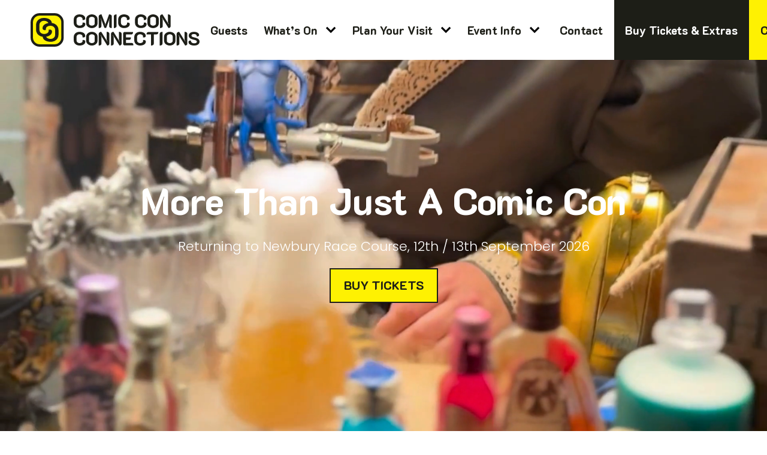

--- FILE ---
content_type: text/html; charset=UTF-8
request_url: https://www.comicconconnections.com/
body_size: 9963
content:
<!doctype html><html lang=en-GB><head><meta charset="utf-8"><meta name="viewport" content="width=device-width, initial-scale=1"><meta name='robots' content='index, follow, max-image-preview:large, max-snippet:-1, max-video-preview:-1'><title>Comic Con Connections | Buy Tickets | 13th - 14th September 2025</title><meta name="description" content="Join us at Newbury Racecourse on 13th - 14th September 2025 for Comic Con Connections. Meet your favourite stars and enjoy a wide range of thrilling activities."><link rel=canonical href=https://www.comicconconnections.com/ ><meta property="og:locale" content="en_GB"><meta property="og:type" content="website"><meta property="og:title" content="Comic Con Connections | 13th - 14th September 2025"><meta property="og:description" content="Join us at Newbury Racecourse on 13th - 14th September 2025 for Comic Con Connections. Meet your favourite stars and enjoy a wide range of thrilling activities."><meta property="og:url" content="https://www.comicconconnections.com/"><meta property="og:site_name" content="Comic Con Connections"><meta property="article:modified_time" content="2025-09-18T11:25:50+00:00"><meta name="twitter:card" content="summary_large_image"><meta name="twitter:title" content="Comic Con Connections | 13th - 14th September 2025"><meta name="twitter:description" content="Join us at Newbury Racecourse on 13th - 14th September 2025 for Comic Con Connections. Meet your favourite stars and enjoy a wide range of thrilling activities."> <script type=application/ld+json class=yoast-schema-graph>{"@context":"https://schema.org","@graph":[{"@type":"WebPage","@id":"https://www.comicconconnections.com/","url":"https://www.comicconconnections.com/","name":"Comic Con Connections | Buy Tickets | 13th - 14th September 2025","isPartOf":{"@id":"https://www.comicconconnections.com/#website"},"datePublished":"2023-01-04T12:15:00+00:00","dateModified":"2025-09-18T11:25:50+00:00","description":"Join us at Newbury Racecourse on 13th - 14th September 2025 for Comic Con Connections. Meet your favourite stars and enjoy a wide range of thrilling activities.","breadcrumb":{"@id":"https://www.comicconconnections.com/#breadcrumb"},"inLanguage":"en-GB","potentialAction":[{"@type":"ReadAction","target":["https://www.comicconconnections.com/"]}]},{"@type":"BreadcrumbList","@id":"https://www.comicconconnections.com/#breadcrumb","itemListElement":[{"@type":"ListItem","position":1,"name":"Home"}]},{"@type":"WebSite","@id":"https://www.comicconconnections.com/#website","url":"https://www.comicconconnections.com/","name":"Comic Con Connections","description":"","potentialAction":[{"@type":"SearchAction","target":{"@type":"EntryPoint","urlTemplate":"https://www.comicconconnections.com/?s={search_term_string}"},"query-input":{"@type":"PropertyValueSpecification","valueRequired":true,"valueName":"search_term_string"}}],"inLanguage":"en-GB"}]}</script> <style>@font-face{font-family:"K2D";src:url("/fonts/K2D-ExtraBold.woff2") format("woff2"),url("/fonts/K2D-ExtraBold.woff") format("woff");font-weight:400;font-style:normal;font-display:swap}@font-face{font-family:"Poppins";font-weight:300;font-style:normal;font-display:swap;src:url("/fonts/Poppins-Light.woff2") format("woff2"),url("/fonts/Poppins-Light.woff") format("woff")}
/*# sourceMappingURL=fonts.css.map */</style><link rel=stylesheet href=/styles/main.UlBJJi3FKw0JsNB26Vzu.css><meta name="msapplication-tap-highlight" content="no"><link rel=manifest href=/manifest.json><link rel=icon href=/favicon.ico><meta name="application-name" content="Comic Con Connections"><meta name="mobile-web-app-capable" content="yes"><meta name="apple-mobile-web-app-capable" content="yes"><meta name="apple-mobile-web-app-status-bar-style" content="blue"><meta name="apple-mobile-web-app-title" content="Comic Con Connections"><link rel=icon sizes=192x192 href=/images/touch/chrome-touch-icon-192x192.png><meta name="apple-mobile-web-app-capable" content="yes"><meta name="apple-mobile-web-app-status-bar-style" content="blue"><meta name="apple-mobile-web-app-title" content="Comic Con Connections"><link rel=apple-touch-icon href=/images/touch/apple-touch-icon.png><link rel=preconnect href=https://ccconnections.imgix.net><link rel=preload href=/fonts/K2D-ExtraBold.woff2 as=font type=font/woff2 crossorigin><script type=module async>(function(w,d,s,l,i){w[l]=w[l]||[];w[l].push({'gtm.start':
    new Date().getTime(),event:'gtm.js'});var f=d.getElementsByTagName(s)[0],
    j=d.createElement(s),dl=l!='dataLayer'?'&l='+l:'';j.defer=true;j.src=
    'https://www.googletagmanager.com/gtm.js?id='+i+dl;f.parentNode.insertBefore(j,f);
    })(window,document,'script','dataLayer','GTM-NPLPF84');</script> <script>!function(f,b,e,v,n,t,s)
{if(f.fbq)return;n=f.fbq=function(){n.callMethod?
n.callMethod.apply(n,arguments):n.queue.push(arguments)};
if(!f._fbq)f._fbq=n;n.push=n;n.loaded=!0;n.version='2.0';
n.queue=[];t=b.createElement(e);t.async=!0;
t.src=v;s=b.getElementsByTagName(e)[0];
s.parentNode.insertBefore(t,s)}(window, document,'script',
'https://connect.facebook.net/en_US/fbevents.js');
fbq('init', '2072893743217743');
fbq('track', 'PageView');</script> <noscript><img height=1 width=1 style=display:none src="https://www.facebook.com/tr?id=2072893743217743&ev=PageView&noscript=1"></noscript><meta name="google-site-verification" content="Tv2ovuaJam05DYXobQA1vyL8Rn3ciefyDdVfWY9UhvQ">	<noscript><style>.woocommerce-product-gallery{ opacity: 1 !important; }</style></noscript><style id=wp-fonts-local>@font-face{font-family:Inter;font-style:normal;font-weight:300 900;font-display:fallback;src:url('https://www.comicconconnections.com/app/plugins/woocommerce/assets/fonts/Inter-VariableFont_slnt,wght.woff2') format('woff2');font-stretch:normal;}
@font-face{font-family:Cardo;font-style:normal;font-weight:400;font-display:fallback;src:url('https://www.comicconconnections.com/app/plugins/woocommerce/assets/fonts/cardo_normal_400.woff2') format('woff2');}</style></head><body><nav class="l-navbar js-navbar"> <a href=/ title="Comic Con Connections" class=l-navbar__logo> <svg xmlns=http://www.w3.org/2000/svg width=281.434 height=55.179 viewBox="0 0 281.434 55.179"> <g id=Group_13670 data-name="Group 13670" transform="translate(22332 14450.968)"> <path id=Path_19771 data-name="Path 19771" d=M13.065,51.191H38.114A13.067,13.067,0,0,0,51.179,38.126V13.077A13.067,13.067,0,0,0,38.114.012H13.065A13.067,13.067,0,0,0,0,13.077V38.126A13.067,13.067,0,0,0,13.065,51.191 transform="translate(-22330 -14448.98)" fill=#fef102 stroke=#1d1e17 stroke-width=4 /> <path id=Path_19772 data-name="Path 19772" d=M31.458,21.428a8.372,8.372,0,0,1-3.465-3.057A8.163,8.163,0,0,1,26.755,13.9V8.572A8.265,8.265,0,0,1,27.962,4.12a8.149,8.149,0,0,1,3.387-3.026A11.024,11.024,0,0,1,36.319.012,14.009,14.009,0,0,1,41.3.843a7.758,7.758,0,0,1,3.4,2.336A5.33,5.33,0,0,1,45.914,6.6a2.454,2.454,0,0,1-.815,1.96,3.288,3.288,0,0,1-2.226.706,5.9,5.9,0,0,1-1.6-.219,11.544,11.544,0,0,0,.094-1.6,2.872,2.872,0,0,0-1.411-2.461,6.357,6.357,0,0,0-3.637-.956A5.071,5.071,0,0,0,32.744,5.3a4.251,4.251,0,0,0-1.38,3.277V13.9a4.268,4.268,0,0,0,1.427,3.324,5.339,5.339,0,0,0,3.716,1.286,6.36,6.36,0,0,0,3.622-.941,2.841,2.841,0,0,0,1.4-2.446,8.525,8.525,0,0,0-.094-1.505,7.142,7.142,0,0,1,1.536-.188,3.364,3.364,0,0,1,2.258.721,2.458,2.458,0,0,1,.847,1.975,5.06,5.06,0,0,1-1.207,3.308,7.846,7.846,0,0,1-3.387,2.273,14.12,14.12,0,0,1-4.97.815,11.268,11.268,0,0,1-5.048-1.1 transform="translate(-22286.842 -14448.98)" fill=#1d1e17 /> <path id=Path_19773 data-name="Path 19773" d=M39.389,21.507a8.781,8.781,0,0,1-3.434-2.759A6.234,6.234,0,0,1,34.686,15V7.538a6.234,6.234,0,0,1,1.27-3.747,8.781,8.781,0,0,1,3.434-2.759,11.509,11.509,0,0,1,9.47,0A8.781,8.781,0,0,1,52.293,3.79a6.234,6.234,0,0,1,1.27,3.747V15a6.234,6.234,0,0,1-1.27,3.747,8.781,8.781,0,0,1-3.434,2.759,11.509,11.509,0,0,1-9.47,0m8.215-4a3.1,3.1,0,0,0,1.348-2.6V7.632a3.1,3.1,0,0,0-1.348-2.6,5.679,5.679,0,0,0-3.481-1,5.679,5.679,0,0,0-3.481,1,3.1,3.1,0,0,0-1.348,2.6v7.275a3.1,3.1,0,0,0,1.348,2.6,5.679,5.679,0,0,0,3.481,1,5.679,5.679,0,0,0,3.481-1 transform="translate(-22274.049 -14448.98)" fill=#1d1e17 /> <path id=Path_19774 data-name="Path 19774" d=M42.691,3.387A2.91,2.91,0,0,1,43.945.925,5.528,5.528,0,0,1,47.3,0l6.271,15.992-.784,2.132.345.157L59.874.031a5.528,5.528,0,0,1,3.355.925,2.91,2.91,0,0,1,1.254,2.461V22.545Q60,22.545,60,19.253V10.285l1.129-3.136-.376-.125-5.331,14.3a1.955,1.955,0,0,1-.721.878,1.9,1.9,0,0,1-1.1.345,1.969,1.969,0,0,1-1.85-1.254L46.422,6.961l-.376.157,1.129,3.136v9q0,3.292-4.484,3.292Z transform="translate(-22261.139 -14449)" fill=#1d1e17 /> <path id=Path_19775 data-name="Path 19775" d=M52.29,3.367A2.894,2.894,0,0,1,53.5.906,5.63,5.63,0,0,1,56.9.012V19.171a2.884,2.884,0,0,1-1.207,2.477,5.705,5.705,0,0,1-3.4.878Z transform="translate(-22245.654 -14448.98)" fill=#1d1e17 /> <path id=Path_19776 data-name="Path 19776" d=M59.778,21.428a8.372,8.372,0,0,1-3.465-3.057A8.163,8.163,0,0,1,55.075,13.9V8.572A8.265,8.265,0,0,1,56.282,4.12a8.149,8.149,0,0,1,3.387-3.026A11.024,11.024,0,0,1,64.639.012a14.009,14.009,0,0,1,4.986.831,7.758,7.758,0,0,1,3.4,2.336A5.33,5.33,0,0,1,74.234,6.6a2.454,2.454,0,0,1-.815,1.96,3.288,3.288,0,0,1-2.226.706,5.9,5.9,0,0,1-1.6-.219,11.543,11.543,0,0,0,.094-1.6,2.872,2.872,0,0,0-1.411-2.461,6.357,6.357,0,0,0-3.637-.956A5.071,5.071,0,0,0,61.064,5.3a4.251,4.251,0,0,0-1.38,3.277V13.9a4.268,4.268,0,0,0,1.427,3.324,5.339,5.339,0,0,0,3.716,1.286,6.36,6.36,0,0,0,3.622-.941,2.841,2.841,0,0,0,1.4-2.446,8.526,8.526,0,0,0-.094-1.505,7.142,7.142,0,0,1,1.536-.188,3.364,3.364,0,0,1,2.258.721,2.458,2.458,0,0,1,.847,1.975,5.06,5.06,0,0,1-1.207,3.308A7.846,7.846,0,0,1,69.8,21.711a14.12,14.12,0,0,1-4.97.815,11.268,11.268,0,0,1-5.048-1.1 transform="translate(-22241.16 -14448.98)" fill=#1d1e17 /> <path id=Path_19777 data-name="Path 19777" d=M70.505,21.428a8.372,8.372,0,0,1-3.465-3.057A8.163,8.163,0,0,1,65.8,13.9V8.572A8.265,8.265,0,0,1,67.009,4.12,8.149,8.149,0,0,1,70.4,1.094,11.024,11.024,0,0,1,75.366.012a14.008,14.008,0,0,1,4.986.831,7.758,7.758,0,0,1,3.4,2.336A5.33,5.33,0,0,1,84.961,6.6a2.454,2.454,0,0,1-.815,1.96,3.288,3.288,0,0,1-2.226.706,5.9,5.9,0,0,1-1.6-.219,11.542,11.542,0,0,0,.094-1.6A2.872,2.872,0,0,0,79,4.982a6.357,6.357,0,0,0-3.637-.956A5.071,5.071,0,0,0,71.791,5.3a4.251,4.251,0,0,0-1.38,3.277V13.9a4.268,4.268,0,0,0,1.427,3.324,5.339,5.339,0,0,0,3.716,1.286,6.36,6.36,0,0,0,3.622-.941,2.841,2.841,0,0,0,1.4-2.446,8.522,8.522,0,0,0-.094-1.505,7.142,7.142,0,0,1,1.536-.188,3.364,3.364,0,0,1,2.258.721,2.458,2.458,0,0,1,.847,1.975,5.06,5.06,0,0,1-1.207,3.308,7.846,7.846,0,0,1-3.387,2.273,14.12,14.12,0,0,1-4.97.815,11.268,11.268,0,0,1-5.048-1.1 transform="translate(-22223.859 -14448.98)" fill=#1d1e17 /> <path id=Path_19778 data-name="Path 19778" d=M78.437,21.507A8.781,8.781,0,0,1,75,18.748,6.234,6.234,0,0,1,73.734,15V7.538A6.234,6.234,0,0,1,75,3.79a8.781,8.781,0,0,1,3.434-2.759,11.509,11.509,0,0,1,9.47,0A8.781,8.781,0,0,1,91.341,3.79a6.234,6.234,0,0,1,1.27,3.747V15a6.234,6.234,0,0,1-1.27,3.747,8.781,8.781,0,0,1-3.434,2.759,11.509,11.509,0,0,1-9.47,0m8.215-4A3.1,3.1,0,0,0,88,14.906V7.632a3.1,3.1,0,0,0-1.348-2.6,6.538,6.538,0,0,0-6.961,0,3.1,3.1,0,0,0-1.348,2.6v7.275a3.1,3.1,0,0,0,1.348,2.6,6.538,6.538,0,0,0,6.961,0 transform="translate(-22211.063 -14448.98)" fill=#1d1e17 /> <path id=Path_19779 data-name="Path 19779" d=M81.738,3.618A3.3,3.3,0,0,1,82.867.984,4.5,4.5,0,0,1,85.908.012L95.974,15.941l.345-.282-1.411-2.352V.012a5.7,5.7,0,0,1,3.387.847,2.874,2.874,0,0,1,1.16,2.477V19.484a2.583,2.583,0,0,1-.486,1.489,3.512,3.512,0,0,1-1.3,1.129,3.691,3.691,0,0,1-1.725.423L85.219,5.562l-.345.282L86.285,8.2V19.2a2.874,2.874,0,0,1-1.16,2.477,5.7,5.7,0,0,1-3.387.847Z transform="translate(-22198.152 -14448.98)" fill=#1d1e17 /> <path id=Path_19780 data-name="Path 19780" d=M31.458,32.428a8.372,8.372,0,0,1-3.465-3.057A8.163,8.163,0,0,1,26.755,24.9V19.572a8.265,8.265,0,0,1,1.207-4.453,8.149,8.149,0,0,1,3.387-3.026,11.024,11.024,0,0,1,4.97-1.082,14.009,14.009,0,0,1,4.986.831,7.758,7.758,0,0,1,3.4,2.336A5.33,5.33,0,0,1,45.914,17.6a2.454,2.454,0,0,1-.815,1.96,3.288,3.288,0,0,1-2.226.706,5.9,5.9,0,0,1-1.6-.219,11.544,11.544,0,0,0,.094-1.6,2.872,2.872,0,0,0-1.411-2.461,6.357,6.357,0,0,0-3.637-.956,5.071,5.071,0,0,0-3.575,1.27,4.251,4.251,0,0,0-1.38,3.277V24.9a4.268,4.268,0,0,0,1.427,3.324,5.339,5.339,0,0,0,3.716,1.286,6.36,6.36,0,0,0,3.622-.941,2.841,2.841,0,0,0,1.4-2.446,8.525,8.525,0,0,0-.094-1.505,7.142,7.142,0,0,1,1.536-.188,3.364,3.364,0,0,1,2.258.721,2.458,2.458,0,0,1,.847,1.975,5.06,5.06,0,0,1-1.207,3.308,7.846,7.846,0,0,1-3.387,2.273,14.12,14.12,0,0,1-4.97.815,11.268,11.268,0,0,1-5.048-1.1 transform="translate(-22286.842 -14431.237)" fill=#1d1e17 /> <path id=Path_19781 data-name="Path 19781" d=M39.389,32.507a8.781,8.781,0,0,1-3.434-2.759A6.234,6.234,0,0,1,34.686,26V18.538a6.234,6.234,0,0,1,1.27-3.747,8.781,8.781,0,0,1,3.434-2.759,11.509,11.509,0,0,1,9.47,0,8.781,8.781,0,0,1,3.434,2.759,6.234,6.234,0,0,1,1.27,3.747V26a6.234,6.234,0,0,1-1.27,3.747,8.781,8.781,0,0,1-3.434,2.759,11.509,11.509,0,0,1-9.47,0m8.215-4a3.1,3.1,0,0,0,1.348-2.6V18.632a3.1,3.1,0,0,0-1.348-2.6,5.679,5.679,0,0,0-3.481-1,5.679,5.679,0,0,0-3.481,1,3.1,3.1,0,0,0-1.348,2.6v7.275a3.1,3.1,0,0,0,1.348,2.6,5.679,5.679,0,0,0,3.481,1,5.679,5.679,0,0,0,3.481-1 transform="translate(-22274.049 -14431.237)" fill=#1d1e17 /> <path id=Path_19782 data-name="Path 19782" d=M42.691,14.618a3.3,3.3,0,0,1,1.129-2.634,4.5,4.5,0,0,1,3.042-.972L56.927,26.941l.345-.282-1.411-2.352v-13.3a5.7,5.7,0,0,1,3.387.847,2.874,2.874,0,0,1,1.16,2.477V30.484a2.583,2.583,0,0,1-.486,1.489,3.512,3.512,0,0,1-1.3,1.129,3.691,3.691,0,0,1-1.725.423L46.172,16.562l-.345.282L47.238,19.2V30.2a2.874,2.874,0,0,1-1.16,2.477,5.7,5.7,0,0,1-3.386.847Z transform="translate(-22261.139 -14431.237)" fill=#1d1e17 /> <path id=Path_19783 data-name="Path 19783" d=M50.491,14.618a3.3,3.3,0,0,1,1.129-2.634,4.5,4.5,0,0,1,3.042-.972L64.724,26.941l.348-.282-1.411-2.352v-13.3a5.687,5.687,0,0,1,3.384.847,2.869,2.869,0,0,1,1.163,2.477V30.484a2.6,2.6,0,0,1-.486,1.489,3.512,3.512,0,0,1-1.3,1.129,3.691,3.691,0,0,1-1.725.423L53.972,16.562l-.345.282L55.038,19.2V30.2a2.874,2.874,0,0,1-1.16,2.477,5.7,5.7,0,0,1-3.386.847Z transform="translate(-22248.557 -14431.237)" fill=#1d1e17 /> <path id=Path_19784 data-name="Path 19784" d=M58.29,13.221a1.936,1.936,0,0,1,.674-1.489,2.362,2.362,0,0,1,1.646-.611H74.627a5.158,5.158,0,0,1-.69,3.01,2.576,2.576,0,0,1-2.226.941H62.9v4.954h8.215a5.158,5.158,0,0,1-.69,3.01,2.576,2.576,0,0,1-2.226.941H62.9v5.142h9.47a2.539,2.539,0,0,1,2.195.941,5.158,5.158,0,0,1,.69,3.01H60.61a2.4,2.4,0,0,1-1.646-.6,1.922,1.922,0,0,1-.674-1.505Z transform="translate(-22235.977 -14431.063)" fill=#1d1e17 /> <path id=Path_19785 data-name="Path 19785" d=M70.025,32.428a8.372,8.372,0,0,1-3.465-3.057A8.163,8.163,0,0,1,65.322,24.9V19.572a8.265,8.265,0,0,1,1.207-4.453,8.149,8.149,0,0,1,3.387-3.026,11.024,11.024,0,0,1,4.97-1.082,14.009,14.009,0,0,1,4.986.831,7.758,7.758,0,0,1,3.4,2.336A5.33,5.33,0,0,1,84.481,17.6a2.454,2.454,0,0,1-.815,1.96,3.288,3.288,0,0,1-2.226.706,5.9,5.9,0,0,1-1.6-.219,11.541,11.541,0,0,0,.094-1.6,2.872,2.872,0,0,0-1.411-2.461,6.357,6.357,0,0,0-3.637-.956,5.071,5.071,0,0,0-3.575,1.27,4.251,4.251,0,0,0-1.38,3.277V24.9a4.268,4.268,0,0,0,1.427,3.324,5.339,5.339,0,0,0,3.716,1.286,6.36,6.36,0,0,0,3.622-.941,2.841,2.841,0,0,0,1.4-2.446A8.525,8.525,0,0,0,80,24.621a7.142,7.142,0,0,1,1.536-.188,3.364,3.364,0,0,1,2.258.721,2.458,2.458,0,0,1,.847,1.975,5.06,5.06,0,0,1-1.207,3.308,7.846,7.846,0,0,1-3.386,2.273,14.12,14.12,0,0,1-4.97.815,11.268,11.268,0,0,1-5.048-1.1 transform="translate(-22224.633 -14431.237)" fill=#1d1e17 /> <path id=Path_19786 data-name="Path 19786" d=M80.691,15.1H73.134q0-3.982,3.606-3.982H92.826q0,3.982-3.606,3.982H85.3V30.028a2.86,2.86,0,0,1-1.176,2.477,5.84,5.84,0,0,1-3.434.847Z transform="translate(-22212.031 -14431.063)" fill=#1d1e17 /> <path id=Path_19787 data-name="Path 19787" d=M81.57,14.367a2.894,2.894,0,0,1,1.207-2.461,5.63,5.63,0,0,1,3.4-.894V30.171a2.884,2.884,0,0,1-1.207,2.477,5.706,5.706,0,0,1-3.4.878Z transform="translate(-22198.424 -14431.237)" fill=#1d1e17 /> <path id=Path_19788 data-name="Path 19788" d=M89.058,32.507a8.781,8.781,0,0,1-3.434-2.759A6.234,6.234,0,0,1,84.354,26V18.538a6.234,6.234,0,0,1,1.27-3.747,8.781,8.781,0,0,1,3.434-2.759,11.509,11.509,0,0,1,9.47,0,8.781,8.781,0,0,1,3.434,2.759,6.234,6.234,0,0,1,1.27,3.747V26a6.234,6.234,0,0,1-1.27,3.747,8.781,8.781,0,0,1-3.434,2.759,11.509,11.509,0,0,1-9.47,0m8.215-4a3.1,3.1,0,0,0,1.348-2.6V18.632a3.1,3.1,0,0,0-1.348-2.6,6.538,6.538,0,0,0-6.961,0,3.1,3.1,0,0,0-1.348,2.6v7.275a3.1,3.1,0,0,0,1.348,2.6,6.538,6.538,0,0,0,6.961,0 transform="translate(-22193.932 -14431.237)" fill=#1d1e17 /> <path id=Path_19789 data-name="Path 19789" d=M92.358,14.618a3.3,3.3,0,0,1,1.129-2.634,4.5,4.5,0,0,1,3.042-.972l10.065,15.929.345-.282-1.411-2.352v-13.3a5.7,5.7,0,0,1,3.386.847,2.874,2.874,0,0,1,1.16,2.477V30.484a2.583,2.583,0,0,1-.486,1.489,3.512,3.512,0,0,1-1.3,1.129,3.691,3.691,0,0,1-1.725.423L95.839,16.562l-.345.282L96.9,19.2V30.2a2.874,2.874,0,0,1-1.16,2.477,5.7,5.7,0,0,1-3.386.847Z transform="translate(-22181.023 -14431.237)" fill=#1d1e17 /> <path id=Path_19790 data-name="Path 19790" d=M102.474,32.021a4.638,4.638,0,0,1-2.556-4.17,2.319,2.319,0,0,1,.878-1.881,4.686,4.686,0,0,1,2.948-.721,4.528,4.528,0,0,0,1.583,3.465,6.359,6.359,0,0,0,4.092,1.176,6.15,6.15,0,0,0,3.2-.706,2.188,2.188,0,0,0,1.16-1.96,2.1,2.1,0,0,0-.439-1.38,3.813,3.813,0,0,0-1.521-.972,21.631,21.631,0,0,0-3.151-.909,22.086,22.086,0,0,1-4.923-1.631,6.4,6.4,0,0,1-2.587-2.164,5.726,5.726,0,0,1-.8-3.136,4.927,4.927,0,0,1,1.082-3.151,6.959,6.959,0,0,1,3.026-2.117,12.463,12.463,0,0,1,4.515-.753,13.948,13.948,0,0,1,4.39.643,7.209,7.209,0,0,1,3.042,1.8,3.767,3.767,0,0,1,1.1,2.665,2.2,2.2,0,0,1-.862,1.834,4.923,4.923,0,0,1-2.838.737,4.292,4.292,0,0,0-1.286-3.073,5.354,5.354,0,0,0-3.543-.972,6.055,6.055,0,0,0-3.042.627,1.994,1.994,0,0,0-1.066,1.819,2.089,2.089,0,0,0,.408,1.333,3.4,3.4,0,0,0,1.4.925,17.978,17.978,0,0,0,2.838.815,23.876,23.876,0,0,1,5.127,1.646,6.8,6.8,0,0,1,2.759,2.211,5.558,5.558,0,0,1,.862,3.167,5.438,5.438,0,0,1-1.082,3.355,6.766,6.766,0,0,1-3.073,2.211,13,13,0,0,1-4.688.768,13.672,13.672,0,0,1-6.945-1.505 transform="translate(-22168.828 -14431.237)" fill=#1d1e17 /> <path id=Path_19791 data-name="Path 19791" d=M33.694,11.924a14.636,14.636,0,0,0-4.27-1.291l-.379-.057L29,10.194a7.127,7.127,0,0,0-1.534-3.616A10.627,10.627,0,0,0,22.821,3.4a19.614,19.614,0,0,0-6.943-1.155A15.33,15.33,0,0,0,9.011,3.734,11.186,11.186,0,0,0,4.378,7.871a11.363,11.363,0,0,0-1.651,6.091v7.612A11.236,11.236,0,0,0,4.42,27.683a11.485,11.485,0,0,0,4.745,4.183,14.509,14.509,0,0,0,4.27,1.291l.379.057.047.382A7.127,7.127,0,0,0,15.4,37.213a10.618,10.618,0,0,0,4.641,3.177,19.6,19.6,0,0,0,6.94,1.155,15.329,15.329,0,0,0,6.872-1.489,11.218,11.218,0,0,0,4.633-4.136,11.339,11.339,0,0,0,1.649-6.091V22.216a11.214,11.214,0,0,0-1.693-6.109,11.494,11.494,0,0,0-4.743-4.183m.868,17.9a6.578,6.578,0,0,1-2.137,5.054,7.749,7.749,0,0,1-5.448,1.949,9.615,9.615,0,0,1-5.48-1.455,5.329,5.329,0,0,1-1.57-1.6l-.392-.63.729-.136a16.783,16.783,0,0,0,2.806-.758,10.791,10.791,0,0,0,4.622-3.094,6.748,6.748,0,0,0,1.607-4.4,3,3,0,0,0-1.03-2.435,4.337,4.337,0,0,0-2.9-.909,8.87,8.87,0,0,0-1.623.165,17.406,17.406,0,0,1,.068,1.746A4.551,4.551,0,0,1,21.6,27.234a9.6,9.6,0,0,1-5.453,1.429A8.137,8.137,0,0,1,10.5,26.7,6.6,6.6,0,0,1,8.3,21.574V13.962A6.592,6.592,0,0,1,10.43,8.908a7.767,7.767,0,0,1,5.448-1.949,9.618,9.618,0,0,1,5.482,1.455,5.4,5.4,0,0,1,1.573,1.6l.389.63-.729.136a16.613,16.613,0,0,0-2.8.758,10.775,10.775,0,0,0-4.622,3.094,6.748,6.748,0,0,0-1.607,4.4,3.011,3.011,0,0,0,1.027,2.435,4.354,4.354,0,0,0,2.9.909,8.915,8.915,0,0,0,1.623-.165,16.546,16.546,0,0,1-.071-1.746,4.554,4.554,0,0,1,2.213-3.914,9.616,9.616,0,0,1,5.459-1.429,8.151,8.151,0,0,1,5.647,1.965,6.615,6.615,0,0,1,2.205,5.124Z transform="translate(-22325.6 -14445.379)" fill=#1d1e17 /> </g> </svg> </a><div class=l-navbar__menu-wrapper><ul id=menu-primary-navigation class=l-navbar__menu><li id=menu-item-8394 class="menu-item menu-item-type-post_type menu-item-object-page menu-item-8394"><a href=https://www.comicconconnections.com/guests/ >Guests</a></li> <li id=menu-item-9 class="menu-item menu-item-type-custom menu-item-object-custom current-menu-item current_page_item menu-item-has-children menu-item-9"><a href=/ aria-current=page>What&#8217;s On</a><ul class=sub-menu> <li id=menu-item-1591 class="menu-item menu-item-type-post_type menu-item-object-page menu-item-1591"><a href=https://www.comicconconnections.com/comic-con-fun/ >Comic Con Fun</a></li> <li id=menu-item-6217 class="menu-item menu-item-type-post_type menu-item-object-page menu-item-6217"><a href=https://www.comicconconnections.com/fun-for-all/ >Fun for all</a></li></ul> </li> <li id=menu-item-5995 class="menu-item menu-item-type-custom menu-item-object-custom current-menu-item current_page_item menu-item-has-children menu-item-5995"><a href=/ aria-current=page>Plan Your Visit</a><ul class=sub-menu> <li id=menu-item-6083 class="menu-item menu-item-type-post_type menu-item-object-page menu-item-6083"><a href=https://www.comicconconnections.com/venue-information/ >Venue Information</a></li> <li id=menu-item-6039 class="menu-item menu-item-type-post_type menu-item-object-page menu-item-6039"><a href=https://www.comicconconnections.com/food-drink/ >Food &#038; Drink</a></li></ul> </li> <li id=menu-item-166 class="menu-item menu-item-type-custom menu-item-object-custom current-menu-item current_page_item menu-item-has-children menu-item-166"><a href=/ aria-current=page>Event Info</a><ul class=sub-menu> <li id=menu-item-173 class="menu-item menu-item-type-post_type menu-item-object-page menu-item-173"><a href=https://www.comicconconnections.com/about-us/ >About Us</a></li> <li id=menu-item-170 class="menu-item menu-item-type-post_type menu-item-object-page menu-item-170"><a href=https://www.comicconconnections.com/accessibility/ >Accessibility</a></li> <li id=menu-item-4588 class="menu-item menu-item-type-post_type menu-item-object-page menu-item-4588"><a href=https://www.comicconconnections.com/send-in-service/ >Send in Service</a></li> <li id=menu-item-172 class="menu-item menu-item-type-post_type menu-item-object-page menu-item-172"><a href=https://www.comicconconnections.com/work-with-us/ >Work With Us</a></li> <li id=menu-item-417 class="menu-item menu-item-type-post_type menu-item-object-page menu-item-417"><a href=https://www.comicconconnections.com/work-for-us/ >Work For Us</a></li> <li id=menu-item-169 class="menu-item menu-item-type-post_type menu-item-object-page menu-item-169"><a href=https://www.comicconconnections.com/faqs/ >FAQs</a></li></ul> </li> <li id=menu-item-41 class="menu-item menu-item-type-post_type menu-item-object-page menu-item-41"><a href=https://www.comicconconnections.com/contact/ >Contact</a></li> <li id=menu-item-13 class="menu-item--odd bg-black color-white menu-item menu-item-type-custom menu-item-object-custom menu-item-13"><a title="Buy Tickets &#038; Extras" href=/shop/ >Buy Tickets &#038; Extras</a></li></ul></div><a href=/cart/ title=Cart class=l-navbar__basket> <svg role=img aria-labelledby=basket-ee width=18px height=16px><title id=basket-ee>Basket</title> <use xlink:href=/images/icons.svg#icon-cart></use> </svg> <span class=l-navbar__basket-text>Cart</span> <span class="l-navbar__basket-count js-cart-counter-val">0</span> </a><button type=button class="l-navbar__burger burger js-burger" aria-label="Toggle menu"> <span class=burger__line></span> </button><div class="shopping-cart js-shopping-cart"></div></nav><header class=" l-header l-header--full-height bg-black " ><div class="bg-media bg-media--video"><video class=js-video-src-rwd loop muted autoplay data-414=/app/uploads/2025/09/CCC-Homepage-Video-1.mp4 data-768=/app/uploads/2025/09/CCC-Homepage-Video-1.mp4 data-1024=/app/uploads/2025/09/CCC-Homepage-Video-1.mp4 data-desktop=/app/uploads/2025/09/CCC-Homepage-Video-1.mp4 > <source data-src type=video/mp4></video></div><div class="container-small content content--large-text color-white text-center"><h1 class="headline-1 ">More Than Just A Comic Con</h1><p>Returning to Newbury Race Course, 12th / 13th September 2026</p> <a href=/shop/ title="Buy tickets" class="btn btn--yellow" > <span class=btn__inner><span data-hover="Buy tickets">Buy tickets</span></span> </a></div></header><section class=" section bg-lightGrey text-center "><div class="container-extra-small  content  "><h2 class="headline-2">Comic Con Connections is returning for a second year!</h2><p>With even more things to get involved in, better signage, longer auto slots, and improved outdoor vendor stands. Get ready for a comic con like no other.</p></div></section><section class=" section bg-darkGrey section--p-small-top js-section-with-parallax "><div class=container-large><h2 class="headline-2  color-  text-center mb-10em"> Find out more</h2><div class="swiper overflow-visible text-center js-swiper animation-fadeInUp" data-swiper=swiper-col-5><div class=swiper-wrapper><div class=swiper-slide> <a href=/comic-con-fun title="What&#039;s On" class="tile tile--hover"><div class="tile__img tile__img--bordered"> <picture class=" "><source srcset="https://ccconnections.imgix.net/app/uploads/2025/09/guest-autos-comic-con.png?w=567&h=&auto=format" media="(max-width: 567px)"><source srcset="https://ccconnections.imgix.net/app/uploads/2025/09/guest-autos-comic-con.png?w=767&h=&auto=format" media="(max-width: 767px)"><source srcset="https://ccconnections.imgix.net/app/uploads/2025/09/guest-autos-comic-con.png?w=1000&h=&auto=format" media="(max-width: 990px)"><source srcset="https://ccconnections.imgix.net/app/uploads/2025/09/guest-autos-comic-con.png?w=700&h=&auto=format" media="(max-width: 1365px)"><source srcset="https://ccconnections.imgix.net/app/uploads/2025/09/guest-autos-comic-con.png?w=800&h=&auto=format" media="(max-width: 1599px)"><source srcset="https://ccconnections.imgix.net/app/uploads/2025/09/guest-autos-comic-con.png?w=1000&h=&auto=format" media="(max-width: 1919px)"><source srcset="https://ccconnections.imgix.net/app/uploads/2025/09/guest-autos-comic-con.png?w=1300&h=&auto=format" media="(max-width: 2550px)"><img class=img-as-bg width=1125 height=851 loading=lazy src="https://ccconnections.imgix.net/app/uploads/2025/09/guest-autos-comic-con.png?w=2000&h=&auto=format" alt> </picture></div><div class=tile__content><h3 class="headline-4 tile__headline">What&#039;s On</h3></div> </a></div><div class=swiper-slide> <a href=/faqs title=FAQ&#039;s class="tile tile--hover"><div class="tile__img tile__img--bordered"> <picture class=" "><source srcset="https://ccconnections.imgix.net/app/uploads/2025/09/things-to-do-comic-con.png?w=567&h=&auto=format" media="(max-width: 567px)"><source srcset="https://ccconnections.imgix.net/app/uploads/2025/09/things-to-do-comic-con.png?w=767&h=&auto=format" media="(max-width: 767px)"><source srcset="https://ccconnections.imgix.net/app/uploads/2025/09/things-to-do-comic-con.png?w=1000&h=&auto=format" media="(max-width: 990px)"><source srcset="https://ccconnections.imgix.net/app/uploads/2025/09/things-to-do-comic-con.png?w=700&h=&auto=format" media="(max-width: 1365px)"><source srcset="https://ccconnections.imgix.net/app/uploads/2025/09/things-to-do-comic-con.png?w=800&h=&auto=format" media="(max-width: 1599px)"><source srcset="https://ccconnections.imgix.net/app/uploads/2025/09/things-to-do-comic-con.png?w=1000&h=&auto=format" media="(max-width: 1919px)"><source srcset="https://ccconnections.imgix.net/app/uploads/2025/09/things-to-do-comic-con.png?w=1300&h=&auto=format" media="(max-width: 2550px)"><img class=img-as-bg width=1125 height=851 loading=lazy src="https://ccconnections.imgix.net/app/uploads/2025/09/things-to-do-comic-con.png?w=2000&h=&auto=format" alt> </picture></div><div class=tile__content><h3 class="headline-4 tile__headline">FAQ&#039;s</h3></div> </a></div><div class=swiper-slide> <a href=/accessibility title=Accessibility class="tile tile--hover"><div class="tile__img tile__img--bordered"> <picture class=" "><source srcset="https://ccconnections.imgix.net/app/uploads/2025/09/accessibility-access-comic-con-connections.png?w=567&h=&auto=format" media="(max-width: 567px)"><source srcset="https://ccconnections.imgix.net/app/uploads/2025/09/accessibility-access-comic-con-connections.png?w=767&h=&auto=format" media="(max-width: 767px)"><source srcset="https://ccconnections.imgix.net/app/uploads/2025/09/accessibility-access-comic-con-connections.png?w=1000&h=&auto=format" media="(max-width: 990px)"><source srcset="https://ccconnections.imgix.net/app/uploads/2025/09/accessibility-access-comic-con-connections.png?w=700&h=&auto=format" media="(max-width: 1365px)"><source srcset="https://ccconnections.imgix.net/app/uploads/2025/09/accessibility-access-comic-con-connections.png?w=800&h=&auto=format" media="(max-width: 1599px)"><source srcset="https://ccconnections.imgix.net/app/uploads/2025/09/accessibility-access-comic-con-connections.png?w=1000&h=&auto=format" media="(max-width: 1919px)"><source srcset="https://ccconnections.imgix.net/app/uploads/2025/09/accessibility-access-comic-con-connections.png?w=1300&h=&auto=format" media="(max-width: 2550px)"><img class=img-as-bg width=1125 height=851 loading=lazy src="https://ccconnections.imgix.net/app/uploads/2025/09/accessibility-access-comic-con-connections.png?w=2000&h=&auto=format" alt> </picture></div><div class=tile__content><h3 class="headline-4 tile__headline">Accessibility</h3></div> </a></div><div class=swiper-slide> <a href=venue-information/ title="Venue Information" class="tile tile--hover"><div class="tile__img tile__img--bordered"> <picture class=" "><source srcset="https://ccconnections.imgix.net/app/uploads/2025/09/location-comic-con-connections-2025.png?w=567&h=&auto=format" media="(max-width: 567px)"><source srcset="https://ccconnections.imgix.net/app/uploads/2025/09/location-comic-con-connections-2025.png?w=767&h=&auto=format" media="(max-width: 767px)"><source srcset="https://ccconnections.imgix.net/app/uploads/2025/09/location-comic-con-connections-2025.png?w=1000&h=&auto=format" media="(max-width: 990px)"><source srcset="https://ccconnections.imgix.net/app/uploads/2025/09/location-comic-con-connections-2025.png?w=700&h=&auto=format" media="(max-width: 1365px)"><source srcset="https://ccconnections.imgix.net/app/uploads/2025/09/location-comic-con-connections-2025.png?w=800&h=&auto=format" media="(max-width: 1599px)"><source srcset="https://ccconnections.imgix.net/app/uploads/2025/09/location-comic-con-connections-2025.png?w=1000&h=&auto=format" media="(max-width: 1919px)"><source srcset="https://ccconnections.imgix.net/app/uploads/2025/09/location-comic-con-connections-2025.png?w=1300&h=&auto=format" media="(max-width: 2550px)"><img class=img-as-bg width=1125 height=851 loading=lazy src="https://ccconnections.imgix.net/app/uploads/2025/09/location-comic-con-connections-2025.png?w=2000&h=&auto=format" alt> </picture></div><div class=tile__content><h3 class="headline-4 tile__headline">Venue Information</h3></div> </a></div></div><div class=swiper-scrollbar></div></div></div></section><section class=" section bg-white section--p-extra-small-bottom "><div class=container-extra-large><div class="row row--g-24 "><div class=col-12><h2 class="headline-2"> Ticket packages</h2></div></div><div class="row row--g-24 animation-fadeInUp"><article class=col-xl-6><div class=" package "><figure class=package__image> <img class=" " src="https://ccconnections.imgix.net/app/uploads/2025/04/FAMILY-TICKET-CCC.png?w=179&amp;auto=format" loading=lazy alt width=810 height=810 width=144 height=144></figure><div class="package__content content content--small-text"><h3 class="headline-4"> Family Ticket</h3><p>One family ticket includes two adults and up to three children under the age of 16. From Dinosaur Village to Jedi Combat Training, enjoy a wide range of immersive activities designed to entertain all ages.</p></div><span class="package__price-tag bg-yellow color-black headline-5"> <span class="woocommerce-Price-amount amount"><bdi><span class=woocommerce-Price-currencySymbol>&pound;</span>30.00</bdi></span> </span><a class=package__hover href=https://www.comicconconnections.com/shop/family-ticket/ title="View Package"> <span class="package__hover-btn btn btn--yellow"> <span class=btn__inner> View Package </span> </span> </a></div></article><article class=col-xl-6><div class=" package "><figure class=package__image> <img class=" " src="https://ccconnections.imgix.net/app/uploads/2023/01/green-pkg-ccc.svg?w=179&amp;auto=format" loading=lazy alt="Green package" width=144 height=144></figure><div class="package__content content content--small-text"><h3 class="headline-4"> Green Day Ticket</h3><h3>Day access to the event</h3></div><span class="package__price-tag bg-yellow color-black headline-5"> <span class="woocommerce-Price-amount amount"><bdi><span class=woocommerce-Price-currencySymbol>&pound;</span>25.00</bdi></span> </span><a class=package__hover href=https://www.comicconconnections.com/shop/green-package/ title="View Package"> <span class="package__hover-btn btn btn--yellow"> <span class=btn__inner> View Package </span> </span> </a></div></article><article class=col-xl-6><div class=" package "><figure class=package__image> <img class=" " src="https://ccconnections.imgix.net/app/uploads/2023/01/red-pkg-ccc.svg?w=179&amp;auto=format" loading=lazy alt="Red package" width=144 height=144></figure><div class="package__content content content--small-text"><h3 class="headline-4"> Red Weekend Ticket</h3><h3>Weekend access to the event</h3></div><span class="package__price-tag bg-yellow color-black headline-5"> <span class="woocommerce-Price-amount amount"><bdi><span class=woocommerce-Price-currencySymbol>&pound;</span>40.00</bdi></span> </span><a class=package__hover href=https://www.comicconconnections.com/shop/red-package/ title="View Package"> <span class="package__hover-btn btn btn--yellow"> <span class=btn__inner> View Package </span> </span> </a></div></article><article class=col-xl-6><div class=" package "><figure class=package__image> <img class=" " src="https://ccconnections.imgix.net/app/uploads/2023/01/blue-pkg-ccc.svg?w=179&amp;auto=format" loading=lazy alt="Blue package" width=144 height=144></figure><div class="package__content content content--small-text"><h3 class="headline-4"> Blue Accessibility Ticket</h3><h3>Accessibility Tickets</h3><ul> <li><p class=x_MsoNormal>Limited number</p> </li> <li><p class=x_MsoNormal>Priority Lines for Autos and Photos</p> </li> <li><p class=x_MsoNormal>Priority registration</p> </li> <li><p class=x_MsoNormal>Dedicated Accessibility Liaison</p> </li> <li><p class=x_MsoNormal>Free Carers Pass</p> </li> <li><p class=x_MsoNormal>Dedicated email address for queries and questions</p><p class=x_MsoNormal> </li></ul><p>Please note anyone purchasing an accessibility ticket will be asked to complete an accessibility application form prior to the event</p></div><span class="package__price-tag bg-yellow color-black headline-5"> <span class="woocommerce-Price-amount amount"><bdi><span class=woocommerce-Price-currencySymbol>&pound;</span>40.00</bdi></span> </span><a class=package__hover href=https://www.comicconconnections.com/shop/blue-package/ title="View Package"> <span class="package__hover-btn btn btn--yellow"> <span class=btn__inner> View Package </span> </span> </a></div></article><article class=col-xl-6><div class=" package "><figure class=package__image> <img class=" " src="https://ccconnections.imgix.net/app/uploads/2023/01/yellow-pkg-ccc.svg?w=179&amp;auto=format" loading=lazy alt="Yellow package" width=144 height=144></figure><div class="package__content content content--small-text"><h3 class="headline-4"> Yellow VIP Ticket</h3><h3>VIP</h3><ul> <li><p class=x_MsoNormal>Reserved Seat in front row for stage events</p> </li> <li><p class=x_MsoNormal>1 autograph from every guest at the event</p> </li> <li><p class=x_MsoNormal>1 photograph with every guest’s single photo</p> </li> <li><p class=x_MsoNormal>Priority Lines for Autos and Photos</p> </li> <li><p class=x_MsoNormal>Priority registration</p> </li> <li><p class=x_MsoNormal>Exclusive VIP Area.</p> </li> <li><p class=x_MsoNormal>Dedicated Your VIP Liaison</p> </li> <li><p class=x_MsoNormal>Dedicated VIP registration</p> </li> <li><p class=x_MsoNormal>VIP Gift bag with exclusive and unique gifts</p> </li></ul></div><span class="package__price-tag bg-yellow color-black headline-5"> <span class="woocommerce-Price-amount amount"><bdi><span class=woocommerce-Price-currencySymbol>&pound;</span>1,200.00</bdi></span> </span><a class=package__hover href=https://www.comicconconnections.com/shop/yellow-package/ title="View Package"> <span class="package__hover-btn btn btn--yellow"> <span class=btn__inner> View Package </span> </span> </a></div></article></div></div></section><section class=" section section-special bg-white section--p-small-top "><div class="container "><div class="section-special__content bg-darkGrey"><div class=row><div class=col-md-5><h2 class="headline-2  mb-0em"> When and where</h2><ul class=section-special__list> <li class=section-special__list-item><p class=headline-3>Saturday 12th September</p><p>10:00 - 18:00</p> </li> <li class=section-special__list-item><p class=headline-3>Sunday 13th September</p><p>10:00 - 18:00</p> </li></ul><div class=mt-20em> <a href=/shop title="Buy Tickets" class="btn btn--yellow" > <span class=btn__inner><span data-hover="Buy Tickets">Buy Tickets</span></span> </a></div></div><div class="col-md-6 offset-md-1"><div class=section-special__address-map-wrapper> <address class=section-special__address> <strong>Newbury Racecourse</strong><br><p>Racecourse Rd</p><p>Newbury</p><p>RG14 7NZ</p></address><div class="map rounded-corners js-map" data-latitude=51.3971397 data-longitude=-1.3889177></div></div><div class=section-special__flex><p> <a href=https://newburyracecourse.co.uk/ title="Visit venue website" class="btn btn--yellow" target=_blank rel="noopener noreferrer" > <span class=btn__inner><span data-hover="Visit venue website">Visit venue website</span></span> </a></p></div></div></div></div></div></section> <a href=/shop class="section d-block bg-yellow color-black" title="Buy tickets"><div class="marquee js-marquee" data-speed=2> <span class="marquee__el marquee__el--text"> Buy tickets </span></div> </a><footer class="l-footer bg-white"><div class=container-medium><div class=l-footer__row><div class=l-footer__col><div class="l-footer__logo-wrapper border-thick"> <a href=https://www.comicconconnections.com/ title="Comic Con Connections - homepage" class=l-footer__logo> <svg role=img aria-labelledby="Comic Con Connections" > <use xmlns:xlink=http://www.w3.org/1999/xlink href=/images/icons.svg#icon-comic-con-connections-logo-icon> </use> </svg> <img src=/images/icons/comic-con-connections-logo.svg width=281 height=55 alt="Comic Con Connections"> </a></div></div><div class="l-footer__col border-thick"><ul id=menu-footer-navigation class=l-footer__menu><li id=menu-item-176 class="menu-item menu-item-type-post_type menu-item-object-page menu-item-176"><a href=https://www.comicconconnections.com/shop/ >Shop</a></li> <li id=menu-item-177 class="menu-item menu-item-type-post_type menu-item-object-page menu-item-177"><a href=https://www.comicconconnections.com/contact/ >Contact</a></li> <li id=menu-item-190 class="menu-item menu-item-type-post_type menu-item-object-page menu-item-190"><a href=https://www.comicconconnections.com/faqs/ >FAQs</a></li> <li id=menu-item-185 class="menu-item menu-item-type-post_type menu-item-object-page menu-item-185"><a href=https://www.comicconconnections.com/terms-conditions/ >Terms</a></li> <li id=menu-item-192 class="menu-item menu-item-type-post_type menu-item-object-page menu-item-192"><a href=https://www.comicconconnections.com/accessibility/ >Accessibility</a></li> <li id=menu-item-372 class="menu-item menu-item-type-post_type menu-item-object-page menu-item-privacy-policy menu-item-372"><a rel=privacy-policy href=https://www.comicconconnections.com/privacy-policy/ >Privacy Policy</a></li> <li id=menu-item-602 class="menu-item menu-item-type-post_type menu-item-object-page menu-item-602"><a href=https://www.comicconconnections.com/refund_returns/ >Refunds and Returns</a></li> <li id=menu-item-178 class="menu-item menu-item-type-post_type menu-item-object-page menu-item-178"><a href=https://www.comicconconnections.com/register/ >Register</a></li></ul></div><div class="l-footer__col l-footer__col--bordered"><div class="form-wrapper bg-yellow"><form class="form form--with-gradient-border form--no-shrink js-register-form" method=post action="https://kteg.us8.list-manage.com/subscribe/post-json?u=abb4550acbc1db09e6090ea96&amp;id=22c78c0d09" novalidate=true><div class=form__content><p class=form__headline>Sign out to our newsletter</p><div class=form__row><div class=form__group> <input type=text name=FULLNAME class="form__input js-register-name" placeholder=Name></div></div><div class=form__row><div class=form__group> <input type=mail name=EMAIL class="form__input js-register-email" placeholder="Email address"></div></div></div><button class="btn btn--yellow" type=submit> <span class=btn__inner> <span data-hover=Register>Register</span> </span> </button></form></div></div></div><div class=l-footer__bottom><div><p> © Copyright 2025 Comic Con Connections</p><p> Designed by <a href=https://www.biggerpicture.agency target=_blank rel="noopener noreferrer nofollow" class=link-hover>Bigger Picture</a>.</p></div><div class=l-footer__social-media><ul class=social-media> <li class=social-media__item> <a href=https://x.com/comicconconnect title="Our Twitter" target=_blank rel="noopener noreferrer" class=social-media__link aria-label="Our Twitter"> <svg> <use xmlns:xlink=http://www.w3.org/1999/xlink href=/images/icons.svg#icon-twitter> </use> </svg> </a> </li> <li class=social-media__item> <a href="https://www.facebook.com/profile.php?id=61568253067750" title="Our Facebook" target=_blank rel="noopener noreferrer" class=social-media__link aria-label="Our Facebook"> <svg> <use xmlns:xlink=http://www.w3.org/1999/xlink href=/images/icons.svg#icon-facebook> </use> </svg> </a> </li> <li class=social-media__item> <a href=https://www.instagram.com/comiccon.connections/ title="Our Instagram" target=_blank rel="noopener noreferrer" class=social-media__link aria-label="Our Instagram"> <svg> <use xmlns:xlink=http://www.w3.org/1999/xlink href=/images/icons.svg#icon-insta> </use> </svg> </a> </li></ul></div></div></div></footer> <script>document.addEventListener("DOMContentLoaded", function() {
    function updateProductsCounter() {
        const apiUrl = '/?get_cart_info=1';

        fetch(apiUrl)
            .then(response => {
                if (!response.ok) {
                    throw new Error('Network response was not ok');
                }
                return response.json();
            })
            .then(data => {
                if (data.hasOwnProperty('products_count')) {
                    const counterElement = document.querySelector('.js-cart-counter-val');
                    
                    if (counterElement) {
                        counterElement.textContent = data.products_count;
                    } else {
                        console.error('Element with ID #products-counter not found.');
                    }
                } else {
                    console.error('Invalid data format received from API.');
                }
            })
            .catch(error => {
                console.error('There was a problem with the fetch operation:', error);
            });
    }

    updateProductsCounter();
});</script> <script src=/scripts/vendor.UlBJJi3FKw0JsNB26Vzu.js defer></script> <script src=/scripts/app.UlBJJi3FKw0JsNB26Vzu.js defer></script> <script src=/scripts/instantPage.js fetchpriority=low type=module></script> <link rel=stylesheet fetchpriority=low href=/styles/low-priority-styles.UlBJJi3FKw0JsNB26Vzu.css> <script>(function () {
			var c = document.body.className;
			c = c.replace(/woocommerce-no-js/, 'woocommerce-js');
			document.body.className = c;
		})();</script> <link rel=stylesheet id=wc-stripe-blocks-checkout-style-css href='https://www.comicconconnections.com/app/plugins/woocommerce-gateway-stripe/build/upe_blocks.css?ver=ea3067b73e6a4f7274ba45dd9c3b9b8c' media=all><script defer src="https://static.cloudflareinsights.com/beacon.min.js/vcd15cbe7772f49c399c6a5babf22c1241717689176015" integrity="sha512-ZpsOmlRQV6y907TI0dKBHq9Md29nnaEIPlkf84rnaERnq6zvWvPUqr2ft8M1aS28oN72PdrCzSjY4U6VaAw1EQ==" data-cf-beacon='{"version":"2024.11.0","token":"49ed3a3d5a8e4fe7affda9ce2aa71b0e","r":1,"server_timing":{"name":{"cfCacheStatus":true,"cfEdge":true,"cfExtPri":true,"cfL4":true,"cfOrigin":true,"cfSpeedBrain":true},"location_startswith":null}}' crossorigin="anonymous"></script>
</body></html>

--- FILE ---
content_type: text/html; charset=UTF-8
request_url: https://www.comicconconnections.com/?get_cart_info=1
body_size: -145
content:
{"products_count":0}

--- FILE ---
content_type: image/svg+xml
request_url: https://ccconnections.imgix.net/app/uploads/2023/01/green-pkg-ccc.svg?w=179&auto=format
body_size: 2255
content:
<?xml version="1.0" encoding="utf-8"?>
<svg xmlns="http://www.w3.org/2000/svg" xmlns:xlink="http://www.w3.org/1999/xlink" id="Layer_1" data-name="Layer 1" viewBox="0 0 201.39 197.55">
  <defs>
    <style>
      .cls-1 {
        isolation: isolate;
        opacity: .19;
      }

      .cls-2 {
        fill: url(#linear-gradient-2);
      }

      .cls-3 {
        fill: url(#linear-gradient);
      }

      .cls-4 {
        fill: #1d1e17;
        opacity: .2;
      }
    </style>
    <linearGradient id="linear-gradient" x1="-2192.99" y1="255.34" x2="-2192.99" y2="256.34" gradientTransform="translate(40991.64 269107.04) rotate(90) scale(122.67 159.75)" gradientUnits="userSpaceOnUse">
      <stop offset="0" stop-color="#9bf0ff"/>
      <stop offset="0" stop-color="#65fa42"/>
      <stop offset="1" stop-color="#25bf00"/>
    </linearGradient>
    <linearGradient id="linear-gradient-2" x1="-2196.88" y1="257.17" x2="-2196.88" y2="258.17" gradientTransform="translate(332068.46 -50606.85) scale(151.12 196.79)" gradientUnits="userSpaceOnUse">
      <stop offset="0" stop-color="#9bf0ff"/>
      <stop offset="0" stop-color="#65fa42"/>
      <stop offset="1" stop-color="#25bf00"/>
    </linearGradient>
  </defs>
  <g id="Group_13341" data-name="Group 13341">
    <g id="Group_13306" data-name="Group 13306">
      <rect id="Rectangle_7802-2" data-name="Rectangle 7802-2" class="cls-3" x="41.64" y="31.69" width="159.75" height="122.67" transform="translate(.21 186.33) rotate(-75)"/>
      <path class="cls-1" d="M168.52,152.71l-9.81-2.63,3.11-11.59,9.81,2.63-3.11,11.59ZM131.67,142.83l-27.05-7.25,3.11-11.59,27.05,7.25-3.11,11.59ZM77.57,128.33l-27.05-7.25,3.11-11.59,27.05,7.25-3.11,11.59Z"/>
      <path id="Path_19791" data-name="Path 19791" class="cls-4" d="M161.38,54.45c-2.3-1.97-5.1-3.67-8.32-5.03l-.77-.33.11-.83c.37-2.89-.07-5.82-1.28-8.46-1.56-3.44-4.28-6.55-8.09-9.22-3.86-2.71-8.58-4.79-14.03-6.19s-10.56-1.57-15.3-.56c-4.72,1.01-8.76,3.11-12.01,6.23-3.26,3.12-5.54,7.15-6.78,11.97l-4.11,16.07c-1.23,4.82-1.13,9.47.27,13.81,1.41,4.36,4.02,8.19,7.76,11.39,2.3,1.97,5.09,3.67,8.32,5.03l.77.33-.11.83c-.37,2.89.07,5.82,1.28,8.46,1.56,3.44,4.28,6.55,8.08,9.21,3.86,2.71,8.58,4.79,14.03,6.19,5.43,1.39,10.58,1.58,15.31.57,4.72-1.01,8.75-3.11,12.01-6.23,3.26-3.12,5.54-7.15,6.77-11.97l4.11-16.07c1.23-4.82,1.14-9.46-.27-13.81-1.41-4.36-4.02-8.19-7.75-11.39M153.54,92.71c-1.11,4.33-3.54,7.53-7.24,9.51-3.66,1.97-7.88,2.37-12.55,1.17s-8.3-3.23-10.78-6.03c-1.11-1.22-1.94-2.67-2.45-4.24l-.49-1.54,1.61.11c2.11.16,4.23.13,6.33-.08,4.58-.5,8.43-1.85,11.43-4.03,2.95-2.14,4.89-4.98,5.77-8.42.57-2.21.28-4.08-.86-5.7-1.17-1.66-3.06-2.83-5.62-3.48-1.15-.28-2.33-.46-3.51-.53-.2,1.25-.47,2.5-.8,3.72-.87,3.39-3.15,5.77-6.79,7.07-3.48,1.24-7.61,1.27-12.28.07s-8.52-3.67-10.86-7.2c-2.38-3.57-3.01-7.61-1.89-12.01l4.11-16.07c1.11-4.33,3.54-7.53,7.23-9.52,3.67-1.97,7.89-2.37,12.55-1.17,4.68,1.2,8.3,3.23,10.79,6.03,1.11,1.22,1.94,2.67,2.45,4.24l.48,1.54-1.61-.11c-2.11-.16-4.23-.13-6.33.09-4.58.5-8.43,1.85-11.43,4.03-2.95,2.14-4.89,4.98-5.77,8.42-.57,2.21-.28,4.08.85,5.7,1.18,1.66,3.07,2.83,5.63,3.48,1.15.28,2.33.46,3.51.53.2-1.25.46-2.5.79-3.72.87-3.39,3.15-5.77,6.79-7.07,3.48-1.24,7.62-1.27,12.3-.07s8.51,3.66,10.86,7.2c2.37,3.57,3.01,7.61,1.89,12.01l-4.11,16.07Z"/>
    </g>
    <g id="Group_13297-2" data-name="Group 13297-2">
      <rect id="Rectangle_7800-2" data-name="Rectangle 7800-2" class="cls-2" y=".76" width="151.11" height="196.79"/>
      <path class="cls-1" d="M140,154.39h-28v-12h28v12ZM84,154.39h-28v-12h28v12ZM28,154.39H0v-12h28v12Z"/>
      <path id="Path_19791-2" data-name="Path 19791" class="cls-4" d="M113.1,45.14c-3.76-1.85-8.1-3.17-12.88-3.89l-1.14-.17-.14-1.15c-.49-4-2.09-7.78-4.63-10.91-3.28-4.08-7.99-7.31-14-9.58-6.11-2.31-13.15-3.48-20.94-3.48s-14.71,1.51-20.71,4.49c-5.98,2.97-10.69,7.17-13.97,12.48-3.29,5.3-4.98,11.49-4.98,18.37v22.96c0,6.88,1.73,13.08,5.11,18.43,3.39,5.37,8.2,9.61,14.31,12.62,3.76,1.86,8.09,3.17,12.88,3.89l1.14.17.14,1.15c.49,4,2.09,7.78,4.63,10.91,3.27,4.08,7.99,7.31,14,9.58,6.1,2.31,13.15,3.48,20.93,3.48s14.72-1.51,20.73-4.49c5.98-2.97,10.67-7.17,13.97-12.48s4.97-11.49,4.97-18.37v-22.96c0-6.88-1.72-13.08-5.11-18.43-3.38-5.37-8.2-9.61-14.3-12.62M115.72,99.14c0,6.19-2.17,11.31-6.45,15.24-4.22,3.9-9.76,5.88-16.43,5.88s-12.23-1.48-16.53-4.39c-1.9-1.26-3.52-2.91-4.74-4.84l-1.18-1.9,2.2-.41c2.88-.52,5.71-1.28,8.46-2.29,5.97-2.24,10.66-5.37,13.94-9.33,3.22-3.89,4.85-8.35,4.85-13.27,0-3.16-1.02-5.56-3.11-7.35-2.14-1.82-5.08-2.74-8.73-2.74-1.64.01-3.28.18-4.89.5.16,1.75.22,3.51.2,5.27,0,4.85-2.25,8.82-6.68,11.81-4.24,2.86-9.77,4.31-16.45,4.31s-12.68-1.99-17.03-5.93c-4.42-3.97-6.65-9.17-6.65-15.45v-22.96c0-6.19,2.17-11.31,6.43-15.24,4.24-3.9,9.77-5.88,16.43-5.88s12.24,1.48,16.53,4.39c1.9,1.26,3.52,2.91,4.74,4.84l1.17,1.9-2.2.41c-2.88.51-5.71,1.28-8.46,2.29-5.97,2.24-10.66,5.37-13.94,9.33-3.22,3.89-4.85,8.35-4.85,13.27,0,3.16,1.02,5.56,3.1,7.35,2.15,1.82,5.08,2.74,8.74,2.74,1.64-.02,3.28-.18,4.89-.5-.16-1.75-.23-3.51-.21-5.27,0-4.85,2.25-8.82,6.68-11.81,4.24-2.86,9.78-4.31,16.46-4.31s12.66,1.99,17.03,5.93c4.41,3.97,6.65,9.17,6.65,15.45v22.96Z"/>
    </g>
    <path id="Path_15005" data-name="Path 15005" d="M45.34,174.95h6.63v4.39c0,.73-.13,1.46-.4,2.14-.26.66-.66,1.25-1.16,1.74-.54.52-1.19.92-1.89,1.18-.83.3-1.71.45-2.6.44h-.58c-.89.02-1.77-.13-2.6-.44-.71-.26-1.36-.66-1.91-1.18-.51-.49-.91-1.09-1.17-1.75-.27-.68-.41-1.41-.4-2.14v-8.08h.02c.03-.7.19-1.38.47-2.02.28-.63.68-1.19,1.18-1.66.54-.49,1.18-.87,1.87-1.1.81-.28,1.67-.41,2.53-.4h.58c.89-.02,1.77.13,2.6.42.71.25,1.35.65,1.89,1.18.5.49.9,1.09,1.16,1.75.27.68.41,1.41.4,2.14h-4.19c0-.5-.2-.97-.56-1.31-.34-.36-.81-.56-1.3-.56h-.58c-.5,0-.98.2-1.32.56-.37.34-.57.81-.57,1.31v7.78c0,.5.21.98.57,1.32.34.36.82.57,1.32.57h.58c.49,0,.97-.21,1.3-.57.36-.35.56-.82.56-1.32v-.8h-2.44v-3.59h0ZM61.07,180.51h-1.89v4.01h-4.21v-18.24h6.63c.81-.06,1.62.05,2.38.31.69.24,1.33.62,1.88,1.11.53.48.96,1.05,1.26,1.69.31.64.49,1.34.54,2.04v3.59c0,.85-.19,1.69-.56,2.45-.37.76-.93,1.41-1.61,1.91l2.97,5.13h-4.86l-2.52-4.01h-.01ZM63.49,171.74c0-.25-.05-.49-.16-.71s-.25-.43-.42-.6c-.17-.17-.38-.31-.6-.41-.22-.1-.47-.15-.71-.15h-2.42v7.03h2.42c.5,0,.98-.2,1.32-.56.37-.34.57-.81.57-1.31v-3.29ZM81.16,169.87h-6.28v3.54h5.19v3.59h-5.19v3.91h6.28v3.61h-10.49v-18.24h10.49v3.59h0ZM95.62,169.87h-6.28v3.54h5.19v3.59h-5.19v3.91h6.28v3.61h-10.5v-18.24h10.5v3.59h0ZM108.1,166.28h4.22v18.25h-4.22l-4.31-8.8v8.8h-4.21v-18.25h4.24l4.29,9.17v-9.17h-.01Z"/>
  </g>
</svg>

--- FILE ---
content_type: image/svg+xml
request_url: https://www.comicconconnections.com/images/icons/comic-con-connections-logo-icon-grey.svg
body_size: 442
content:
<svg xmlns="http://www.w3.org/2000/svg" width="210.145" height="220.803" viewBox="0 0 210.145 220.803">
  <path fill="#3D3E33" id="Path_19799" data-name="Path 19799" d="M176.712,56.624a82.23,82.23,0,0,0-23.989-7.252l-2.129-.323L150.33,46.9a40.041,40.041,0,0,0-8.618-20.319c-6.107-7.6-14.887-13.624-26.088-17.852-11.378-4.3-24.488-6.489-39.008-6.489-14.4,0-27.395,2.819-38.582,8.368a62.847,62.847,0,0,0-26.03,23.24c-6.137,9.88-9.278,21.4-9.278,34.222v42.766c0,12.817,3.215,24.371,9.513,34.324A64.527,64.527,0,0,0,38.9,168.67a81.514,81.514,0,0,0,23.989,7.252l2.129.323.264,2.143A40.04,40.04,0,0,0,73.9,198.707c6.093,7.6,14.887,13.624,26.074,17.852,11.363,4.3,24.488,6.489,38.993,6.489,14.446,0,27.424-2.819,38.611-8.368a63.027,63.027,0,0,0,26.029-23.24c6.151-9.88,9.264-21.4,9.264-34.222V114.452c0-12.817-3.2-24.371-9.513-34.324a64.577,64.577,0,0,0-26.646-23.5m4.874,100.595c0,11.525-4.037,21.067-12.009,28.393-7.869,7.267-18.175,10.952-30.61,10.952s-22.785-2.76-30.786-8.177a29.939,29.939,0,0,1-8.823-9.014l-2.2-3.538,4.1-.763a94.294,94.294,0,0,0,15.767-4.258c11.114-4.169,19.863-10.012,25.971-17.382a37.911,37.911,0,0,0,9.029-24.723c0-5.887-1.894-10.365-5.784-13.683-3.979-3.391-9.455-5.109-16.267-5.109a49.838,49.838,0,0,0-9.117.925,97.793,97.793,0,0,1,.382,9.807c0,9.029-4.184,16.428-12.45,21.992-7.9,5.329-18.2,8.031-30.639,8.031-12.934,0-23.622-3.714-31.726-11.04-8.236-7.4-12.391-17.089-12.391-28.79V68.075c0-11.525,4.037-21.067,11.98-28.393,7.9-7.267,18.2-10.952,30.61-10.952,12.45,0,22.8,2.76,30.8,8.177a30.343,30.343,0,0,1,8.838,9.014l2.187,3.538-4.1.763A93.339,93.339,0,0,0,98.594,54.48C87.466,58.65,78.731,64.493,72.624,71.863a37.911,37.911,0,0,0-9.029,24.723c0,5.887,1.894,10.365,5.77,13.683,4.008,3.391,9.469,5.109,16.281,5.109a50.09,50.09,0,0,0,9.117-.925,92.96,92.96,0,0,1-.4-9.807c0-9.029,4.184-16.428,12.435-21.992,7.9-5.329,18.219-8.031,30.669-8.031,12.919,0,23.592,3.714,31.726,11.04,8.207,7.4,12.391,17.089,12.391,28.79Z" transform="translate(-2.727 -2.245)"/>
</svg>


--- FILE ---
content_type: image/svg+xml
request_url: https://ccconnections.imgix.net/app/uploads/2023/01/red-pkg-ccc.svg?w=179&auto=format
body_size: 2096
content:
<?xml version="1.0" encoding="utf-8"?>
<svg xmlns="http://www.w3.org/2000/svg" xmlns:xlink="http://www.w3.org/1999/xlink" id="Layer_1" data-name="Layer 1" viewBox="0 0 201.4 197.6">
  <defs>
    <style>
      .cls-1 {
        isolation: isolate;
        opacity: .19;
      }

      .cls-2 {
        fill: url(#linear-gradient-2);
      }

      .cls-3 {
        fill: url(#linear-gradient);
      }

      .cls-4 {
        fill: #fff;
      }

      .cls-5 {
        fill: #1d1e17;
        opacity: .2;
      }
    </style>
    <linearGradient id="linear-gradient" x1="-2406.96" y1="1222.36" x2="-2406.96" y2="1221.36" gradientTransform="translate(234803.88 265052.48) rotate(15) scale(122.67 -159.75)" gradientUnits="userSpaceOnUse">
      <stop offset="0" stop-color="#ffe49b"/>
      <stop offset="0" stop-color="#f83e3e"/>
      <stop offset="1" stop-color="#b90000"/>
      <stop offset="1" stop-color="#db0000"/>
    </linearGradient>
    <linearGradient id="linear-gradient-2" x1="-2412.06" y1="1220.59" x2="-2412.06" y2="1219.59" gradientTransform="translate(364586.68 240202.34) scale(151.12 -196.79)" gradientUnits="userSpaceOnUse">
      <stop offset="0" stop-color="#f83e3e"/>
      <stop offset="1" stop-color="#b90000"/>
      <stop offset="1" stop-color="#db0000"/>
    </linearGradient>
  </defs>
  <g id="Group_13342" data-name="Group 13342">
    <g id="Group_13302" data-name="Group 13302">
      <polygon id="Rectangle_7804-2" data-name="Rectangle 7804-2" class="cls-3" points="41.7 154.3 83.1 0 201.6 31.7 160.2 186 41.7 154.3"/>
      <path class="cls-1" d="M168.6,152.7l-9.8-2.6,3.1-11.6,9.8,2.6-3.1,11.6ZM131.8,142.8l-27.1-7.2,3.1-11.6,27.1,7.2-3.1,11.6ZM77.7,128.3l-27-7.2,3.1-11.6,27,7.2-3.1,11.6Z"/>
      <path id="Path_19791" data-name="Path 19791" class="cls-5" d="M161.38,54.45c-2.3-1.97-5.1-3.67-8.32-5.03l-.77-.33.11-.83c.37-2.89-.07-5.82-1.28-8.46-1.56-3.44-4.28-6.55-8.09-9.22-3.86-2.71-8.58-4.79-14.03-6.19s-10.56-1.57-15.3-.56c-4.72,1.01-8.76,3.11-12.01,6.23-3.26,3.12-5.54,7.15-6.78,11.97l-4.11,16.07c-1.23,4.82-1.13,9.47.27,13.81,1.41,4.36,4.02,8.19,7.76,11.39,2.3,1.97,5.09,3.67,8.32,5.03l.77.33-.11.83c-.37,2.89.07,5.82,1.28,8.46,1.56,3.44,4.28,6.55,8.08,9.21,3.86,2.71,8.58,4.79,14.03,6.19,5.43,1.39,10.58,1.58,15.31.57,4.72-1.01,8.75-3.11,12.01-6.23,3.26-3.12,5.54-7.15,6.77-11.97l4.11-16.07c1.23-4.82,1.14-9.46-.27-13.81-1.41-4.36-4.02-8.19-7.75-11.39M153.54,92.71c-1.11,4.33-3.54,7.53-7.24,9.51-3.66,1.97-7.88,2.37-12.55,1.17s-8.3-3.23-10.78-6.03c-1.11-1.22-1.94-2.67-2.45-4.24l-.49-1.54,1.61.11c2.11.16,4.23.13,6.33-.08,4.58-.5,8.43-1.85,11.43-4.03,2.95-2.14,4.89-4.98,5.77-8.42.57-2.21.28-4.08-.86-5.7-1.17-1.66-3.06-2.83-5.62-3.48-1.15-.28-2.33-.46-3.51-.53-.2,1.25-.47,2.5-.8,3.72-.87,3.39-3.15,5.77-6.79,7.07-3.48,1.24-7.61,1.27-12.28.07s-8.52-3.67-10.86-7.2c-2.38-3.57-3.01-7.61-1.89-12.01l4.11-16.07c1.11-4.33,3.54-7.53,7.23-9.52,3.67-1.97,7.89-2.37,12.55-1.17,4.68,1.2,8.3,3.23,10.79,6.03,1.11,1.22,1.94,2.67,2.45,4.24l.48,1.54-1.61-.11c-2.11-.16-4.23-.13-6.33.09-4.58.5-8.43,1.85-11.43,4.03-2.95,2.14-4.89,4.98-5.77,8.42-.57,2.21-.28,4.08.85,5.7,1.18,1.66,3.07,2.83,5.63,3.48,1.15.28,2.33.46,3.51.53.2-1.25.46-2.5.79-3.72.87-3.39,3.15-5.77,6.79-7.07,3.48-1.24,7.62-1.27,12.3-.07s8.51,3.66,10.86,7.2c2.37,3.57,3.01,7.61,1.89,12.01l-4.11,16.07Z"/>
    </g>
    <g id="Group_13301" data-name="Group 13301">
      <rect id="Rectangle_7795-2" data-name="Rectangle 7795-2" class="cls-2" y=".8" width="151.1" height="196.8"/>
      <path class="cls-1" d="M140,154.4h-28v-12h28v12ZM84,154.4h-28v-12h28v12ZM28,154.4H0v-12h28v12Z"/>
      <path id="Path_19791-2" data-name="Path 19791" class="cls-5" d="M113.1,45.14c-3.76-1.85-8.1-3.17-12.88-3.89l-1.14-.17-.14-1.15c-.49-4-2.09-7.78-4.63-10.91-3.28-4.08-7.99-7.31-14-9.58-6.11-2.31-13.15-3.48-20.94-3.48s-14.71,1.51-20.71,4.49c-5.98,2.97-10.69,7.17-13.97,12.48-3.29,5.3-4.98,11.49-4.98,18.37v22.96c0,6.88,1.73,13.08,5.11,18.43,3.39,5.37,8.2,9.61,14.31,12.62,3.76,1.86,8.09,3.17,12.88,3.89l1.14.17.14,1.15c.49,4,2.09,7.78,4.63,10.91,3.27,4.08,7.99,7.31,14,9.58,6.1,2.31,13.15,3.48,20.93,3.48s14.72-1.51,20.73-4.49c5.98-2.97,10.67-7.17,13.97-12.48s4.97-11.49,4.97-18.37v-22.96c0-6.88-1.72-13.08-5.11-18.43-3.38-5.37-8.2-9.61-14.3-12.62M115.72,99.14c0,6.19-2.17,11.31-6.45,15.24-4.22,3.9-9.76,5.88-16.43,5.88s-12.23-1.48-16.53-4.39c-1.9-1.26-3.52-2.91-4.74-4.84l-1.18-1.9,2.2-.41c2.88-.52,5.71-1.28,8.46-2.29,5.97-2.24,10.66-5.37,13.94-9.33,3.22-3.89,4.85-8.35,4.85-13.27,0-3.16-1.02-5.56-3.11-7.35-2.14-1.82-5.08-2.74-8.73-2.74-1.64.01-3.28.18-4.89.5.16,1.75.22,3.51.2,5.27,0,4.85-2.25,8.82-6.68,11.81-4.24,2.86-9.77,4.31-16.45,4.31s-12.68-1.99-17.03-5.93c-4.42-3.97-6.65-9.17-6.65-15.45v-22.96c0-6.19,2.17-11.31,6.43-15.24,4.24-3.9,9.77-5.88,16.43-5.88s12.24,1.48,16.53,4.39c1.9,1.26,3.52,2.91,4.74,4.84l1.17,1.9-2.2.41c-2.88.51-5.71,1.28-8.46,2.29-5.97,2.24-10.66,5.37-13.94,9.33-3.22,3.89-4.85,8.35-4.85,13.27,0,3.16,1.02,5.56,3.1,7.35,2.15,1.82,5.08,2.74,8.74,2.74,1.64-.02,3.28-.18,4.89-.5-.16-1.75-.23-3.51-.21-5.27,0-4.85,2.25-8.82,6.68-11.81,4.24-2.86,9.78-4.31,16.46-4.31s12.66,1.99,17.03,5.93c4.41,3.97,6.65,9.17,6.65,15.45v22.96Z"/>
    </g>
    <path id="Path_15006" data-name="Path 15006" class="cls-4" d="M60.3,180.5h-1.9v4h-4.2v-18.2h6.6c.8-.1,1.6.1,2.4.3.7.2,1.3.6,1.9,1.1.5.5,1,1.1,1.3,1.7.3.6.5,1.3.5,2v3.6c0,.9-.2,1.7-.6,2.4-.4.8-.9,1.4-1.6,1.9l3,5.1h-4.9l-2.5-3.9h0ZM62.7,171.7c0-.2,0-.5-.2-.7s-.2-.4-.4-.6c-.2-.2-.4-.3-.6-.4-.2-.1-.5-.1-.7-.1h-2.4v7h2.4c.5,0,1-.2,1.3-.6.4-.3.6-.8.6-1.3,0,0,0-3.3,0-3.3ZM80.4,169.9h-6.3v3.5h5.2v3.6h-5.2v3.9h6.3v3.6h-10.5v-18.2h10.5v3.6h0ZM97.1,179.3c0,.7-.2,1.4-.4,2-.3.6-.7,1.2-1.2,1.6-.5.5-1.2.9-1.8,1.1-.8.3-1.6.4-2.4.4h-6.8v-18.2h6.8c.9,0,1.7.2,2.5.5.7.3,1.3.7,1.9,1.2.5.5.9,1.1,1.1,1.7.3.7.4,1.4.4,2.1l-.1,7.6h0ZM91,180.9c.5,0,1-.2,1.3-.6.4-.3.6-.8.6-1.3v-7.3c0-.5-.2-1-.6-1.3-.3-.4-.8-.6-1.3-.6h-2.5v11l2.5.1h0Z"/>
  </g>
</svg>

--- FILE ---
content_type: image/svg+xml
request_url: https://ccconnections.imgix.net/app/uploads/2023/01/blue-pkg-ccc.svg?w=179&auto=format
body_size: 2162
content:
<?xml version="1.0" encoding="utf-8"?>
<svg xmlns="http://www.w3.org/2000/svg" xmlns:xlink="http://www.w3.org/1999/xlink" id="Layer_1" data-name="Layer 1" viewBox="0 0 201.39 197.55">
  <defs>
    <style>
      .cls-1 {
        isolation: isolate;
        opacity: .19;
      }

      .cls-2 {
        fill: url(#linear-gradient-2);
      }

      .cls-3 {
        fill: url(#linear-gradient);
      }

      .cls-4 {
        fill: #1d1e17;
        opacity: .2;
      }
    </style>
    <linearGradient id="linear-gradient" x1="-1753.69" y1="256.05" x2="-1753.69" y2="257.05" gradientTransform="translate(41106.53 215218.29) rotate(90) scale(122.67 159.75)" gradientUnits="userSpaceOnUse">
      <stop offset="0" stop-color="#9bffff"/>
      <stop offset="1" stop-color="#1844e8"/>
    </linearGradient>
    <linearGradient id="linear-gradient-2" x1="-1757.04" y1="257.17" x2="-1757.04" y2="258.17" gradientTransform="translate(265599.79 -50606.85) scale(151.12 196.79)" gradientUnits="userSpaceOnUse">
      <stop offset="0" stop-color="#9bffff"/>
      <stop offset="1" stop-color="#1844e8"/>
    </linearGradient>
  </defs>
  <g id="Group_13343" data-name="Group 13343">
    <g id="Group_13307" data-name="Group 13307">
      <rect id="Rectangle_7801-2" data-name="Rectangle 7801-2" class="cls-3" x="41.9" y="31.69" width="159.75" height="122.67" transform="translate(.4 186.57) rotate(-75)"/>
      <path class="cls-1" d="M168.78,152.71l-9.81-2.63,3.11-11.59,9.81,2.63-3.11,11.59ZM131.92,142.83l-27.05-7.25,3.11-11.59,27.05,7.25-3.11,11.59ZM77.82,128.33l-27.05-7.25,3.11-11.59,27.05,7.25-3.11,11.59Z"/>
      <path id="Path_19791" data-name="Path 19791" class="cls-4" d="M161.38,54.45c-2.3-1.97-5.1-3.67-8.32-5.03l-.77-.33.11-.83c.37-2.89-.07-5.82-1.28-8.46-1.56-3.44-4.28-6.55-8.09-9.22-3.86-2.71-8.58-4.79-14.03-6.19s-10.56-1.57-15.3-.56c-4.72,1.01-8.76,3.11-12.01,6.23-3.26,3.12-5.54,7.15-6.78,11.97l-4.11,16.07c-1.23,4.82-1.13,9.47.27,13.81,1.41,4.36,4.02,8.19,7.76,11.39,2.3,1.97,5.09,3.67,8.32,5.03l.77.33-.11.83c-.37,2.89.07,5.82,1.28,8.46,1.56,3.44,4.28,6.55,8.08,9.21,3.86,2.71,8.58,4.79,14.03,6.19,5.43,1.39,10.58,1.58,15.31.57,4.72-1.01,8.75-3.11,12.01-6.23,3.26-3.12,5.54-7.15,6.77-11.97l4.11-16.07c1.23-4.82,1.14-9.46-.27-13.81-1.41-4.36-4.02-8.19-7.75-11.39M153.54,92.71c-1.11,4.33-3.54,7.53-7.24,9.51-3.66,1.97-7.88,2.37-12.55,1.17s-8.3-3.23-10.78-6.03c-1.11-1.22-1.94-2.67-2.45-4.24l-.49-1.54,1.61.11c2.11.16,4.23.13,6.33-.08,4.58-.5,8.43-1.85,11.43-4.03,2.95-2.14,4.89-4.98,5.77-8.42.57-2.21.28-4.08-.86-5.7-1.17-1.66-3.06-2.83-5.62-3.48-1.15-.28-2.33-.46-3.51-.53-.2,1.25-.47,2.5-.8,3.72-.87,3.39-3.15,5.77-6.79,7.07-3.48,1.24-7.61,1.27-12.28.07s-8.52-3.67-10.86-7.2c-2.38-3.57-3.01-7.61-1.89-12.01l4.11-16.07c1.11-4.33,3.54-7.53,7.23-9.52,3.67-1.97,7.89-2.37,12.55-1.17,4.68,1.2,8.3,3.23,10.79,6.03,1.11,1.22,1.94,2.67,2.45,4.24l.48,1.54-1.61-.11c-2.11-.16-4.23-.13-6.33.09-4.58.5-8.43,1.85-11.43,4.03-2.95,2.14-4.89,4.98-5.77,8.42-.57,2.21-.28,4.08.85,5.7,1.18,1.66,3.07,2.83,5.63,3.48,1.15.28,2.33.46,3.51.53.2-1.25.46-2.5.79-3.72.87-3.39,3.15-5.77,6.79-7.07,3.48-1.24,7.62-1.27,12.3-.07s8.51,3.66,10.86,7.2c2.37,3.57,3.01,7.61,1.89,12.01l-4.11,16.07Z"/>
    </g>
    <g id="Group_13296" data-name="Group 13296">
      <rect id="Rectangle_7799-2" data-name="Rectangle 7799-2" class="cls-2" y=".76" width="151.11" height="196.79"/>
      <path class="cls-1" d="M140,154.39h-28v-12h28v12ZM84,154.39h-28v-12h28v12ZM28,154.39H0v-12h28v12Z"/>
      <path id="Path_19791-2" data-name="Path 19791" class="cls-4" d="M113.1,45.14c-3.76-1.85-8.1-3.17-12.88-3.89l-1.14-.17-.14-1.15c-.49-4-2.09-7.78-4.63-10.91-3.28-4.08-7.99-7.31-14-9.58-6.11-2.31-13.15-3.48-20.94-3.48s-14.71,1.51-20.71,4.49c-5.98,2.97-10.69,7.17-13.97,12.48-3.29,5.3-4.98,11.49-4.98,18.37v22.96c0,6.88,1.73,13.08,5.11,18.43,3.39,5.37,8.2,9.61,14.31,12.62,3.76,1.86,8.09,3.17,12.88,3.89l1.14.17.14,1.15c.49,4,2.09,7.78,4.63,10.91,3.27,4.08,7.99,7.31,14,9.58,6.1,2.31,13.15,3.48,20.93,3.48s14.72-1.51,20.73-4.49c5.98-2.97,10.67-7.17,13.97-12.48s4.97-11.49,4.97-18.37v-22.96c0-6.88-1.72-13.08-5.11-18.43-3.38-5.37-8.2-9.61-14.3-12.62M115.72,99.14c0,6.19-2.17,11.31-6.45,15.24-4.22,3.9-9.76,5.88-16.43,5.88s-12.23-1.48-16.53-4.39c-1.9-1.26-3.52-2.91-4.74-4.84l-1.18-1.9,2.2-.41c2.88-.52,5.71-1.28,8.46-2.29,5.97-2.24,10.66-5.37,13.94-9.33,3.22-3.89,4.85-8.35,4.85-13.27,0-3.16-1.02-5.56-3.11-7.35-2.14-1.82-5.08-2.74-8.73-2.74-1.64.01-3.28.18-4.89.5.16,1.75.22,3.51.2,5.27,0,4.85-2.25,8.82-6.68,11.81-4.24,2.86-9.77,4.31-16.45,4.31s-12.68-1.99-17.03-5.93c-4.42-3.97-6.65-9.17-6.65-15.45v-22.96c0-6.19,2.17-11.31,6.43-15.24,4.24-3.9,9.77-5.88,16.43-5.88s12.24,1.48,16.53,4.39c1.9,1.26,3.52,2.91,4.74,4.84l1.17,1.9-2.2.41c-2.88.51-5.71,1.28-8.46,2.29-5.97,2.24-10.66,5.37-13.94,9.33-3.22,3.89-4.85,8.35-4.85,13.27,0,3.16,1.02,5.56,3.1,7.35,2.15,1.82,5.08,2.74,8.74,2.74,1.64-.02,3.28-.18,4.89-.5-.16-1.75-.23-3.51-.21-5.27,0-4.85,2.25-8.82,6.68-11.81,4.24-2.86,9.78-4.31,16.46-4.31s12.66,1.99,17.03,5.93c4.41,3.97,6.65,9.17,6.65,15.45v22.96Z"/>
    </g>
    <path id="Path_15007" data-name="Path 15007" d="M59.1,174.9c.7.4,1.28.97,1.69,1.66.43.71.66,1.52.65,2.35v1.02c0,.61-.12,1.22-.36,1.78-.23.54-.57,1.04-.98,1.46-.42.42-.91.75-1.46.98-.56.24-1.17.36-1.78.36h-8.87v-18.22h7.63c.62,0,1.23.12,1.79.36.55.23,1.05.56,1.47.99.42.42.75.91.98,1.46.24.56.36,1.17.36,1.78v1.02c0,.56-.1,1.11-.3,1.63-.19.5-.47.96-.82,1.36h0ZM52.17,173.83h2.49c.36,0,.71-.13.96-.39.26-.25.4-.6.39-.96v-1.27c0-.35-.13-.7-.39-.95-.25-.26-.6-.41-.96-.4h-2.49v3.96h0ZM57.25,178.32c0-.35-.13-.7-.39-.95-.25-.26-.6-.41-.96-.4h-3.74v3.96h3.74c.36,0,.71-.13.96-.39.26-.25.4-.6.39-.96v-1.27h0ZM68.62,180.81h5.41v3.71h-9.6v-18.25h4.19v14.53h0ZM89.26,179.61c-.03.7-.19,1.38-.46,2.02-.27.63-.68,1.19-1.18,1.65-.55.48-1.18.86-1.87,1.11-.81.29-1.66.43-2.52.41h-.6c-.89.02-1.77-.13-2.6-.44-.71-.26-1.35-.66-1.89-1.18-.5-.49-.9-1.09-1.16-1.74-.27-.67-.4-1.39-.4-2.12v-13.03h4.16l.03,13.04c0,.24.05.49.15.71s.24.43.41.6c.17.17.38.31.6.41s.47.15.71.15h.6c.24,0,.49-.05.71-.15.22-.1.43-.24.6-.41s.31-.38.41-.6c.1-.22.15-.47.15-.71v-13.04h4.18v13.33h-.03ZM103.77,169.86h-6.28v3.54h5.19v3.59h-5.19v3.91h6.28v3.61h-10.49v-18.24h10.49v3.59h0Z"/>
  </g>
</svg>

--- FILE ---
content_type: application/javascript
request_url: https://www.comicconconnections.com/scripts/app.UlBJJi3FKw0JsNB26Vzu.js
body_size: 12364
content:
function _createForOfIteratorHelper(o,allowArrayLike){var it="undefined"!=typeof Symbol&&o[Symbol.iterator]||o["@@iterator"];if(!it){if(Array.isArray(o)||(it=_unsupportedIterableToArray(o))||allowArrayLike&&o&&"number"==typeof o.length){it&&(o=it);var i=0,F=function(){};return{s:F,n:function(){return i>=o.length?{done:!0}:{done:!1,value:o[i++]}},e:function(_e13){throw _e13},f:F}}throw new TypeError("Invalid attempt to iterate non-iterable instance.\nIn order to be iterable, non-array objects must have a [Symbol.iterator]() method.")}var err,normalCompletion=!0,didErr=!1;return{s:function(){it=it.call(o)},n:function(){var step=it.next();return normalCompletion=step.done,step},e:function(_e14){didErr=!0,err=_e14},f:function(){try{normalCompletion||null==it.return||it.return()}finally{if(didErr)throw err}}}}function _toConsumableArray(arr){return _arrayWithoutHoles(arr)||_iterableToArray(arr)||_unsupportedIterableToArray(arr)||_nonIterableSpread()}function _nonIterableSpread(){throw new TypeError("Invalid attempt to spread non-iterable instance.\nIn order to be iterable, non-array objects must have a [Symbol.iterator]() method.")}function _iterableToArray(iter){if("undefined"!=typeof Symbol&&null!=iter[Symbol.iterator]||null!=iter["@@iterator"])return Array.from(iter)}function _arrayWithoutHoles(arr){if(Array.isArray(arr))return _arrayLikeToArray(arr)}function _classCallCheck(instance,Constructor){if(!(instance instanceof Constructor))throw new TypeError("Cannot call a class as a function")}function _defineProperties(target,props){for(var i=0;i<props.length;i++){var descriptor=props[i];descriptor.enumerable=descriptor.enumerable||!1,descriptor.configurable=!0,"value"in descriptor&&(descriptor.writable=!0),Object.defineProperty(target,descriptor.key,descriptor)}}function _createClass(Constructor,protoProps,staticProps){return protoProps&&_defineProperties(Constructor.prototype,protoProps),staticProps&&_defineProperties(Constructor,staticProps),Constructor}function _slicedToArray(arr,i){return _arrayWithHoles(arr)||_iterableToArrayLimit(arr,i)||_unsupportedIterableToArray(arr,i)||_nonIterableRest()}function _nonIterableRest(){throw new TypeError("Invalid attempt to destructure non-iterable instance.\nIn order to be iterable, non-array objects must have a [Symbol.iterator]() method.")}function _unsupportedIterableToArray(o,minLen){if(o){if("string"==typeof o)return _arrayLikeToArray(o,minLen);var n=Object.prototype.toString.call(o).slice(8,-1);return"Object"===n&&o.constructor&&(n=o.constructor.name),"Map"===n||"Set"===n?Array.from(o):"Arguments"===n||/^(?:Ui|I)nt(?:8|16|32)(?:Clamped)?Array$/.test(n)?_arrayLikeToArray(o,minLen):void 0}}function _arrayLikeToArray(arr,len){(null==len||len>arr.length)&&(len=arr.length);for(var i=0,arr2=new Array(len);i<len;i++)arr2[i]=arr[i];return arr2}function _iterableToArrayLimit(arr,i){var _i=null==arr?null:"undefined"!=typeof Symbol&&arr[Symbol.iterator]||arr["@@iterator"];if(null!=_i){var _s,_e,_arr=[],_n=!0,_d=!1;try{for(_i=_i.call(arr);!(_n=(_s=_i.next()).done)&&(_arr.push(_s.value),!i||_arr.length!==i);_n=!0);}catch(err){_d=!0,_e=err}finally{try{_n||null==_i.return||_i.return()}finally{if(_d)throw _e}}return _arr}}function _arrayWithHoles(arr){if(Array.isArray(arr))return arr}!function(){var __webpack_modules__={321:function(e,t,n){n(788),n(666);var r=n(613),s=n.n(r),a=function(){var e=window,t=document,n=t.documentElement,r=t.getElementsByTagName("body")[0];return{x:e.innerWidth||n.clientWidth||r.clientWidth,y:e.innerHeight||n.clientHeight||r.clientHeight}},o=n(85),i=window.dataLayer||[],l=function(e){i.push({event:"coreWebVitals",webVitalsMeasurement:e})};n(716);var c=n(305),d=n.n(c),m=[],p=function(){return m},h=function(_ref){var e=_ref.form,t=_ref.url,n=_ref.callbackOnSuccess,r=e.formData?e.formData:new FormData(e);e=e.formData?e.formElement:e;var s=p().find(function(t){return t.form===e}).validate();if("FILE"===(e.hasAttribute("data-submit-type")?e.getAttribute("data-submit-type"):"NORMAL"))return!1;if(s){var _s2=e.querySelector(".loading"),_a=e.querySelector('button[type="submit"]'),_o=_a.textContent||_a.innerText,_i2=function(_ref2){var e=_ref2.elementHtml,t=_ref2.parent,n=document.createElement("div");n.innerHTML=e,t.insertBefore(n,t.firstChild)};_s2.classList.add("loading--active"),_a.textContent="Sending...";var _l=new XMLHttpRequest;_l.open("POST",t,!0),_l.setRequestHeader("X-Requested-With","XMLHttpRequest"),_l.onload=function(){if(200<=_l.status&&_l.status<400){var _t=JSON.parse(_l.response);_a.textContent=_o,_s2.classList.remove("loading--active"),function(e){var t=e.getAttribute("data-ga-event-category"),n=e.getAttribute("data-ga-event-action"),r=e.getAttribute("data-ga-event-label"),s=e.getAttribute("data-ga-event-value");(t||n||r)&&function(_ref3){var e=_ref3.eventName,t=_ref3.eventCategory,n=_ref3.eventAction,r=_ref3.eventLabel,s=_ref3.eventValue,a=_ref3.conversionId,o=_ref3.conversionLabel;void 0!==window.dataLayer&&(window.dataLayer.push({event:e,"event-tracking-category":t,"event-tracking-action":n,"event-tracking-label":r,"event-tracking-value":s}),a&&o&&window.dataLayer.push({event:"google-ads-tracking","conversion-id":a,"conversion-label":o}))}({eventName:"contact-form-submission",eventCategory:t,eventAction:n,eventLabel:r,eventValue:s})}(e),_t.url?window.location.href=_t.url:(_s2.classList.remove("loading--active"),e.querySelectorAll(".response--success").length?e.querySelector(".response--success p").textContent=_t.message:_i2({elementHtml:'<div class="response response--success"><p>\n                '.concat(_t.message,"</p></div>"),parent:e}));var _r=e.querySelector(".response--error");return _r&&_r.parentNode.removeChild(_r),n&&n(_t),function(e){e.reset();var t=e.querySelectorAll(".filled");[].forEach.call(t,function(e){e.classList.remove("filled")})}(e),!1}var t="",r=_l.response;if(404!==_l.status&&(r=JSON.parse(_l.response)),422===_l.status){var _e2=r.errors;for(var _n2 in _e2)_e2.hasOwnProperty(_n2)&&_e2[_n2].length&&(t+="".concat(_e2[_n2].join("<br>"),"<br>"))}else 404===_l.status?t="Page not found - incorrect url.":r.message&&(t=r.message);t&&(e.querySelectorAll(".response--error").length?e.querySelector(".response--error p").textContent=t:_i2({elementHtml:'<div class="response response--error"><p>'.concat(t,"</p></div>"),parent:e}));var c=e.querySelector(".response--success");return c&&c.parentNode.removeChild(c),_a.textContent=_o,_s2.classList.remove("loading--active"),!1},_l.send(r)}return!1},g=function(){return!("undefined"==typeof grecaptcha||null===grecaptcha)},v=function(){return!("undefined"==typeof googleRecaptchaClientId||null===googleRecaptchaClientId)},f=function(e){e.preventDefault(),document.querySelectorAll(".js-register-form").forEach(function(e){var t=e.querySelector(".js-register-name").value,n=e.querySelector(".js-register-email").value,r=e.querySelector(".loading");if(e&&n){r&&r.classList.add("loading--active"),document.formCallback=function(t){var n;n="success"===t.result?'\n          <button type="button" onclick="App.closeFormResponse(this);">\n            <svg width="24" height="24">\n              <use xmlns:xlink="http://www.w3.org/1999/xlink" href="/images/icons.svg#icon-close"></use>\n            </svg>\n          </button>\n          <h2 class="headline-3  mb-0em mt-auto">Thank you</h2>\n          <p>You\'ll never miss an announcement about Comic Con Connections!</p>\n        ':'\n          <button type="button" onclick="App.closeFormResponse(this);">\n            <svg width="24" height="24">\n              <use xmlns:xlink="http://www.w3.org/1999/xlink" href="/images/icons.svg#icon-close"></use>\n            </svg>\n          </button>\n          <h2 class="headline-3  mb-0em mt-auto">An error occured</h2>\n          <p>Please try again</p>\n        ';var s=document.createElement("div");s.classList.add("form__response"),s.innerHTML=n,e.appendChild(s),r&&r.classList.remove("loading--active")};var s=e.getAttribute("action"),a=document.createElement("script");a.type="text/javascript",a.src="".concat(s,"&c=document.formCallback&NAME=").concat(t,"&EMAIL=").concat(n),document.getElementsByTagName("head")[0].appendChild(a)}})},w={zoom:16,disableDefaultUI:!0,scrollwheel:!1,draggable:!function(){try{return document.createEvent("TouchEvent"),!0}catch(e){return!1}}(),styles:[]},_=!1,y=function(){var e=0<arguments.length&&void 0!==arguments[0]?arguments[0]:document.querySelectorAll(".js-map");[].forEach.call(e,function(e){var t=e.getAttribute("data-latitude"),n=e.getAttribute("data-longitude");w.center=new google.maps.LatLng(t,n),w.zoomControlOptions={style:google.maps.ZoomControlStyle.LARGE,position:google.maps.ControlPosition.RIGHT_TOP};var r=new google.maps.Map(e,w);new google.maps.Marker({title:"",position:r.getCenter(),map:r,icon:{url:"",scaledSize:new google.maps.Size(50,71)}}),google.maps.event.addDomListener(window,"resize",function(){var e=r.getCenter();google.maps.event.trigger(r,"resize"),r.setCenter(e)})})};window.loadMaps=y;var G,b=n(677),L=function(){var e_runAnimation=function(e,t){var n=t.split("-");"animation-fadeInLetter"!==t?(setTimeout(function(){e.classList.remove(t)},1200),e.classList.add("animated")):setTimeout(function(){e.classList.remove(t)},600),e.classList.add(n[1]),e.classList.add("active")},n=["animation-fadeInUp","animation-fadeInLetter"],r=0,_loop=function(){var s=".".concat(n[r]),a=n[r];document.querySelector(s)&&document.querySelectorAll(s).forEach(function(t){new Waypoint({element:t,handler:function(n){"down"===n&&(e_runAnimation(t,a),this.destroy())},offset:"85%"})})};for(r=0;r<n.length;r++)_loop()},q=n(727),S=n.n(q),A=[".",",","?","!","%","'"],k=n(358),E=n(92),x=n(212),C=n(637),T=function(){function T(e){_classCallCheck(this,T),this.scene=new x.xsS,this.container=e.dom,this.img=this.container.querySelector("img"),this.width=this.container.offsetWidth,this.height=this.container.offsetHeight,this.renderer=new x.CP7,this.renderer.setPixelRatio(Math.min(window.devicePixelRatio,2)),this.renderer.setSize(this.width,this.height),this.renderer.setClearColor(15658734,1),this.renderer.physicallyCorrectLights=!0,this.renderer.outputEncoding=x.knz,this.imageAspect=this.container.classList.contains("canvas-container-for-header")?1080/1286:1324/1746;var t=a().x,n=[[0,414,315],[415,639,370],[640,768,580],[769,991,335],[992,1199,205],[1200,1599,250],[1600,5e3,320]];this.container.classList.contains("canvas-container-for-header")?n=[[0,414,315],[415,767,400],[768,991,750],[992,1024,600],[1025,1199,660],[1200,1349,700],[1350,1599,800],[1600,1922,1050],[1922,5e3,1270]]:this.container.classList.contains("canvas-container--for-extra-card")&&(n=[[0,414,315],[415,575,370],[576,767,230],[768,991,195],[992,1199,180],[1200,1599,232],[1600,1919,245],[1920,5e3,300]]);var r=n.filter(function(e){return t<e[1]&&t>=e[0]});this.container.querySelector("img").setAttribute("width","".concat(r[0][2])),this.container.querySelector("img").setAttribute("height","".concat(Math.round(r[0][2]*this.imageAspect))),this.container.appendChild(this.renderer.domElement),this.camera=new x.cPb(70,window.innerWidth/window.innerHeight,.1,100),window.innerWidth,window.innerHeight,this.camera=new x.iKG(-.5,.5,.5,-.5,-1e3,1e3),this.camera.position.set(0,0,2),this.time=0,this.mouse={x:0,y:0,prevX:0,prevY:0,vX:0,vY:0},this.isPlaying=!0,this.settings(),this.addObjects(),this.resize(),this.render(),this.setupResize()}return _createClass(T,[{key:"getValue",value:function(e){return parseFloat(this.container.getAttribute("data-"+e))}},{key:"settings",value:function(){var _this=this;this.settings={grid:this.getValue("grid")||34,mouse:this.getValue("mouse")||.25,strength:this.getValue("strength")||1,relaxation:this.getValue("relaxation")||.9},this.gui=new C.ZP,this.gui.add(this.settings,"grid",2,1e3,1).onFinishChange(function(){_this.regenerateGrid()}),this.gui.add(this.settings,"mouse",0,1,.01),this.gui.add(this.settings,"strength",0,1,.01),this.gui.add(this.settings,"relaxation",0,1,.01)}},{key:"setupResize",value:function(){window.addEventListener("resize",this.resize.bind(this))}},{key:"resize",value:function(){var e,t;this.width=this.container.offsetWidth,this.height=this.container.offsetHeight,this.renderer.setSize(this.width,this.height),this.camera.aspect=this.width/this.height,this.imageAspect=this.container.classList.contains("canvas-container-for-header")?1080/1286:1324/1746,t=this.height/this.width>this.imageAspect?(e=this.width/this.height*this.imageAspect,1):(e=1,this.height/this.width/this.imageAspect),this.material.uniforms.resolution.value.x=this.width,this.material.uniforms.resolution.value.y=this.height,this.material.uniforms.resolution.value.z=e,this.material.uniforms.resolution.value.w=t,this.camera.updateProjectionMatrix(),this.regenerateGrid()}},{key:"regenerateGrid",value:function(){this.size=this.settings.grid;var e=this.size,t=this.size,n=e*t,r=new Float32Array(3*n),s=new x.Ilk(16777215);Math.floor(255*s.r),Math.floor(255*s.g),Math.floor(255*s.b);for(var _e3=0;_e3<n;_e3++){var _t2=255*Math.random()-125,_n3=255*Math.random()-125,_s3=3*_e3;r[_s3]=_t2,r[_s3+1]=_n3,r[_s3+2]=_t2}this.texture=new x.IEO(r,e,t,x.UCm,x.VzW),this.texture.magFilter=this.texture.minFilter=x.TyD,this.material&&(this.material.uniforms.uDataTexture.value=this.texture,this.material.uniforms.uDataTexture.value.needsUpdate=!0)}},{key:"addObjects",value:function(){this.regenerateGrid();var e=new x.xEZ(this.img);e.needsUpdate=!0,this.material=new x.jyz({extensions:{derivatives:"#extension GL_OES_standard_derivatives : enable"},side:x.ehD,uniforms:{time:{value:0},resolution:{value:new x.Ltg},uTexture:{value:e},uDataTexture:{value:this.texture}},vertexShader:"#define GLSLIFY 1\nuniform float time;\nvarying vec2 vUv;\nvarying vec3 vPosition;\nuniform vec2 pixels;\nfloat PI = 3.141592653589793238;\nvoid main() {\n  vUv = uv;\n  gl_Position = projectionMatrix * modelViewMatrix * vec4( position, 1.0 );\n}",fragmentShader:"#define GLSLIFY 1\nuniform float time;\nuniform float progress;\nuniform sampler2D uDataTexture;\nuniform sampler2D uTexture;\n\nuniform vec4 resolution;\nvarying vec2 vUv;\nvarying vec3 vPosition;\nfloat PI = 3.141592653589793238;\nvoid main()\t{\n\tvec2 newUV = (vUv - vec2(0.5))*resolution.zw + vec2(0.5);\n\tvec4 color = texture2D(uTexture,newUV);\n\tvec4 offset = texture2D(uDataTexture,vUv);\n\tgl_FragColor = vec4(vUv,0.0,1.);\n\tgl_FragColor = vec4(offset.r,0.,0.,1.);\n\tgl_FragColor = color;\n\tgl_FragColor = texture2D(uTexture,newUV - 0.02*offset.rg);\n\t// gl_FragColor = offset;\n\n}"}),this.geometry=new x._12(1,1,1,1),this.plane=new x.Kj0(this.geometry,this.material),this.scene.add(this.plane)}},{key:"updateDataTexture",value:function(){for(var e=this.texture.image.data,_t3=0;_t3<e.length;_t3+=3)e[_t3]*=this.settings.relaxation,e[_t3+1]*=this.settings.relaxation;for(var a,t=this.size*this.mouse.x,n=this.size*(1-this.mouse.y),r=this.size*this.settings.mouse,s=this.height/this.width,_o2=0;_o2<this.size;_o2++)for(var _i3=0;_i3<this.size;_i3++){var _l2=Math.pow(t-_o2,2)/s+Math.pow(n-_i3,2);if(_l2<Math.pow(r,2)){var _t4=3*(_o2+this.size*_i3),_n4=r/Math.sqrt(_l2);a=_n4,_n4=Math.max(0,Math.min(a,10)),e[_t4]+=100*this.settings.strength*this.mouse.vX*_n4,e[_t4+1]-=100*this.settings.strength*this.mouse.vY*_n4}}this.mouse.vX*=.9,this.mouse.vY*=.9,this.texture.needsUpdate=!0}},{key:"render",value:function(){this.isPlaying&&(this.time+=.05,this.updateDataTexture(),this.material.uniforms.time.value=this.time,requestAnimationFrame(this.render.bind(this)),this.renderer.render(this.scene,this.camera))}}]),T}(),j=function(e){var t=e;t.classList.contains("active")||(t.classList.add("active"),new T({dom:t}))},H={duration:400,easing:function(e,t,n,r){return-n*(e/=r)*(e-2)+t}},M=function(e){var t=1<arguments.length&&void 0!==arguments[1]?arguments[1]:{};I(t)&&(t={duration:t});var n=N(H,t);n.direction=2,n.to=0,n.startingHeight=e.scrollHeight,n.distanceHeight=-n.startingHeight,P(e),window.requestAnimationFrame(function(t){return O(e,n,t)})},R=function(e){var t=1<arguments.length&&void 0!==arguments[1]?arguments[1]:{};I(t)&&(t={duration:t}),e.style.height="0px",P(e);var n=N(H,t);n.direction=1,n.to=e.scrollHeight,n.startingHeight=0,n.distanceHeight=n.to,window.requestAnimationFrame(function(t){return O(e,n,t)})},O=function O(e,t,n){t.startTime||(t.startTime=n);var r=n-t.startTime,s=r<t.duration,a=t.easing(r,t.startingHeight,t.distanceHeight,t.duration);s?(e.style.height="".concat(a.toFixed(2),"px"),window.requestAnimationFrame(function(n){return O(e,t,n)})):(2===t.direction&&(e.style.display="none"),1===t.direction&&(e.style.display="block"),D(e))},P=function(e){e.style.display="block",e.style.overflow="hidden",e.style.marginTop="0",e.style.marginBottom="0",e.style.paddingTop="0",e.style.paddingBottom="0"},D=function(e){e.style.height=null,e.style.overflow=null,e.style.marginTop=null,e.style.marginBottom=null,e.style.paddingTop=null,e.style.paddingBottom=null},I=function(e){return Number.isInteger?Number.isInteger(e):"number"==typeof e&&isFinite(e)&&Math.floor(e)===e},N=function(e,t){var n={};for(var _r3 in e)e.hasOwnProperty(_r3)&&(n[_r3]=t[_r3]||e[_r3]);return n},F=document.body.scrollTop,z=function(){document.querySelectorAll(".menu-item-has-children > a ").forEach(function(e){e.parentNode.classList.remove("open-dropdown")})},$=function(){void 0!==window.lazyLoadInstance&&window.lazyLoadInstance.update()},X=function(){var e=document.querySelector(".l-header--guest .l-header__row"),t=a().x;if(e){var n=e.querySelectorAll(".l-header__col");if(t<991&&n.length)n.forEach(function(e){e.replaceWith.apply(e,_toConsumableArray(e.childNodes))});else if(991<=t&&!n.length){var _t5=e.querySelectorAll(".l-header__item"),_n5=document.createElement("div"),_r4=document.createElement("div");_n5.classList.add("l-header__col"),_r4.classList.add("l-header__col");for(var _e4=0;_e4<_t5.length;_e4++)_e4<4?_n5.appendChild(_t5[_e4]):_r4.appendChild(_t5[_e4]);e.appendChild(_n5),e.appendChild(_r4)}}},W=n(250),U=n(436),V=n.n(U),B=function(e){e.classList.remove("active"),e.parentNode.classList.remove("active"),M(e.nextElementSibling,500)};G=Boolean("localhost"===window.location.hostname||"[::1]"===window.location.hostname||window.location.hostname.match(/^127(?:\.(?:25[0-5]|2[0-4][0-9]|[01]?[0-9][0-9]?)){3}$/)),"serviceWorker"in navigator&&("https:"===window.location.protocol||G)&&window.addEventListener("load",function(){navigator.serviceWorker.register("/service-worker.js").then(function(e){e.onupdatefound=function(){if(navigator.serviceWorker.controller){var t=e.installing;t.onstatechange=function(){switch(t.state){case"installed":break;case"redundant":throw new Error("The installing service worker became redundant.")}}}}}).catch(function(e){console.error("Error during service worker registration:",e)})}),window.addEventListener("scroll",function(e){!function(){var e=document.querySelector(".js-navbar");if(e){var t=window.scrollY||window.pageYOffset||document.documentElement.scrollTop;F<=t&&100<F?(e.classList.add("l-navbar--scrolled"),document.body.classList.add("page-scrolled")):(e.classList.remove("l-navbar--scrolled"),document.body.classList.remove("page-scrolled")),F=t}}()},!1),window.addEventListener("resize",function(e){X()},!1),$(),m.forEach(function(e){return e.destroy()}),m=[],function(){var e=document.querySelectorAll("form"),t={classTo:"form__group",errorClass:"has-danger",successClass:"has-success",errorTextParent:"form__group",errorTextTag:"div",errorTextClass:"form__error"};[].forEach.call(e,function(e){!function(e){m.push(e)}(new(d())(e,t,!0))})}(),function(){var e=.01*window.innerHeight;document.documentElement.style.setProperty("--vh","".concat(e,"px"))}(),document.querySelectorAll('a[href^="#"]:not(.js-scroll-to)').forEach(function(e){e.addEventListener("click",function(e){var t=this.hash,n=t.substr(t.indexOf("#"));return n.length&&function(_ref4){var e=_ref4.id,_ref4$context=_ref4.context,t=void 0===_ref4$context?window:_ref4$context,_ref4$offSet=_ref4.offSet,n=void 0===_ref4$offSet?-80:_ref4$offSet,r=a().x,o=document.querySelector(e),i=n;r<768&&(i=-60),o&&s()(o,{elementToScroll:t,verticalOffset:i,maxDuration:1e3,minDuration:250})}({id:n}),e.preventDefault(),!1})}),document.querySelectorAll('a[data-type="trackEvent"]').forEach(function(e){e.addEventListener("click",function(){!function(_ref5){var _ref5$link=_ref5.link,e=void 0===_ref5$link?null:_ref5$link,_ref5$url=_ref5.url,_ref5$event=_ref5.event,n=void 0===_ref5$event?"page-visit":_ref5$event,r={event:n,url:void 0===_ref5$url?null:_ref5$url};"buttonClick"===n&&(r["event-tracking-category"]=e.getAttribute("data-category")?e.getAttribute("data-category"):"",r["event-tracking-action"]=e.getAttribute("data-action")?e.getAttribute("data-action"):"",r["event-tracking-label"]=e.getAttribute("data-label")?e.getAttribute("data-label"):"",r["event-tracking-value"]=e.getAttribute("data-value")?e.getAttribute("data-value"):""),e&&(r.url=e.getAttribute("href")),i.push(r)}({link:e,event:"buttonClick"})},!1)}),(0,o.mw)(l),(0,o.Fu)(l),(0,o.NO)(l),(0,o.a4)(l),(0,o.mr)(l),function(){var e=document.querySelectorAll(".js-map");e.length&&new Waypoint({element:e[0],handler:function(e){if("down"===e)if(_)y();else{var _e5=document.createElement("script");_e5.type="text/javascript",_e5.src="https://maps.googleapis.com/maps/api/js?v=3&key=AIzaSyDeqK1egBST1Od-jeGuLxzlgVkSufRVdH4&callback=loadMaps",document.body.appendChild(_e5),_=!0}},offset:"80%"})}(),(0,b.t)(),new(S())({selector:".js-popup",autoplayVideos:!0}),function(){if(document.querySelector(".js-wordsplit")){var _e6=document.querySelectorAll(".js-wordsplit:not(.letters--processed)");[].forEach.call(_e6,function(e){var t;t='<span class="letters__word">'.concat(e.textContent.split(" ").filter(function(e){return 0<e.length}).join('</span><span class="letters__word">'),"</span>"),e.innerHTML=t;var n=e.querySelectorAll("span");[].forEach.call(n,function(e,t){var n=Array.from(e.textContent).map(function(e,t){return'<span class="js-anim-letter">'.concat(e,"</span>")});e.innerHTML=n.join("");var r=document.querySelectorAll(".js-wordsplit");[].forEach.call(r,function(e,t){var n=e.querySelectorAll(".js-anim-letter"),r=e.hasAttribute("data-counter")?e.getAttribute("data-counter"):1;[].forEach.call(n,function(e,t){var _step,_iterator=_createForOfIteratorHelper(A);try{for(_iterator.s();!(_step=_iterator.n()).done;){_step.value===e.innerHTML&&e.classList.add("font-arial")}}catch(err){_iterator.e(err)}finally{_iterator.f()}e.classList.add("animated".concat(r)),e.classList.contains("active")||e.classList.add("animation-fadeInLetter"),3<(r+=1)&&(r=1)})})}),e.classList.add("letters--processed")})}}(),L(),function(){var e=document.querySelectorAll("form");!g()&&v()&&e.forEach(function(e){e.addEventListener("click",function(){g()||function(e,t){var n;n=!1;var r=document.createElement("script");function s(){n||this.readyState&&"complete"!==this.readyState||(n=!0,t&&t())}r.type="text/javascript",r.src=e,r.onload=s,r.onreadystatechange=s;var a=_slicedToArray(document.getElementsByTagName("script"),1)[0];a.parentNode.insertBefore(r,a)}("https://www.google.com/recaptcha/api.js?render=".concat(googleRecaptchaClientId))})})}(),function(){var e=document.querySelectorAll(".js-swiper");e&&e.forEach(function(e){switch(e.getAttribute("id")){case"guest-reel":!function(e){new W.Z(e,{slidesPerView:1.5,spaceBetween:24,breakpoints:{768:{slidesPerView:3.5},1200:{slidesPerView:4,spaceBetween:48}},navigation:{nextEl:".js-reel-next",prevEl:".js-reel-prev"}})}(e);break;case"product-gallery":!function(e){var t=document.getElementById("product-gallery").offsetHeight,n=new W.Z(document.getElementById("product-gallery-thumbs"),{slidesPerView:3,height:t,breakpoints:{991:{direction:"vertical"}}});new W.Z(e,{slidesPerView:1,spaceBetween:24,autoHeight:!0,thumbs:{swiper:n}})}(e);break;default:!function(e){var t=e.querySelectorAll(".swiper-slide").length,n="swiper-col-5"===e.getAttribute("data-swiper")?48:20,r=new W.Z(e,{slidesPerView:1.5,spaceBetween:20,scrollbar:{el:".swiper-scrollbar",draggable:!0},breakpoints:{768:{slidesPerView:3.5},1200:{spaceBetween:n,slidesPerView:t}}}),s=r.el;r.isLocked?s.classList.add("pb-none"):s.classList.remove("pb-none"),r.on("unlock",function(){s.classList.remove("pb-none")}),r.on("lock",function(){s.classList.add("pb-none")})}(e)}})}(),k.p8.registerPlugin(E.i),document.querySelector(".js-section-with-parallax")&&k.p8.to(".js-section-with-parallax",{backgroundPosition:"50% 0%",ease:"none",scrollTrigger:{trigger:".js-section-with-parallax",start:"top bottom",end:"bottom top",scrub:!0}}),function(){var e=document.querySelectorAll(".btn .btn__inner");e.length&&e.forEach(function(e){var t=e.offsetWidth+60;e.querySelector("[data-hover]")&&(e.querySelector("[data-hover]").style["animation-duration"]=2*t/212+"s")})}(),function(){var e=document.querySelectorAll(".canvas-container");e.length&&(e.forEach(function(e){e.classList.contains("canvas-container-for-header")&&j(e)}),function(){var e=_toConsumableArray(document.querySelectorAll(".canvas-container")),t=new IntersectionObserver(function(e){e.forEach(function(e){var t=e.target;e.isIntersecting&&!t.classList.contains("initialized")&&(t.classList.add("initialized"),j(t))})},{root:null,threshold:.15});e.forEach(function(e){t.observe(e)})}())}(),function(){var e=document.querySelectorAll(".js-register-form");e.length&&e.forEach(function(e){e.addEventListener("submit",f)})}(),function(){var e=document.querySelector(".js-burger");e&&e.addEventListener("click",function(e){return e.preventDefault(),t=document.querySelector(".js-navbar"),n=document.querySelector(".js-burger"),r=document.querySelector(".l-navbar__menu-wrapper"),t.classList.contains("open")?(n.classList.remove("active"),t.classList.remove("open"),document.body.classList.remove("stop-scrolling"),M(r,1e3)):(n.classList.add("active"),t.classList.add("open"),document.body.classList.add("stop-scrolling"),R(r,1e3)),z(),!1;var t,n,r})}(),document.querySelectorAll(".menu-item-has-children > a:not(.dropdown-active)").forEach(function(e){e.classList.add("dropdown-active"),e.addEventListener("click",function(t){t.preventDefault();var n=a().x;(function(){var e=document.querySelectorAll(".menu-item-has-children > a ");a().x<1200&&e.forEach(function(e){e.parentNode.classList.remove("open"),M(e.nextElementSibling,1e3)})})(),e.parentNode.classList.contains("open-dropdown")?(n<1200&&M(e.nextElementSibling,1e3),e.parentNode.classList.remove("open-dropdown")):(z(),n<1200&&R(e.nextElementSibling,1e3),e.parentNode.classList.add("open-dropdown"))})}),document.addEventListener("click",function(e){var t=e.target,n=t.parentNode,r=!1;if(1200<=a().x&&!t.closest(".open-dropdown")&&!t.classList.contains("js-dropdown")){if(!n||n===document)return!1;"HTML"!==n.tagName&&t.classList&&(t.classList.contains("l-navbar__link--dropdown")?r=!0:(t=t.parentNode,n=n.parentNode)),!0!==r&&z()}},!1),document.addEventListener("keyup",function(e){"Escape"===e.key&&z()}),X(),V().init({selector:"js-marquee"}),function(){var e=document.querySelectorAll(".js-accordion-btn");e&&e.forEach(function(e){e.addEventListener("click",function(){document.querySelectorAll(".js-accordion-btn.active").forEach(function(t){t!==e&&B(t)}),e.classList.contains("active")?B(e):function(e){e.classList.add("active"),e.parentNode.classList.add("active"),R(e.nextElementSibling,500)}(e)})})}(),function(){var e=document.querySelectorAll(".js-countdown"),t=["days","hours","minutes","seconds"];0!==e.length&&setInterval(function(){e.forEach(function(e){var n=function(e){var t=Date.parse(e)-Date.parse(new Date),n=Math.floor(t/1e3%60),r=Math.floor(t/1e3/60%60),s=Math.floor(t/36e5%24);return{total:t,days:Math.floor(t/864e5),hours:s,minutes:r,seconds:n}}(e.getAttribute("data-deadline"));t.forEach(function(t){var r=e.querySelector(".js-".concat(t," .js-value")),s=r.parentElement.previousElementSibling;r&&(0!==n[t]?r.innerText=n[t]:0===n[t]&&(r.parentElement.classList.contains("js-days")?r.parentElement.classList.add("hidden"):r.parentElement.classList.contains("js-days")||"0"!==s.querySelector(".js-value").innerHTML||r.parentElement.classList.add("hidden")))})})},1e3)}(),function(){var e=document.querySelector(".js-filter-btn");e&&e.addEventListener("click",function(e){e.preventDefault();var t=document.querySelector(".js-filter-menu");return t.classList.contains("open")?(M(t,600),t.classList.remove("open")):(R(t,600),t.classList.add("open")),!1})}(),function(){var e=document.querySelectorAll(".wpforms-submit");e.length&&e.forEach(function(e){var t=e.textContent;e.innerHTML='\n      <span class="btn__inner">\n        <span data-hover="'.concat(t,'">').concat(t,"</span>\n      </span>\n    ");var n=e.querySelector(".btn__inner").offsetWidth+60;e.querySelector("[data-hover]").style.animationDuration=2*n/212+"s"})}(),function(){var e=document.querySelectorAll(".js-tab-btn");e.length&&e.forEach(function(t){t.addEventListener("click",function(){var n=t.closest("form"),r=t.getAttribute("data-id"),s=document.querySelector("[data-content=".concat(r,"]"));n.classList.contains("form--overly")&&n.classList.remove("form--overly"),e.forEach(function(e){e.classList.remove("active")}),t.classList.add("active"),document.querySelectorAll(".js-tab-content").forEach(function(e){e.classList.remove("active"),e.querySelectorAll("input").forEach(function(e){return e.disabled=!0})}),s.classList.contains("active")||(s.classList.add("active"),s.querySelectorAll("input").forEach(function(e){return e.disabled=!1}))})})}(),function(){var e=document.querySelectorAll(".js-video-src-rwd"),t=a().x;e&&[].forEach.call(e,function(e){var n=e.querySelector("source"),r=e.getAttribute("data-last-resolution-min"),s=e.getAttribute("data-last-resolution-max"),a=e.getAttribute("data-current-time");t<=414?(n.setAttribute("data-src",e.getAttribute("data-414")),e.setAttribute("data-last-resolution-min",0),e.setAttribute("data-last-resolution-max",414)):414<t&&t<=768?(n.setAttribute("data-src",e.getAttribute("data-768")),e.setAttribute("data-last-resolution-min",414),e.setAttribute("data-last-resolution-max",768)):768<t&&t<=1024?(n.setAttribute("data-src",e.getAttribute("data-1024")),e.setAttribute("data-last-resolution-min",768),e.setAttribute("data-last-resolution-max",1024)):(n.setAttribute("data-src",e.getAttribute("data-desktop")),e.setAttribute("data-last-resolution-min",1024),e.setAttribute("data-last-resolution-max",1e4)),!(r<t&&t<=s)&&function(){for(var e=document.querySelectorAll("video"),_t7=0;_t7<e.length;_t7++){var _n6=e[_t7].querySelectorAll("source[data-src]");if(_n6.length){for(var _e7=0;_e7<_n6.length;_e7++)_n6[_e7].getAttribute("data-src")&&_n6[_e7].setAttribute("src",_n6[_e7].getAttribute("data-src"));e[_t7].setAttribute("playsinline",!0),e[_t7].getAttribute("data-poster")&&(e[_t7].setAttribute("poster",e[_t7].getAttribute("data-poster")),e[_t7].removeAttribute("data-poster")),e[_t7].load()}}}(),e.setAttribute("data-current-time",a)})}(),window.App={metaTags:{},submitForm:function(_ref6){var e=_ref6.form,t=_ref6.url,_ref6$callbackOnSucce=_ref6.callbackOnSuccess,n=void 0===_ref6$callbackOnSucce?null:_ref6$callbackOnSucce;return e||t?!!p().find(function(t){return t.form===e}).validate()&&(v()?function(e,t){if(e){var n=e.querySelector('input[name="recaptcha"]');n&&grecaptcha.execute(googleRecaptchaClientId,{action:"/ajax/sendForm"}).then(function(e){n.value=e,t()})}}(e,function(){h({form:e,url:t,callbackOnSuccess:n})}):h({form:e,url:t,callbackOnSuccess:n}),!1):(console.error("Form or/and form URI not specified."),!1)},refine:b.Z,loadMore:function(_ref7){var e=_ref7.obj,_ref7$target=_ref7.target,t=void 0===_ref7$target?".js-load-more-container":_ref7$target,n=_ref7.url,_ref7$callback=_ref7.callback,r=void 0===_ref7$callback?null:_ref7$callback,s=document.querySelector(t),a=new XMLHttpRequest;e.parentNode.remove(),a.open("GET",n,!0),a.setRequestHeader("Content-Type","text/html; charset=UTF-8"),a.setRequestHeader("X-Requested-With","XMLHttpRequest"),a.onload=function(){if(200===a.status){var _e8=a.response;".js-filter-blocks-content"===t?s.innerHTML=_e8:s.insertAdjacentHTML("beforeend",_e8),L(),$(),r&&r()}else console.warn(a)},a.send()},scriptsAsCallback:function(){console.log("run scripts as callback")},closeFormResponse:function(e){var t=e.parentElement;t&&t.classList.contains("form__response")&&t.parentNode.removeChild(t)},quantityChange:function(e){var t=document.querySelector("#"+e.quantityId),n=t.getAttribute("max"),r=t.closest(".js-ticket-count");"INC"===e.action?n&&1*t.value+1>n||(t.value=1*t.value+1):"DEC"===e.action&&0<1*t.value&&(t.value=1*t.value-1),r&&n&&("INC"===e.action&&1*t.value+1>=parseInt(n)?r.classList.add("max-reached"):r.classList.remove("max-reached"))},addToCart:function(e,t){e.preventDefault(),console.log(new FormData(t.form));var n=document.querySelector(".js-cart-counter-val");(function(e,t){return new Promise(function(t,n){var r=new XMLHttpRequest,s=new FormData(e.data);r.open(e.method,e.url,!0),r.setRequestHeader("X-Requested-With","XMLHttpRequest"),r.setRequestHeader("Content-Type","application/json"),r.onload=function(){if(200===r.status){var _e9=JSON.parse(r.response);t(_e9)}else n({error:!0})},r.send(s)})})({url:t.url,data:t.form,method:"POST"}).then(function(e){e.tickets_count&&(n.textContent=e.tickets_count)})},toggleClass:function(e,t){e.classList.toggle(t)},showDeliveryAddress:function(e){var t=document.querySelector(".js-checkout-delivery");e&&"none"===t.style.display?R(t,400):e||"none"===t.style.display||M(t,400)},changeCountry:function(_ref8){var e=_ref8.val,t=_ref8.url,n=new XMLHttpRequest,r={country:e};n.open("POST",t,!0),n.setRequestHeader("X-Requested-With","XMLHttpRequest"),n.onload=function(){if(200===n.status){var _e10=JSON.parse(n.response);Object.entries(_e10).forEach(function(_ref9){var _ref10=_slicedToArray(_ref9,2),e=_ref10[0],t=_ref10[1];document.querySelector(".js-".concat(e))&&(document.querySelector(".js-".concat(e)).innerHTML=t)})}else console.warn(n)},n.send(r)},removeFromCart:function(e){var t=document.querySelector("#".concat(e.ticketId)),n=t.parentElement;if(t.remove(),0===n.querySelectorAll("tr").length){var _e11=n.parentElement.parentElement;n.parentElement.remove();var _t8=document.createElement("p");_t8.classList.add("mt-0em"),_t8.innerHTML="Your basket is empty",_e11.insertBefore(_t8,_e11.firstChild)}var r=new XMLHttpRequest;r.open("DELETE",e.apiUrl,!0),r.setRequestHeader("X-Requested-With","XMLHttpRequest"),r.onload=function(){if(200===r.status){var _t9=JSON.parse(r.response);!1===_t9.error&&(document.querySelector("#".concat(e.calculateTargetId)).innerHTML=_t9.summary_html)}else console.warn(r)},r.send()},priceChange:function(e){var t=document.querySelector("#"+e.quantityId),n=document.querySelector("#".concat(e.ticketId)),r=1*n.getAttribute("data-ticket-price"),s=n.querySelector(".js-total-price");"INC"===e.action?(t.value=1*t.value+1,s.innerHTML="&pound;".concat((+t.value*r).toFixed(2))):"DEC"===e.action&&1<1*t.value&&(t.value=1*t.value-1,s.innerHTML="&pound;".concat((+t.value*r).toFixed(2)));var a=new XMLHttpRequest,o=new FormData;o.append("increment","INC"===e.action?1:0),o.append("quantity",t.value),a.open("POST",e.apiUrl,!0),a.setRequestHeader("X-Requested-With","XMLHttpRequest"),a.onload=function(){if(200===a.status){var _t10=JSON.parse(a.response);!1===_t10.error&&(document.querySelector("#".concat(e.calculateTargetId)).innerHTML=_t10.summary_html)}else console.warn(a)},a.send(o)},addProductsToCart:function(e,t){e.preventDefault();var n=t.form,r=n.querySelector(".loading"),s=n.querySelectorAll("input"),a="?add-to-cart=",o=n.getAttribute("action");r.classList.add("loading--active"),s.forEach(function(e){0<e.value&&!e.hasAttribute("disabled")&&(a+="".concat(e.name,":").concat(e.value,","))}),a=a.slice(0,-1);var i=new XMLHttpRequest;i.open("GET","".concat(o).concat(a),!0),i.setRequestHeader("X-Requested-With","XMLHttpRequest"),i.setRequestHeader("Content-Type","application/json"),i.onload=function(){if(200===i.status){var _e12=JSON.parse(i.response);if(_e12.hasOwnProperty("cart_counter")&&(document.querySelector(".js-cart-counter-val").innerHTML=_e12.cart_counter),_e12.hasOwnProperty("cart_popup_html")){var _t11=document.querySelector(".js-shopping-cart");_t11.innerHTML=_e12.cart_popup_html,_t11.classList.add("shopping-cart--show")}r.classList.remove("loading--active")}else r.classList.remove("loading--active"),console.warn(i)},i.send()},closeShoppingCartPopup:function(){document.querySelector(".js-shopping-cart").classList.remove("shopping-cart--show")}}},677:function _(__unused_webpack_module,__webpack_exports__,__webpack_require__){__webpack_require__.d(__webpack_exports__,{t:function(){return initRefinement},Z:function(){return __WEBPACK_DEFAULT_EXPORT__}});var getCurrentCategorySlug=function(){return document.querySelector("[data-filter-category]").getAttribute("data-filter-category")},adjustParamsInUrl=function(_ref11){var e=_ref11.url;if(-1<e.indexOf(".html"))return e;var t=e;return-1<e.indexOf("?")?t+="/":t+="/?",t+Math.random()},loadContent=function loadContent(_ref12){var url=_ref12.url,callback=_ref12.callback,loadingLayer=document.querySelector(".loading");loadingLayer.classList.add("loading--active"),"/"===url.slice(-1)&&(url=url.slice(0,-1));var newUrl=adjustParamsInUrl({url:url}),request=new XMLHttpRequest;request.open("GET",newUrl,!0),request.setRequestHeader("Content-Type","text/html; charset=UTF-8"),request.setRequestHeader("X-Requested-With","XMLHttpRequest"),request.onload=function fn(){loadingLayer.classList.remove("loading--active");var refinedContent=document.querySelector("#js-refined-content");if(200===request.status){var response=request.response,newRefinedContentElement=document.createElement("div");newRefinedContentElement.setAttribute("id","js-refined-content"),newRefinedContentElement.innerHTML=response,refinedContent.parentNode.replaceChild(newRefinedContentElement,refinedContent);var jsScript=document.querySelector("#js-meta-tags");jsScript?(eval(jsScript.text),document.title=window.App.metaTags.title,document.querySelector("meta[name=description]").setAttribute("content",window.App.metaTags.description)):console.error("No script specified means no dynamic title loading"),callback&&callback()}else{var e=document.createElement("div");e.classList.add("response"),e.classList.add("response--error"),e.innerHTML="<p>Error while loading the content.</p>",refinedContent.appendChild(e),refinedContent.insertBefore(e,refinedContent.firstChild)}},request.send()},refine=function(_ref13){var e=_ref13.type,t=_ref13.url,n=_ref13.callback,r=getCurrentCategorySlug();"label"===e&&(t="".concat(r,"/").concat(t)),history.pushState({url:t},null,t),loadContent({url:t,callback:n})};function initRefinement(){window.addEventListener("popstate",function(e){var t=e.state;t&&t.url?loadContent({url:t.url,callback:App.scriptsAsCallback}):null===t&&location.reload()})}var __WEBPACK_DEFAULT_EXPORT__=refine}},__webpack_module_cache__={},deferred;function __webpack_require__(e){var t=__webpack_module_cache__[e];if(void 0!==t)return t.exports;var n=__webpack_module_cache__[e]={exports:{}};return __webpack_modules__[e].call(n.exports,n,n.exports,__webpack_require__),n.exports}__webpack_require__.m=__webpack_modules__,deferred=[],__webpack_require__.O=function(e,t,n,r){if(!t){var s=1/0;for(l=0;l<deferred.length;l++){for(var _deferred$l=_slicedToArray(deferred[l],3),a=(t=_deferred$l[0],n=_deferred$l[1],r=_deferred$l[2],!0),o=0;o<t.length;o++)(!1&r||r<=s)&&Object.keys(__webpack_require__.O).every(function(e){return __webpack_require__.O[e](t[o])})?t.splice(o--,1):(a=!1,r<s&&(s=r));if(a){deferred.splice(l--,1);var i=n();void 0!==i&&(e=i)}}return e}r=r||0;for(var l=deferred.length;0<l&&deferred[l-1][2]>r;l--)deferred[l]=deferred[l-1];deferred[l]=[t,n,r]},__webpack_require__.n=function(e){var t=e&&e.__esModule?function(){return e.default}:function(){return e};return __webpack_require__.d(t,{a:t}),t},__webpack_require__.d=function(e,t){for(var n in t)__webpack_require__.o(t,n)&&!__webpack_require__.o(e,n)&&Object.defineProperty(e,n,{enumerable:!0,get:t[n]})},__webpack_require__.o=function(e,t){return Object.prototype.hasOwnProperty.call(e,t)},function(){var e={143:0};__webpack_require__.O.j=function(t){return 0===e[t]};var t=function(_t12,n){var r,s,_n7=_slicedToArray(n,3),a=_n7[0],o=_n7[1],i=_n7[2],l=0;if(a.some(function(t){return 0!==e[t]})){for(r in o)__webpack_require__.o(o,r)&&(__webpack_require__.m[r]=o[r]);if(i)var c=i(__webpack_require__)}for(_t12&&_t12(n);l<a.length;l++)s=a[l],__webpack_require__.o(e,s)&&e[s]&&e[s][0](),e[a[l]]=0;return __webpack_require__.O(c)},n=self.webpackChunk=self.webpackChunk||[];n.forEach(t.bind(null,0)),n.push=t.bind(null,n.push.bind(n))}();var __webpack_exports__=__webpack_require__.O(void 0,[736],function(){return __webpack_require__(321)});__webpack_exports__=__webpack_require__.O(__webpack_exports__)}();

--- FILE ---
content_type: image/svg+xml
request_url: https://www.comicconconnections.com/images/icons/down-arrow.svg
body_size: -442
content:
<svg xmlns="http://www.w3.org/2000/svg" viewBox="0 0 24 24">
  <path d="M12,18.3L2.1,8.4l2.7-2.7,7.2,7.2,7.2-7.2,2.7,2.7-9.9,9.9Z"/>
</svg>

--- FILE ---
content_type: image/svg+xml
request_url: https://www.comicconconnections.com/images/icons/comic-con-connections-logo.svg
body_size: 2689
content:
<svg xmlns="http://www.w3.org/2000/svg" width="281.434" height="55.179" viewBox="0 0 281.434 55.179">
  <g id="Group_13670" data-name="Group 13670" transform="translate(22332 14450.968)">
    <path id="Path_19771" data-name="Path 19771" d="M13.065,51.191H38.114A13.067,13.067,0,0,0,51.179,38.126V13.077A13.067,13.067,0,0,0,38.114.012H13.065A13.067,13.067,0,0,0,0,13.077V38.126A13.067,13.067,0,0,0,13.065,51.191" transform="translate(-22330 -14448.98)" fill="#fef102" stroke="#1d1e17" stroke-width="4"/>
    <path id="Path_19772" data-name="Path 19772" d="M31.458,21.428a8.372,8.372,0,0,1-3.465-3.057A8.163,8.163,0,0,1,26.755,13.9V8.572A8.265,8.265,0,0,1,27.962,4.12a8.149,8.149,0,0,1,3.387-3.026A11.024,11.024,0,0,1,36.319.012,14.009,14.009,0,0,1,41.3.843a7.758,7.758,0,0,1,3.4,2.336A5.33,5.33,0,0,1,45.914,6.6a2.454,2.454,0,0,1-.815,1.96,3.288,3.288,0,0,1-2.226.706,5.9,5.9,0,0,1-1.6-.219,11.544,11.544,0,0,0,.094-1.6,2.872,2.872,0,0,0-1.411-2.461,6.357,6.357,0,0,0-3.637-.956A5.071,5.071,0,0,0,32.744,5.3a4.251,4.251,0,0,0-1.38,3.277V13.9a4.268,4.268,0,0,0,1.427,3.324,5.339,5.339,0,0,0,3.716,1.286,6.36,6.36,0,0,0,3.622-.941,2.841,2.841,0,0,0,1.4-2.446,8.525,8.525,0,0,0-.094-1.505,7.142,7.142,0,0,1,1.536-.188,3.364,3.364,0,0,1,2.258.721,2.458,2.458,0,0,1,.847,1.975,5.06,5.06,0,0,1-1.207,3.308,7.846,7.846,0,0,1-3.387,2.273,14.12,14.12,0,0,1-4.97.815,11.268,11.268,0,0,1-5.048-1.1" transform="translate(-22286.842 -14448.98)" fill="#1d1e17"/>
    <path id="Path_19773" data-name="Path 19773" d="M39.389,21.507a8.781,8.781,0,0,1-3.434-2.759A6.234,6.234,0,0,1,34.686,15V7.538a6.234,6.234,0,0,1,1.27-3.747,8.781,8.781,0,0,1,3.434-2.759,11.509,11.509,0,0,1,9.47,0A8.781,8.781,0,0,1,52.293,3.79a6.234,6.234,0,0,1,1.27,3.747V15a6.234,6.234,0,0,1-1.27,3.747,8.781,8.781,0,0,1-3.434,2.759,11.509,11.509,0,0,1-9.47,0m8.215-4a3.1,3.1,0,0,0,1.348-2.6V7.632a3.1,3.1,0,0,0-1.348-2.6,5.679,5.679,0,0,0-3.481-1,5.679,5.679,0,0,0-3.481,1,3.1,3.1,0,0,0-1.348,2.6v7.275a3.1,3.1,0,0,0,1.348,2.6,5.679,5.679,0,0,0,3.481,1,5.679,5.679,0,0,0,3.481-1" transform="translate(-22274.049 -14448.98)" fill="#1d1e17"/>
    <path id="Path_19774" data-name="Path 19774" d="M42.691,3.387A2.91,2.91,0,0,1,43.945.925,5.528,5.528,0,0,1,47.3,0l6.271,15.992-.784,2.132.345.157L59.874.031a5.528,5.528,0,0,1,3.355.925,2.91,2.91,0,0,1,1.254,2.461V22.545Q60,22.545,60,19.253V10.285l1.129-3.136-.376-.125-5.331,14.3a1.955,1.955,0,0,1-.721.878,1.9,1.9,0,0,1-1.1.345,1.969,1.969,0,0,1-1.85-1.254L46.422,6.961l-.376.157,1.129,3.136v9q0,3.292-4.484,3.292Z" transform="translate(-22261.139 -14449)" fill="#1d1e17"/>
    <path id="Path_19775" data-name="Path 19775" d="M52.29,3.367A2.894,2.894,0,0,1,53.5.906,5.63,5.63,0,0,1,56.9.012V19.171a2.884,2.884,0,0,1-1.207,2.477,5.705,5.705,0,0,1-3.4.878Z" transform="translate(-22245.654 -14448.98)" fill="#1d1e17"/>
    <path id="Path_19776" data-name="Path 19776" d="M59.778,21.428a8.372,8.372,0,0,1-3.465-3.057A8.163,8.163,0,0,1,55.075,13.9V8.572A8.265,8.265,0,0,1,56.282,4.12a8.149,8.149,0,0,1,3.387-3.026A11.024,11.024,0,0,1,64.639.012a14.009,14.009,0,0,1,4.986.831,7.758,7.758,0,0,1,3.4,2.336A5.33,5.33,0,0,1,74.234,6.6a2.454,2.454,0,0,1-.815,1.96,3.288,3.288,0,0,1-2.226.706,5.9,5.9,0,0,1-1.6-.219,11.543,11.543,0,0,0,.094-1.6,2.872,2.872,0,0,0-1.411-2.461,6.357,6.357,0,0,0-3.637-.956A5.071,5.071,0,0,0,61.064,5.3a4.251,4.251,0,0,0-1.38,3.277V13.9a4.268,4.268,0,0,0,1.427,3.324,5.339,5.339,0,0,0,3.716,1.286,6.36,6.36,0,0,0,3.622-.941,2.841,2.841,0,0,0,1.4-2.446,8.526,8.526,0,0,0-.094-1.505,7.142,7.142,0,0,1,1.536-.188,3.364,3.364,0,0,1,2.258.721,2.458,2.458,0,0,1,.847,1.975,5.06,5.06,0,0,1-1.207,3.308A7.846,7.846,0,0,1,69.8,21.711a14.12,14.12,0,0,1-4.97.815,11.268,11.268,0,0,1-5.048-1.1" transform="translate(-22241.16 -14448.98)" fill="#1d1e17"/>
    <path id="Path_19777" data-name="Path 19777" d="M70.505,21.428a8.372,8.372,0,0,1-3.465-3.057A8.163,8.163,0,0,1,65.8,13.9V8.572A8.265,8.265,0,0,1,67.009,4.12,8.149,8.149,0,0,1,70.4,1.094,11.024,11.024,0,0,1,75.366.012a14.008,14.008,0,0,1,4.986.831,7.758,7.758,0,0,1,3.4,2.336A5.33,5.33,0,0,1,84.961,6.6a2.454,2.454,0,0,1-.815,1.96,3.288,3.288,0,0,1-2.226.706,5.9,5.9,0,0,1-1.6-.219,11.542,11.542,0,0,0,.094-1.6A2.872,2.872,0,0,0,79,4.982a6.357,6.357,0,0,0-3.637-.956A5.071,5.071,0,0,0,71.791,5.3a4.251,4.251,0,0,0-1.38,3.277V13.9a4.268,4.268,0,0,0,1.427,3.324,5.339,5.339,0,0,0,3.716,1.286,6.36,6.36,0,0,0,3.622-.941,2.841,2.841,0,0,0,1.4-2.446,8.522,8.522,0,0,0-.094-1.505,7.142,7.142,0,0,1,1.536-.188,3.364,3.364,0,0,1,2.258.721,2.458,2.458,0,0,1,.847,1.975,5.06,5.06,0,0,1-1.207,3.308,7.846,7.846,0,0,1-3.387,2.273,14.12,14.12,0,0,1-4.97.815,11.268,11.268,0,0,1-5.048-1.1" transform="translate(-22223.859 -14448.98)" fill="#1d1e17"/>
    <path id="Path_19778" data-name="Path 19778" d="M78.437,21.507A8.781,8.781,0,0,1,75,18.748,6.234,6.234,0,0,1,73.734,15V7.538A6.234,6.234,0,0,1,75,3.79a8.781,8.781,0,0,1,3.434-2.759,11.509,11.509,0,0,1,9.47,0A8.781,8.781,0,0,1,91.341,3.79a6.234,6.234,0,0,1,1.27,3.747V15a6.234,6.234,0,0,1-1.27,3.747,8.781,8.781,0,0,1-3.434,2.759,11.509,11.509,0,0,1-9.47,0m8.215-4A3.1,3.1,0,0,0,88,14.906V7.632a3.1,3.1,0,0,0-1.348-2.6,6.538,6.538,0,0,0-6.961,0,3.1,3.1,0,0,0-1.348,2.6v7.275a3.1,3.1,0,0,0,1.348,2.6,6.538,6.538,0,0,0,6.961,0" transform="translate(-22211.063 -14448.98)" fill="#1d1e17"/>
    <path id="Path_19779" data-name="Path 19779" d="M81.738,3.618A3.3,3.3,0,0,1,82.867.984,4.5,4.5,0,0,1,85.908.012L95.974,15.941l.345-.282-1.411-2.352V.012a5.7,5.7,0,0,1,3.387.847,2.874,2.874,0,0,1,1.16,2.477V19.484a2.583,2.583,0,0,1-.486,1.489,3.512,3.512,0,0,1-1.3,1.129,3.691,3.691,0,0,1-1.725.423L85.219,5.562l-.345.282L86.285,8.2V19.2a2.874,2.874,0,0,1-1.16,2.477,5.7,5.7,0,0,1-3.387.847Z" transform="translate(-22198.152 -14448.98)" fill="#1d1e17"/>
    <path id="Path_19780" data-name="Path 19780" d="M31.458,32.428a8.372,8.372,0,0,1-3.465-3.057A8.163,8.163,0,0,1,26.755,24.9V19.572a8.265,8.265,0,0,1,1.207-4.453,8.149,8.149,0,0,1,3.387-3.026,11.024,11.024,0,0,1,4.97-1.082,14.009,14.009,0,0,1,4.986.831,7.758,7.758,0,0,1,3.4,2.336A5.33,5.33,0,0,1,45.914,17.6a2.454,2.454,0,0,1-.815,1.96,3.288,3.288,0,0,1-2.226.706,5.9,5.9,0,0,1-1.6-.219,11.544,11.544,0,0,0,.094-1.6,2.872,2.872,0,0,0-1.411-2.461,6.357,6.357,0,0,0-3.637-.956,5.071,5.071,0,0,0-3.575,1.27,4.251,4.251,0,0,0-1.38,3.277V24.9a4.268,4.268,0,0,0,1.427,3.324,5.339,5.339,0,0,0,3.716,1.286,6.36,6.36,0,0,0,3.622-.941,2.841,2.841,0,0,0,1.4-2.446,8.525,8.525,0,0,0-.094-1.505,7.142,7.142,0,0,1,1.536-.188,3.364,3.364,0,0,1,2.258.721,2.458,2.458,0,0,1,.847,1.975,5.06,5.06,0,0,1-1.207,3.308,7.846,7.846,0,0,1-3.387,2.273,14.12,14.12,0,0,1-4.97.815,11.268,11.268,0,0,1-5.048-1.1" transform="translate(-22286.842 -14431.237)" fill="#1d1e17"/>
    <path id="Path_19781" data-name="Path 19781" d="M39.389,32.507a8.781,8.781,0,0,1-3.434-2.759A6.234,6.234,0,0,1,34.686,26V18.538a6.234,6.234,0,0,1,1.27-3.747,8.781,8.781,0,0,1,3.434-2.759,11.509,11.509,0,0,1,9.47,0,8.781,8.781,0,0,1,3.434,2.759,6.234,6.234,0,0,1,1.27,3.747V26a6.234,6.234,0,0,1-1.27,3.747,8.781,8.781,0,0,1-3.434,2.759,11.509,11.509,0,0,1-9.47,0m8.215-4a3.1,3.1,0,0,0,1.348-2.6V18.632a3.1,3.1,0,0,0-1.348-2.6,5.679,5.679,0,0,0-3.481-1,5.679,5.679,0,0,0-3.481,1,3.1,3.1,0,0,0-1.348,2.6v7.275a3.1,3.1,0,0,0,1.348,2.6,5.679,5.679,0,0,0,3.481,1,5.679,5.679,0,0,0,3.481-1" transform="translate(-22274.049 -14431.237)" fill="#1d1e17"/>
    <path id="Path_19782" data-name="Path 19782" d="M42.691,14.618a3.3,3.3,0,0,1,1.129-2.634,4.5,4.5,0,0,1,3.042-.972L56.927,26.941l.345-.282-1.411-2.352v-13.3a5.7,5.7,0,0,1,3.387.847,2.874,2.874,0,0,1,1.16,2.477V30.484a2.583,2.583,0,0,1-.486,1.489,3.512,3.512,0,0,1-1.3,1.129,3.691,3.691,0,0,1-1.725.423L46.172,16.562l-.345.282L47.238,19.2V30.2a2.874,2.874,0,0,1-1.16,2.477,5.7,5.7,0,0,1-3.386.847Z" transform="translate(-22261.139 -14431.237)" fill="#1d1e17"/>
    <path id="Path_19783" data-name="Path 19783" d="M50.491,14.618a3.3,3.3,0,0,1,1.129-2.634,4.5,4.5,0,0,1,3.042-.972L64.724,26.941l.348-.282-1.411-2.352v-13.3a5.687,5.687,0,0,1,3.384.847,2.869,2.869,0,0,1,1.163,2.477V30.484a2.6,2.6,0,0,1-.486,1.489,3.512,3.512,0,0,1-1.3,1.129,3.691,3.691,0,0,1-1.725.423L53.972,16.562l-.345.282L55.038,19.2V30.2a2.874,2.874,0,0,1-1.16,2.477,5.7,5.7,0,0,1-3.386.847Z" transform="translate(-22248.557 -14431.237)" fill="#1d1e17"/>
    <path id="Path_19784" data-name="Path 19784" d="M58.29,13.221a1.936,1.936,0,0,1,.674-1.489,2.362,2.362,0,0,1,1.646-.611H74.627a5.158,5.158,0,0,1-.69,3.01,2.576,2.576,0,0,1-2.226.941H62.9v4.954h8.215a5.158,5.158,0,0,1-.69,3.01,2.576,2.576,0,0,1-2.226.941H62.9v5.142h9.47a2.539,2.539,0,0,1,2.195.941,5.158,5.158,0,0,1,.69,3.01H60.61a2.4,2.4,0,0,1-1.646-.6,1.922,1.922,0,0,1-.674-1.505Z" transform="translate(-22235.977 -14431.063)" fill="#1d1e17"/>
    <path id="Path_19785" data-name="Path 19785" d="M70.025,32.428a8.372,8.372,0,0,1-3.465-3.057A8.163,8.163,0,0,1,65.322,24.9V19.572a8.265,8.265,0,0,1,1.207-4.453,8.149,8.149,0,0,1,3.387-3.026,11.024,11.024,0,0,1,4.97-1.082,14.009,14.009,0,0,1,4.986.831,7.758,7.758,0,0,1,3.4,2.336A5.33,5.33,0,0,1,84.481,17.6a2.454,2.454,0,0,1-.815,1.96,3.288,3.288,0,0,1-2.226.706,5.9,5.9,0,0,1-1.6-.219,11.541,11.541,0,0,0,.094-1.6,2.872,2.872,0,0,0-1.411-2.461,6.357,6.357,0,0,0-3.637-.956,5.071,5.071,0,0,0-3.575,1.27,4.251,4.251,0,0,0-1.38,3.277V24.9a4.268,4.268,0,0,0,1.427,3.324,5.339,5.339,0,0,0,3.716,1.286,6.36,6.36,0,0,0,3.622-.941,2.841,2.841,0,0,0,1.4-2.446A8.525,8.525,0,0,0,80,24.621a7.142,7.142,0,0,1,1.536-.188,3.364,3.364,0,0,1,2.258.721,2.458,2.458,0,0,1,.847,1.975,5.06,5.06,0,0,1-1.207,3.308,7.846,7.846,0,0,1-3.386,2.273,14.12,14.12,0,0,1-4.97.815,11.268,11.268,0,0,1-5.048-1.1" transform="translate(-22224.633 -14431.237)" fill="#1d1e17"/>
    <path id="Path_19786" data-name="Path 19786" d="M80.691,15.1H73.134q0-3.982,3.606-3.982H92.826q0,3.982-3.606,3.982H85.3V30.028a2.86,2.86,0,0,1-1.176,2.477,5.84,5.84,0,0,1-3.434.847Z" transform="translate(-22212.031 -14431.063)" fill="#1d1e17"/>
    <path id="Path_19787" data-name="Path 19787" d="M81.57,14.367a2.894,2.894,0,0,1,1.207-2.461,5.63,5.63,0,0,1,3.4-.894V30.171a2.884,2.884,0,0,1-1.207,2.477,5.706,5.706,0,0,1-3.4.878Z" transform="translate(-22198.424 -14431.237)" fill="#1d1e17"/>
    <path id="Path_19788" data-name="Path 19788" d="M89.058,32.507a8.781,8.781,0,0,1-3.434-2.759A6.234,6.234,0,0,1,84.354,26V18.538a6.234,6.234,0,0,1,1.27-3.747,8.781,8.781,0,0,1,3.434-2.759,11.509,11.509,0,0,1,9.47,0,8.781,8.781,0,0,1,3.434,2.759,6.234,6.234,0,0,1,1.27,3.747V26a6.234,6.234,0,0,1-1.27,3.747,8.781,8.781,0,0,1-3.434,2.759,11.509,11.509,0,0,1-9.47,0m8.215-4a3.1,3.1,0,0,0,1.348-2.6V18.632a3.1,3.1,0,0,0-1.348-2.6,6.538,6.538,0,0,0-6.961,0,3.1,3.1,0,0,0-1.348,2.6v7.275a3.1,3.1,0,0,0,1.348,2.6,6.538,6.538,0,0,0,6.961,0" transform="translate(-22193.932 -14431.237)" fill="#1d1e17"/>
    <path id="Path_19789" data-name="Path 19789" d="M92.358,14.618a3.3,3.3,0,0,1,1.129-2.634,4.5,4.5,0,0,1,3.042-.972l10.065,15.929.345-.282-1.411-2.352v-13.3a5.7,5.7,0,0,1,3.386.847,2.874,2.874,0,0,1,1.16,2.477V30.484a2.583,2.583,0,0,1-.486,1.489,3.512,3.512,0,0,1-1.3,1.129,3.691,3.691,0,0,1-1.725.423L95.839,16.562l-.345.282L96.9,19.2V30.2a2.874,2.874,0,0,1-1.16,2.477,5.7,5.7,0,0,1-3.386.847Z" transform="translate(-22181.023 -14431.237)" fill="#1d1e17"/>
    <path id="Path_19790" data-name="Path 19790" d="M102.474,32.021a4.638,4.638,0,0,1-2.556-4.17,2.319,2.319,0,0,1,.878-1.881,4.686,4.686,0,0,1,2.948-.721,4.528,4.528,0,0,0,1.583,3.465,6.359,6.359,0,0,0,4.092,1.176,6.15,6.15,0,0,0,3.2-.706,2.188,2.188,0,0,0,1.16-1.96,2.1,2.1,0,0,0-.439-1.38,3.813,3.813,0,0,0-1.521-.972,21.631,21.631,0,0,0-3.151-.909,22.086,22.086,0,0,1-4.923-1.631,6.4,6.4,0,0,1-2.587-2.164,5.726,5.726,0,0,1-.8-3.136,4.927,4.927,0,0,1,1.082-3.151,6.959,6.959,0,0,1,3.026-2.117,12.463,12.463,0,0,1,4.515-.753,13.948,13.948,0,0,1,4.39.643,7.209,7.209,0,0,1,3.042,1.8,3.767,3.767,0,0,1,1.1,2.665,2.2,2.2,0,0,1-.862,1.834,4.923,4.923,0,0,1-2.838.737,4.292,4.292,0,0,0-1.286-3.073,5.354,5.354,0,0,0-3.543-.972,6.055,6.055,0,0,0-3.042.627,1.994,1.994,0,0,0-1.066,1.819,2.089,2.089,0,0,0,.408,1.333,3.4,3.4,0,0,0,1.4.925,17.978,17.978,0,0,0,2.838.815,23.876,23.876,0,0,1,5.127,1.646,6.8,6.8,0,0,1,2.759,2.211,5.558,5.558,0,0,1,.862,3.167,5.438,5.438,0,0,1-1.082,3.355,6.766,6.766,0,0,1-3.073,2.211,13,13,0,0,1-4.688.768,13.672,13.672,0,0,1-6.945-1.505" transform="translate(-22168.828 -14431.237)" fill="#1d1e17"/>
    <path id="Path_19791" data-name="Path 19791" d="M33.694,11.924a14.636,14.636,0,0,0-4.27-1.291l-.379-.057L29,10.194a7.127,7.127,0,0,0-1.534-3.616A10.627,10.627,0,0,0,22.821,3.4a19.614,19.614,0,0,0-6.943-1.155A15.33,15.33,0,0,0,9.011,3.734,11.186,11.186,0,0,0,4.378,7.871a11.363,11.363,0,0,0-1.651,6.091v7.612A11.236,11.236,0,0,0,4.42,27.683a11.485,11.485,0,0,0,4.745,4.183,14.509,14.509,0,0,0,4.27,1.291l.379.057.047.382A7.127,7.127,0,0,0,15.4,37.213a10.618,10.618,0,0,0,4.641,3.177,19.6,19.6,0,0,0,6.94,1.155,15.329,15.329,0,0,0,6.872-1.489,11.218,11.218,0,0,0,4.633-4.136,11.339,11.339,0,0,0,1.649-6.091V22.216a11.214,11.214,0,0,0-1.693-6.109,11.494,11.494,0,0,0-4.743-4.183m.868,17.9a6.578,6.578,0,0,1-2.137,5.054,7.749,7.749,0,0,1-5.448,1.949,9.615,9.615,0,0,1-5.48-1.455,5.329,5.329,0,0,1-1.57-1.6l-.392-.63.729-.136a16.783,16.783,0,0,0,2.806-.758,10.791,10.791,0,0,0,4.622-3.094,6.748,6.748,0,0,0,1.607-4.4,3,3,0,0,0-1.03-2.435,4.337,4.337,0,0,0-2.9-.909,8.87,8.87,0,0,0-1.623.165,17.406,17.406,0,0,1,.068,1.746A4.551,4.551,0,0,1,21.6,27.234a9.6,9.6,0,0,1-5.453,1.429A8.137,8.137,0,0,1,10.5,26.7,6.6,6.6,0,0,1,8.3,21.574V13.962A6.592,6.592,0,0,1,10.43,8.908a7.767,7.767,0,0,1,5.448-1.949,9.618,9.618,0,0,1,5.482,1.455,5.4,5.4,0,0,1,1.573,1.6l.389.63-.729.136a16.613,16.613,0,0,0-2.8.758,10.775,10.775,0,0,0-4.622,3.094,6.748,6.748,0,0,0-1.607,4.4,3.011,3.011,0,0,0,1.027,2.435,4.354,4.354,0,0,0,2.9.909,8.915,8.915,0,0,0,1.623-.165,16.546,16.546,0,0,1-.071-1.746,4.554,4.554,0,0,1,2.213-3.914,9.616,9.616,0,0,1,5.459-1.429,8.151,8.151,0,0,1,5.647,1.965,6.615,6.615,0,0,1,2.205,5.124Z" transform="translate(-22325.6 -14445.379)" fill="#1d1e17"/>
  </g>
</svg>


--- FILE ---
content_type: image/svg+xml
request_url: https://www.comicconconnections.com/images/icons.svg
body_size: 18382
content:
<?xml version="1.0" encoding="UTF-8"?><!DOCTYPE svg PUBLIC "-//W3C//DTD SVG 1.1//EN" "http://www.w3.org/Graphics/SVG/1.1/DTD/svg11.dtd"><svg xmlns="http://www.w3.org/2000/svg" xmlns:xlink="http://www.w3.org/1999/xlink"><defs><linearGradient id="bstoke-comic-con-icon-a" x1="-1177.07" y1="207.5" x2="-1176.82" y2="207.5" gradientTransform="matrix(480 0 0 119.5 564994.56 -24736.91)" gradientUnits="userSpaceOnUse"><stop offset="0" stop-color="#9bffff"/><stop offset="1" stop-color="#1844e8"/></linearGradient></defs><symbol id="icon-auction-section-graphic" viewBox="0 0 235.49 235.61"><g data-name="Group 3991"><path data-name="Path 46" d="M2.46 235.09C-6.02 157.7 6.48 61.32 54.86 32.42c26.34-15.77 56.27-9.46 83.62-8.53 30.51 1.02 61.21-.66 89.29-23.59 1.25-1.02 2.79.66 2.38 3.13-5.46 34.46-32.66 50.5-82.07 60.43 34.25 7.3 70.93-.25 85.4-4.76 1.42-.4 2.48 1.85 1.83 4.11-11.2 38.97-72.06 48.66-114.01 48.4 25.86 10.21 72.85 12.21 82.79 12.3 1.58 0 2.05 3.53.79 4.95-26.92 29.78-85.71 26.91-114.35 16.62 13.07 14.01 48.01 20.23 57.9 24.69 1.5.7 1.5 4.59 0 5.25-28.71 12.99-70.03-1.18-97.17-22.38 5.68 7.47 21.67 21.68 28.56 26.63 1.5 1.06 1.33 4.68-.39 4.91-17.46 2.52-41.12-7.07-56-22 2.38 8.71 9.85 22.49 13.28 30.17.48 1.22.16 2.61-.82 3.49-6.23 3.09-15.6-4.5-21.62-9-1.59 15.21-3.11 37.54-10.18 47.21 0 0-1.45 2.11-1.62.63Z" fill="#1844e8"/><g data-name="Group 3990" fill="#fff" fill-rule="evenodd"><path data-name="Path 9782" d="m69.18 64.43 42.33 22.43c1.49.8 2.05 2.65 1.26 4.14l-2.44 4.6a3.056 3.056 0 0 1-4.14 1.26L63.86 74.43a3.067 3.067 0 0 1-1.26-4.14l2.44-4.6c.8-1.48 2.65-2.05 4.14-1.26Z"/><path data-name="Path 9783" d="m81.8 132.86 6.73-12.7 85.18 45.24c1.56.83 3.49.23 4.32-1.33l2.6-4.93c.82-1.56.23-3.49-1.33-4.32l-85.17-45.23 6.62-12.48-34.15-18.1-18.95 35.76 34.15 18.09Z"/><path data-name="Path 9784" d="m42.22 115.2 42.33 22.42c1.49.79 2.06 2.65 1.26 4.14l-2.44 4.6a3.045 3.045 0 0 1-4.12 1.27s-.01 0-.02-.01l-42.32-22.4a3.056 3.056 0 0 1-1.27-4.13l2.45-4.61a3.054 3.054 0 0 1 4.12-1.27Z"/></g></g></symbol><symbol id="icon-bstoke-comic-con-icon" viewBox="0 0 119.47 119.47"><g data-name="Group 287"><path data-name="Path 22" d="M119.47 0H0v119.47h119.47V0Z" fill="url(#bstoke-comic-con-icon-a)"/><path data-name="Path 23" d="M14.57 105.66c-3.33-30.37 1.58-68.2 20.57-79.55 10.33-6.19 22.08-3.71 32.82-3.35 11.97.4 24.02-.26 35.04-9.26.49-.4 1.1.26.94 1.23-2.14 13.53-12.82 19.82-32.21 23.72a72.977 72.977 0 0 0 33.52-1.87c.55-.16.97.73.71 1.61-4.4 15.29-28.28 19.1-44.75 19 10.15 4 28.6 4.8 32.49 4.83.62 0 .8 1.39.31 1.94-10.57 11.69-33.64 10.56-44.88 6.52 5.13 5.5 18.84 7.94 22.72 9.69.6.28.6 1.8 0 2.06-11.27 5.1-27.49-.46-38.14-8.79 3.37 3.86 7.13 7.36 11.21 10.45.6.42.52 1.84-.15 1.93-6.86.99-16.14-2.77-21.98-8.63 1.49 4.05 3.23 8.01 5.21 11.84.19.48.06 1.03-.32 1.37-2.44 1.21-6.13-1.76-8.49-3.53-.62 5.97-1.22 14.73-4 18.53 0 0-.57.82-.63.24v.02Z"/></g></symbol><symbol id="icon-cart" viewBox="0 0 17.96 15.96"><path data-name="Icon awesome-shopping-cart" d="m16.46 9.39 1.47-6.48a.75.75 0 0 0-.57-.89c-.05 0-.11-.02-.16-.02H4.96L4.67.6a.732.732 0 0 0-.73-.6H.75C.33 0 0 .33 0 .75v.5c0 .41.33.75.74.75h2.19l2.19 10.7c-.84.48-1.13 1.55-.65 2.38.48.84 1.55 1.13 2.38.65.84-.48 1.13-1.55.65-2.38a1.82 1.82 0 0 0-.29-.38h6.53c-.69.67-.7 1.78-.02 2.47.67.69 1.78.7 2.47.02.69-.67.7-1.78.02-2.47-.14-.14-.3-.26-.48-.35l.17-.76a.76.76 0 0 0-.73-.92H6.8l-.2-1h9.14c.35 0 .65-.24.72-.58Z"/></symbol><symbol id="icon-chevron-down" viewBox="0 0 16 16"><path fill="#212121" d="M4.146 5.646a.5.5 0 0 1 .708 0L8 8.793l3.146-3.147a.5.5 0 0 1 .708.708l-3.5 3.5a.5.5 0 0 1-.708 0l-3.5-3.5a.5.5 0 0 1 0-.708Z"/></symbol><symbol id="icon-close" viewBox="0 0 14.1 14.1"><g style="enable-background:new 0 0 14.1 14.1"><path d="m8.5 7.1 4.9-4.9c.4-.4.4-1 0-1.4s-1-.4-1.4 0L7.1 5.7l-5-5C1.7.3 1.1.3.7.7s-.4 1 0 1.4L5.6 7 .7 12c-.4.4-.4 1 0 1.4.2.2.5.3.7.3s.5-.1.7-.3L7 8.5l4.9 4.9c.2.2.5.3.7.3s.5-.1.7-.3c.4-.4.4-1 0-1.4L8.5 7.1z"/></g></symbol><symbol id="icon-comic-con-connections-logo-icon-filled"><path style="fill:#fef102;fill-opacity:1;stroke:#1d1e17;stroke-width:4.14385;stroke-dasharray:none;stroke-opacity:1" transform="scale(1 -1)" d="M2.078-218.665h206v216.47h-206z"/><path data-name="Path 19799" d="M153.173 70.02a57.397 59.27 0 0 0-16.744-5.227l-1.486-.233-.184-1.549a27.949 28.861 0 0 0-6.016-14.645c-4.262-5.478-10.39-9.82-18.21-12.868-7.941-3.1-17.092-4.677-27.227-4.677-10.051 0-19.122 2.032-26.93 6.031a43.867 45.3 0 0 0-18.17 16.752c-4.283 7.12-6.475 15.424-6.475 24.666v30.826c0 9.238 2.244 17.566 6.64 24.74a45.04 46.51 0 0 0 18.61 16.946 56.897 58.755 0 0 0 16.744 5.227l1.486.233.184 1.545a27.948 28.86 0 0 0 6.015 14.645c4.253 5.479 10.391 9.82 18.2 12.868 7.931 3.1 17.093 4.677 27.217 4.677 10.084 0 19.142-2.032 26.95-6.031a43.993 45.43 0 0 0 18.17-16.752c4.292-7.12 6.465-15.424 6.465-24.666v-30.826c0-9.238-2.233-17.566-6.64-24.74a45.075 46.547 0 0 0-18.599-16.939m3.402 72.508c0 8.307-2.817 15.185-8.382 20.466-5.493 5.238-12.686 7.894-21.366 7.894s-15.904-1.99-21.489-5.894a20.897 21.58 0 0 1-6.158-6.497l-1.536-2.55 2.862-.55a65.817 67.966 0 0 0 11.006-3.07c7.757-3.005 13.864-7.216 18.127-12.528a26.462 27.326 0 0 0 6.303-17.82c0-4.244-1.322-7.472-4.038-9.863-2.777-2.444-6.6-3.683-11.354-3.683a34.787 35.923 0 0 0-6.364.667 68.26 70.488 0 0 1 .267 7.069c0 6.508-2.92 11.841-8.69 15.851-5.514 3.842-12.704 5.79-21.386 5.79-9.028 0-16.488-2.678-22.145-7.958-5.749-5.334-8.649-12.318-8.649-20.752V78.274c0-8.307 2.818-15.185 8.362-20.465 5.514-5.238 12.704-7.894 21.366-7.894 8.69 0 15.914 1.989 21.498 5.893a21.18 21.871 0 0 1 6.17 6.498l1.526 2.55-2.862.55a65.15 67.278 0 0 0-10.996 3.069c-7.768 3.006-13.865 7.217-18.127 12.53a26.462 27.326 0 0 0-6.303 17.82c0 4.243 1.322 7.47 4.028 9.862 2.797 2.444 6.61 3.683 11.364 3.683a34.963 36.104 0 0 0 6.364-.667 64.886 67.005 0 0 1-.28-7.069c0-6.508 2.92-11.841 8.68-15.852 5.514-3.84 12.717-5.788 21.407-5.788 9.018 0 16.467 2.677 22.145 7.957 5.729 5.334 8.649 12.318 8.649 20.752z" style="stroke-width:.709306"/></symbol><symbol id="icon-comic-con-connections-logo-icon-grey"><path fill="#3D3E33" data-name="Path 19799" d="M173.985 54.379a82.23 82.23 0 0 0-23.989-7.252l-2.129-.323-.264-2.149a40.041 40.041 0 0 0-8.618-20.319c-6.107-7.6-14.887-13.624-26.088-17.852-11.378-4.3-24.488-6.489-39.008-6.489-14.4 0-27.395 2.819-38.582 8.368a62.847 62.847 0 0 0-26.03 23.24c-6.137 9.88-9.278 21.4-9.278 34.222v42.766c0 12.817 3.215 24.371 9.513 34.324a64.527 64.527 0 0 0 26.661 23.51 81.514 81.514 0 0 0 23.989 7.252l2.129.323.264 2.143a40.04 40.04 0 0 0 8.618 20.319c6.093 7.6 14.887 13.624 26.074 17.852 11.363 4.3 24.488 6.489 38.993 6.489 14.446 0 27.424-2.819 38.611-8.368a63.027 63.027 0 0 0 26.029-23.24c6.151-9.88 9.264-21.4 9.264-34.222v-42.766c0-12.817-3.2-24.371-9.513-34.324a64.577 64.577 0 0 0-26.646-23.5m4.874 100.595c0 11.525-4.037 21.067-12.009 28.393-7.869 7.267-18.175 10.952-30.61 10.952s-22.785-2.76-30.786-8.177a29.939 29.939 0 0 1-8.823-9.014l-2.2-3.538 4.1-.763a94.294 94.294 0 0 0 15.767-4.258c11.114-4.169 19.863-10.012 25.971-17.382a37.911 37.911 0 0 0 9.029-24.723c0-5.887-1.894-10.365-5.784-13.683-3.979-3.391-9.455-5.109-16.267-5.109a49.838 49.838 0 0 0-9.117.925 97.793 97.793 0 0 1 .382 9.807c0 9.029-4.184 16.428-12.45 21.992-7.9 5.329-18.2 8.031-30.639 8.031-12.934 0-23.622-3.714-31.726-11.04-8.236-7.4-12.391-17.089-12.391-28.79V65.83c0-11.525 4.037-21.067 11.98-28.393 7.9-7.267 18.2-10.952 30.61-10.952 12.45 0 22.8 2.76 30.8 8.177a30.343 30.343 0 0 1 8.838 9.014l2.187 3.538-4.1.763a93.339 93.339 0 0 0-15.754 4.258c-11.128 4.17-19.863 10.013-25.97 17.383a37.911 37.911 0 0 0-9.029 24.723c0 5.887 1.894 10.365 5.77 13.683 4.008 3.391 9.469 5.109 16.281 5.109a50.09 50.09 0 0 0 9.117-.925 92.96 92.96 0 0 1-.4-9.807c0-9.029 4.184-16.428 12.435-21.992 7.9-5.329 18.219-8.031 30.669-8.031 12.919 0 23.592 3.714 31.726 11.04 8.207 7.4 12.391 17.089 12.391 28.79Z"/></symbol><symbol id="icon-comic-con-connections-logo-icon"><path data-name="Path 19799" d="M173.985 54.379a82.23 82.23 0 0 0-23.989-7.252l-2.129-.323-.264-2.149a40.041 40.041 0 0 0-8.618-20.319c-6.107-7.6-14.887-13.624-26.088-17.852-11.378-4.3-24.488-6.489-39.008-6.489-14.4 0-27.395 2.819-38.582 8.368a62.847 62.847 0 0 0-26.03 23.24c-6.137 9.88-9.278 21.4-9.278 34.222v42.766c0 12.817 3.215 24.371 9.513 34.324a64.527 64.527 0 0 0 26.661 23.51 81.514 81.514 0 0 0 23.989 7.252l2.129.323.264 2.143a40.04 40.04 0 0 0 8.618 20.319c6.093 7.6 14.887 13.624 26.074 17.852 11.363 4.3 24.488 6.489 38.993 6.489 14.446 0 27.424-2.819 38.611-8.368a63.027 63.027 0 0 0 26.029-23.24c6.151-9.88 9.264-21.4 9.264-34.222v-42.766c0-12.817-3.2-24.371-9.513-34.324a64.577 64.577 0 0 0-26.646-23.5m4.874 100.595c0 11.525-4.037 21.067-12.009 28.393-7.869 7.267-18.175 10.952-30.61 10.952s-22.785-2.76-30.786-8.177a29.939 29.939 0 0 1-8.823-9.014l-2.2-3.538 4.1-.763a94.294 94.294 0 0 0 15.767-4.258c11.114-4.169 19.863-10.012 25.971-17.382a37.911 37.911 0 0 0 9.029-24.723c0-5.887-1.894-10.365-5.784-13.683-3.979-3.391-9.455-5.109-16.267-5.109a49.838 49.838 0 0 0-9.117.925 97.793 97.793 0 0 1 .382 9.807c0 9.029-4.184 16.428-12.45 21.992-7.9 5.329-18.2 8.031-30.639 8.031-12.934 0-23.622-3.714-31.726-11.04-8.236-7.4-12.391-17.089-12.391-28.79V65.83c0-11.525 4.037-21.067 11.98-28.393 7.9-7.267 18.2-10.952 30.61-10.952 12.45 0 22.8 2.76 30.8 8.177a30.343 30.343 0 0 1 8.838 9.014l2.187 3.538-4.1.763a93.339 93.339 0 0 0-15.754 4.258c-11.128 4.17-19.863 10.013-25.97 17.383a37.911 37.911 0 0 0-9.029 24.723c0 5.887 1.894 10.365 5.77 13.683 4.008 3.391 9.469 5.109 16.281 5.109a50.09 50.09 0 0 0 9.117-.925 92.96 92.96 0 0 1-.4-9.807c0-9.029 4.184-16.428 12.435-21.992 7.9-5.329 18.219-8.031 30.669-8.031 12.919 0 23.592 3.714 31.726 11.04 8.207 7.4 12.391 17.089 12.391 28.79Z"/></symbol><symbol id="icon-comic-con-connections-logo"><g data-name="Group 13670"><path data-name="Path 19771" d="M15.065 53.179h25.049a13.067 13.067 0 0 0 13.065-13.065V15.065A13.067 13.067 0 0 0 40.114 2H15.065A13.067 13.067 0 0 0 2 15.065v25.049a13.067 13.067 0 0 0 13.065 13.065" fill="#fef102" stroke="#1d1e17" stroke-width="4"/><path data-name="Path 19772" d="M76.616 23.416a8.372 8.372 0 0 1-3.465-3.057 8.163 8.163 0 0 1-1.238-4.471V10.56a8.265 8.265 0 0 1 1.207-4.452 8.149 8.149 0 0 1 3.387-3.026A11.024 11.024 0 0 1 81.477 2a14.009 14.009 0 0 1 4.981.831 7.758 7.758 0 0 1 3.4 2.336 5.33 5.33 0 0 1 1.214 3.421 2.454 2.454 0 0 1-.815 1.96 3.288 3.288 0 0 1-2.226.706 5.9 5.9 0 0 1-1.6-.219 11.544 11.544 0 0 0 .094-1.6 2.872 2.872 0 0 0-1.411-2.461 6.357 6.357 0 0 0-3.637-.956 5.071 5.071 0 0 0-3.575 1.27 4.251 4.251 0 0 0-1.38 3.277v5.323a4.268 4.268 0 0 0 1.427 3.324 5.339 5.339 0 0 0 3.716 1.286 6.36 6.36 0 0 0 3.622-.941 2.841 2.841 0 0 0 1.4-2.446 8.525 8.525 0 0 0-.094-1.505 7.142 7.142 0 0 1 1.536-.188 3.364 3.364 0 0 1 2.258.721 2.458 2.458 0 0 1 .847 1.975 5.06 5.06 0 0 1-1.207 3.308 7.846 7.846 0 0 1-3.387 2.273 14.12 14.12 0 0 1-4.97.815 11.268 11.268 0 0 1-5.048-1.1" fill="#1d1e17"/><path data-name="Path 19773" d="M97.34 23.495a8.781 8.781 0 0 1-3.434-2.759 6.234 6.234 0 0 1-1.269-3.748V9.526a6.234 6.234 0 0 1 1.27-3.747 8.781 8.781 0 0 1 3.434-2.759 11.509 11.509 0 0 1 9.47 0 8.781 8.781 0 0 1 3.433 2.758 6.234 6.234 0 0 1 1.27 3.747v7.463a6.234 6.234 0 0 1-1.27 3.747 8.781 8.781 0 0 1-3.434 2.759 11.509 11.509 0 0 1-9.47 0m8.215-4a3.1 3.1 0 0 0 1.348-2.6V9.62a3.1 3.1 0 0 0-1.348-2.6 5.679 5.679 0 0 0-3.481-1 5.679 5.679 0 0 0-3.481 1 3.1 3.1 0 0 0-1.348 2.6v7.275a3.1 3.1 0 0 0 1.348 2.6 5.679 5.679 0 0 0 3.481 1 5.679 5.679 0 0 0 3.481-1" fill="#1d1e17"/><path data-name="Path 19774" d="M113.552 5.355a2.91 2.91 0 0 1 1.254-2.462 5.528 5.528 0 0 1 3.355-.925l6.271 15.992-.784 2.132.345.157 6.742-18.25a5.528 5.528 0 0 1 3.355.925 2.91 2.91 0 0 1 1.254 2.461v19.128q-4.483 0-4.483-3.292v-8.968l1.129-3.136-.376-.125-5.331 14.3a1.955 1.955 0 0 1-.721.878 1.9 1.9 0 0 1-1.1.345 1.969 1.969 0 0 1-1.85-1.254l-5.329-14.332-.376.157 1.129 3.136v9q0 3.292-4.484 3.292Z" fill="#1d1e17"/><path data-name="Path 19775" d="M138.636 5.355a2.894 2.894 0 0 1 1.21-2.461 5.63 5.63 0 0 1 3.4-.894v19.159a2.884 2.884 0 0 1-1.207 2.477 5.705 5.705 0 0 1-3.4.878Z" fill="#1d1e17"/><path data-name="Path 19776" d="M150.618 23.416a8.372 8.372 0 0 1-3.465-3.057 8.163 8.163 0 0 1-1.238-4.471V10.56a8.265 8.265 0 0 1 1.207-4.452 8.149 8.149 0 0 1 3.387-3.026A11.024 11.024 0 0 1 155.479 2a14.009 14.009 0 0 1 4.986.831 7.758 7.758 0 0 1 3.4 2.336 5.33 5.33 0 0 1 1.209 3.421 2.454 2.454 0 0 1-.815 1.96 3.288 3.288 0 0 1-2.226.706 5.9 5.9 0 0 1-1.6-.219 11.543 11.543 0 0 0 .094-1.6 2.872 2.872 0 0 0-1.411-2.461 6.357 6.357 0 0 0-3.637-.956 5.071 5.071 0 0 0-3.575 1.27 4.251 4.251 0 0 0-1.38 3.277v5.323a4.268 4.268 0 0 0 1.427 3.324 5.339 5.339 0 0 0 3.716 1.286 6.36 6.36 0 0 0 3.622-.941 2.841 2.841 0 0 0 1.4-2.446 8.526 8.526 0 0 0-.094-1.505 7.142 7.142 0 0 1 1.536-.188 3.364 3.364 0 0 1 2.258.721 2.458 2.458 0 0 1 .847 1.975 5.06 5.06 0 0 1-1.207 3.308 7.846 7.846 0 0 1-3.389 2.277 14.12 14.12 0 0 1-4.97.815 11.268 11.268 0 0 1-5.048-1.1" fill="#1d1e17"/><path data-name="Path 19777" d="M178.646 23.416a8.372 8.372 0 0 1-3.465-3.057 8.163 8.163 0 0 1-1.24-4.471V10.56a8.265 8.265 0 0 1 1.209-4.452 8.149 8.149 0 0 1 3.391-3.026A11.024 11.024 0 0 1 183.507 2a14.008 14.008 0 0 1 4.986.831 7.758 7.758 0 0 1 3.4 2.336 5.33 5.33 0 0 1 1.209 3.421 2.454 2.454 0 0 1-.815 1.96 3.288 3.288 0 0 1-2.226.706 5.9 5.9 0 0 1-1.6-.219 11.542 11.542 0 0 0 .094-1.6 2.872 2.872 0 0 0-1.414-2.465 6.357 6.357 0 0 0-3.637-.956 5.071 5.071 0 0 0-3.572 1.274 4.251 4.251 0 0 0-1.38 3.277v5.323a4.268 4.268 0 0 0 1.427 3.324 5.339 5.339 0 0 0 3.716 1.286 6.36 6.36 0 0 0 3.622-.941 2.841 2.841 0 0 0 1.4-2.446 8.522 8.522 0 0 0-.094-1.505 7.142 7.142 0 0 1 1.536-.188 3.364 3.364 0 0 1 2.258.721 2.458 2.458 0 0 1 .847 1.975 5.06 5.06 0 0 1-1.207 3.308 7.846 7.846 0 0 1-3.387 2.273 14.12 14.12 0 0 1-4.97.815 11.268 11.268 0 0 1-5.048-1.1" fill="#1d1e17"/><path data-name="Path 19778" d="M199.374 23.495a8.781 8.781 0 0 1-3.437-2.759 6.234 6.234 0 0 1-1.266-3.748V9.526a6.234 6.234 0 0 1 1.266-3.748 8.781 8.781 0 0 1 3.434-2.759 11.509 11.509 0 0 1 9.47 0 8.781 8.781 0 0 1 3.437 2.759 6.234 6.234 0 0 1 1.27 3.747v7.463a6.234 6.234 0 0 1-1.27 3.747 8.781 8.781 0 0 1-3.434 2.759 11.509 11.509 0 0 1-9.47 0m8.215-4a3.1 3.1 0 0 0 1.348-2.6V9.62a3.1 3.1 0 0 0-1.348-2.6 6.538 6.538 0 0 0-6.961 0 3.1 3.1 0 0 0-1.348 2.6v7.275a3.1 3.1 0 0 0 1.348 2.6 6.538 6.538 0 0 0 6.961 0" fill="#1d1e17"/><path data-name="Path 19779" d="M215.586 5.606a3.3 3.3 0 0 1 1.129-2.634A4.5 4.5 0 0 1 219.756 2l10.066 15.929.345-.282-1.411-2.352V2a5.7 5.7 0 0 1 3.387.847 2.874 2.874 0 0 1 1.16 2.477v16.148a2.583 2.583 0 0 1-.486 1.489 3.512 3.512 0 0 1-1.3 1.129 3.691 3.691 0 0 1-1.725.423L219.067 7.55l-.345.282 1.411 2.356v11a2.874 2.874 0 0 1-1.16 2.477 5.7 5.7 0 0 1-3.387.847Z" fill="#1d1e17"/><path data-name="Path 19780" d="M76.616 52.159a8.372 8.372 0 0 1-3.465-3.057 8.163 8.163 0 0 1-1.238-4.471v-5.328a8.265 8.265 0 0 1 1.207-4.453 8.149 8.149 0 0 1 3.387-3.026 11.024 11.024 0 0 1 4.97-1.082 14.009 14.009 0 0 1 4.986.831 7.758 7.758 0 0 1 3.4 2.336 5.33 5.33 0 0 1 1.209 3.422 2.454 2.454 0 0 1-.815 1.96 3.288 3.288 0 0 1-2.226.706 5.9 5.9 0 0 1-1.6-.219 11.544 11.544 0 0 0 .094-1.6 2.872 2.872 0 0 0-1.411-2.461 6.357 6.357 0 0 0-3.637-.956 5.071 5.071 0 0 0-3.575 1.27 4.251 4.251 0 0 0-1.38 3.277v5.323a4.268 4.268 0 0 0 1.427 3.324 5.339 5.339 0 0 0 3.716 1.286 6.36 6.36 0 0 0 3.622-.941 2.841 2.841 0 0 0 1.4-2.446 8.525 8.525 0 0 0-.094-1.505 7.142 7.142 0 0 1 1.536-.188 3.364 3.364 0 0 1 2.258.721 2.458 2.458 0 0 1 .847 1.975 5.06 5.06 0 0 1-1.207 3.308 7.846 7.846 0 0 1-3.387 2.273 14.12 14.12 0 0 1-4.97.815 11.268 11.268 0 0 1-5.048-1.1" fill="#1d1e17"/><path data-name="Path 19781" d="M97.34 52.238a8.781 8.781 0 0 1-3.434-2.759 6.234 6.234 0 0 1-1.269-3.748v-7.462a6.234 6.234 0 0 1 1.27-3.747 8.781 8.781 0 0 1 3.434-2.759 11.509 11.509 0 0 1 9.47 0 8.781 8.781 0 0 1 3.434 2.759 6.234 6.234 0 0 1 1.27 3.747v7.462a6.234 6.234 0 0 1-1.27 3.747 8.781 8.781 0 0 1-3.434 2.759 11.509 11.509 0 0 1-9.47 0m8.215-4a3.1 3.1 0 0 0 1.348-2.6v-7.274a3.1 3.1 0 0 0-1.348-2.6 5.679 5.679 0 0 0-3.481-1 5.679 5.679 0 0 0-3.481 1 3.1 3.1 0 0 0-1.348 2.6v7.275a3.1 3.1 0 0 0 1.348 2.6 5.679 5.679 0 0 0 3.481 1 5.679 5.679 0 0 0 3.481-1" fill="#1d1e17"/><path data-name="Path 19782" d="M113.552 34.349a3.3 3.3 0 0 1 1.129-2.634 4.5 4.5 0 0 1 3.042-.972l10.065 15.929.345-.282-1.411-2.352v-13.3a5.7 5.7 0 0 1 3.387.847 2.874 2.874 0 0 1 1.16 2.477v16.153a2.583 2.583 0 0 1-.486 1.489 3.512 3.512 0 0 1-1.3 1.129 3.691 3.691 0 0 1-1.725.423l-10.725-16.963-.345.282 1.411 2.356v11a2.874 2.874 0 0 1-1.16 2.477 5.7 5.7 0 0 1-3.386.847Z" fill="#1d1e17"/><path data-name="Path 19783" d="M133.934 34.349a3.3 3.3 0 0 1 1.129-2.634 4.5 4.5 0 0 1 3.042-.972l10.062 15.929.348-.282-1.411-2.352v-13.3a5.687 5.687 0 0 1 3.384.847 2.869 2.869 0 0 1 1.163 2.477v16.153a2.6 2.6 0 0 1-.486 1.489 3.512 3.512 0 0 1-1.3 1.129 3.691 3.691 0 0 1-1.725.423l-10.725-16.963-.345.282 1.411 2.356v11a2.874 2.874 0 0 1-1.16 2.477 5.7 5.7 0 0 1-3.386.847Z" fill="#1d1e17"/><path data-name="Path 19784" d="M154.313 33.126a1.936 1.936 0 0 1 .674-1.489 2.362 2.362 0 0 1 1.646-.611h14.017a5.158 5.158 0 0 1-.69 3.01 2.576 2.576 0 0 1-2.226.941h-8.811v4.954h8.215a5.158 5.158 0 0 1-.69 3.01 2.576 2.576 0 0 1-2.226.941h-5.299v5.142h9.47a2.539 2.539 0 0 1 2.195.941 5.158 5.158 0 0 1 .69 3.01h-14.645a2.4 2.4 0 0 1-1.646-.6 1.922 1.922 0 0 1-.674-1.505Z" fill="#1d1e17"/><path data-name="Path 19785" d="M177.392 52.159a8.372 8.372 0 0 1-3.465-3.057 8.163 8.163 0 0 1-1.238-4.471v-5.328a8.265 8.265 0 0 1 1.207-4.453 8.149 8.149 0 0 1 3.387-3.026 11.024 11.024 0 0 1 4.97-1.082 14.009 14.009 0 0 1 4.986.831 7.758 7.758 0 0 1 3.4 2.336 5.33 5.33 0 0 1 1.209 3.422 2.454 2.454 0 0 1-.815 1.96 3.288 3.288 0 0 1-2.226.706 5.9 5.9 0 0 1-1.6-.219 11.541 11.541 0 0 0 .094-1.6 2.872 2.872 0 0 0-1.411-2.461 6.357 6.357 0 0 0-3.637-.956 5.071 5.071 0 0 0-3.575 1.27 4.251 4.251 0 0 0-1.38 3.277v5.323a4.268 4.268 0 0 0 1.427 3.324 5.339 5.339 0 0 0 3.716 1.286 6.36 6.36 0 0 0 3.622-.941 2.841 2.841 0 0 0 1.4-2.446 8.525 8.525 0 0 0-.096-1.502 7.142 7.142 0 0 1 1.536-.188 3.364 3.364 0 0 1 2.258.721 2.458 2.458 0 0 1 .847 1.975 5.06 5.06 0 0 1-1.207 3.308 7.846 7.846 0 0 1-3.386 2.273 14.12 14.12 0 0 1-4.97.815 11.268 11.268 0 0 1-5.048-1.1" fill="#1d1e17"/><path data-name="Path 19786" d="M200.66 35.005h-7.557q0-3.982 3.606-3.982h16.086q0 3.982-3.606 3.982h-3.92v14.928a2.86 2.86 0 0 1-1.176 2.477 5.84 5.84 0 0 1-3.434.847Z" fill="#1d1e17"/><path data-name="Path 19787" d="M215.146 34.098a2.894 2.894 0 0 1 1.207-2.461 5.63 5.63 0 0 1 3.4-.894v19.159a2.884 2.884 0 0 1-1.207 2.477 5.706 5.706 0 0 1-3.4.878Z" fill="#1d1e17"/><path data-name="Path 19788" d="M227.126 52.238a8.781 8.781 0 0 1-3.434-2.759 6.234 6.234 0 0 1-1.27-3.748v-7.462a6.234 6.234 0 0 1 1.27-3.747 8.781 8.781 0 0 1 3.434-2.759 11.509 11.509 0 0 1 9.47 0 8.781 8.781 0 0 1 3.434 2.759 6.234 6.234 0 0 1 1.27 3.747v7.462a6.234 6.234 0 0 1-1.27 3.747 8.781 8.781 0 0 1-3.434 2.759 11.509 11.509 0 0 1-9.47 0m8.215-4a3.1 3.1 0 0 0 1.348-2.6v-7.274a3.1 3.1 0 0 0-1.348-2.6 6.538 6.538 0 0 0-6.961 0 3.1 3.1 0 0 0-1.348 2.6v7.275a3.1 3.1 0 0 0 1.348 2.6 6.538 6.538 0 0 0 6.961 0" fill="#1d1e17"/><path data-name="Path 19789" d="M243.335 34.349a3.3 3.3 0 0 1 1.129-2.634 4.5 4.5 0 0 1 3.042-.972l10.065 15.929.345-.282-1.411-2.352v-13.3a5.7 5.7 0 0 1 3.386.847 2.874 2.874 0 0 1 1.16 2.477v16.153a2.583 2.583 0 0 1-.486 1.489 3.512 3.512 0 0 1-1.3 1.129 3.691 3.691 0 0 1-1.725.423l-10.724-16.963-.345.282 1.406 2.356v11a2.874 2.874 0 0 1-1.16 2.477 5.7 5.7 0 0 1-3.386.847Z" fill="#1d1e17"/><path data-name="Path 19790" d="M265.646 51.752a4.638 4.638 0 0 1-2.556-4.17 2.319 2.319 0 0 1 .878-1.881 4.686 4.686 0 0 1 2.948-.721 4.528 4.528 0 0 0 1.583 3.465 6.359 6.359 0 0 0 4.092 1.176 6.15 6.15 0 0 0 3.2-.706 2.188 2.188 0 0 0 1.16-1.96 2.1 2.1 0 0 0-.439-1.38 3.813 3.813 0 0 0-1.521-.972 21.631 21.631 0 0 0-3.151-.909 22.086 22.086 0 0 1-4.923-1.631 6.4 6.4 0 0 1-2.587-2.164 5.726 5.726 0 0 1-.8-3.136 4.927 4.927 0 0 1 1.082-3.151 6.959 6.959 0 0 1 3.026-2.117 12.463 12.463 0 0 1 4.515-.753 13.948 13.948 0 0 1 4.39.643 7.209 7.209 0 0 1 3.042 1.8 3.767 3.767 0 0 1 1.1 2.665 2.2 2.2 0 0 1-.862 1.834 4.923 4.923 0 0 1-2.838.737 4.292 4.292 0 0 0-1.286-3.073 5.354 5.354 0 0 0-3.543-.972 6.055 6.055 0 0 0-3.042.627 1.994 1.994 0 0 0-1.066 1.819 2.089 2.089 0 0 0 .408 1.333 3.4 3.4 0 0 0 1.4.925 17.978 17.978 0 0 0 2.838.815 23.876 23.876 0 0 1 5.127 1.646 6.8 6.8 0 0 1 2.759 2.211 5.558 5.558 0 0 1 .862 3.167 5.438 5.438 0 0 1-1.082 3.355 6.766 6.766 0 0 1-3.073 2.211 13 13 0 0 1-4.688.768 13.672 13.672 0 0 1-6.945-1.505" fill="#1d1e17"/><path data-name="Path 19791" d="M40.094 17.513a14.636 14.636 0 0 0-4.27-1.291l-.379-.057-.045-.382a7.127 7.127 0 0 0-1.534-3.616 10.627 10.627 0 0 0-4.645-3.178 19.614 19.614 0 0 0-6.943-1.155 15.33 15.33 0 0 0-6.867 1.489 11.186 11.186 0 0 0-4.633 4.137 11.363 11.363 0 0 0-1.651 6.091v7.612a11.236 11.236 0 0 0 1.693 6.109 11.485 11.485 0 0 0 4.745 4.183 14.509 14.509 0 0 0 4.27 1.291l.379.057.047.382a7.127 7.127 0 0 0 1.539 3.617 10.618 10.618 0 0 0 4.641 3.177 19.6 19.6 0 0 0 6.94 1.155 15.329 15.329 0 0 0 6.872-1.489 11.218 11.218 0 0 0 4.633-4.136 11.339 11.339 0 0 0 1.649-6.091v-7.613a11.214 11.214 0 0 0-1.693-6.109 11.494 11.494 0 0 0-4.743-4.183m.868 17.9a6.578 6.578 0 0 1-2.137 5.054 7.749 7.749 0 0 1-5.448 1.949 9.615 9.615 0 0 1-5.48-1.455 5.329 5.329 0 0 1-1.57-1.6l-.392-.63.729-.136a16.783 16.783 0 0 0 2.806-.758 10.791 10.791 0 0 0 4.622-3.094 6.748 6.748 0 0 0 1.607-4.4 3 3 0 0 0-1.03-2.435 4.337 4.337 0 0 0-2.9-.909 8.87 8.87 0 0 0-1.623.165 17.406 17.406 0 0 1 .068 1.746A4.551 4.551 0 0 1 28 32.823a9.6 9.6 0 0 1-5.453 1.429 8.137 8.137 0 0 1-5.647-1.963 6.6 6.6 0 0 1-2.2-5.126v-7.612a6.592 6.592 0 0 1 2.13-5.054 7.767 7.767 0 0 1 5.448-1.949 9.618 9.618 0 0 1 5.482 1.455 5.4 5.4 0 0 1 1.573 1.6l.389.63-.729.136a16.613 16.613 0 0 0-2.8.758 10.775 10.775 0 0 0-4.622 3.094 6.748 6.748 0 0 0-1.607 4.4 3.011 3.011 0 0 0 1.027 2.435 4.354 4.354 0 0 0 2.9.909 8.915 8.915 0 0 0 1.623-.165 16.546 16.546 0 0 1-.071-1.746 4.554 4.554 0 0 1 2.213-3.914 9.616 9.616 0 0 1 5.459-1.429 8.151 8.151 0 0 1 5.647 1.965 6.615 6.615 0 0 1 2.205 5.124Z" fill="#1d1e17"/></g></symbol><symbol id="icon-delete-old"><path d="M6 19c0 1.1.9 2 2 2h8c1.1 0 2-.9 2-2V7H6v12zM19 4h-3.5l-1-1h-5l-1 1H5v2h14V4z"/><path d="M0 0h24v24H0z" fill="none"/></symbol><symbol id="icon-delete" viewBox="0 0 24.5 28"><path data-name="Icon awesome-trash-alt" d="M1.75 25.38c0 1.45 1.18 2.62 2.62 2.62h15.75c1.45 0 2.62-1.18 2.62-2.62V7H1.75v18.38Zm14.88-14c0-.48.39-.88.88-.88s.88.39.88.88v12.25c0 .48-.39.88-.88.88s-.88-.39-.88-.88V11.38Zm-5.25 0c0-.48.39-.88.88-.88s.88.39.88.88v12.25c0 .48-.39.88-.88.88s-.88-.39-.88-.88V11.38Zm-5.25 0c0-.48.39-.88.88-.88s.88.39.88.88v12.25c0 .48-.39.88-.88.88s-.88-.39-.88-.88V11.38Zm17.49-9.63h-6.56L16.55.73A1.31 1.31 0 0 0 15.37 0H9.12c-.5 0-.95.28-1.17.73l-.51 1.02H.88c-.48 0-.88.39-.88.88v1.75c0 .48.39.88.88.88h22.74c.48 0 .88-.39.88-.88V2.63c0-.48-.39-.88-.88-.88Z"/></symbol><symbol id="icon-double-wings-bg" viewBox="0 0 763.2 380"><g style="enable-background:new 0 0 763.2 380"><g fill="#e7e7e7"><path d="M395.1 379.1c.2 2.4 2.6-1 2.6-1 11.2-15.6 13.6-51.6 16-76.1 9.5 7.3 24.4 19.5 34.1 14.5 1.1-.6 2.2-3.6 1.2-5.6-5.4-12.4-17.3-34.7-21-48.7 23.5 24.1 60.8 39.6 88.5 35.5 2.7-.4 2.9-6.2.6-7.9-11-8-36.1-31-45.2-43 42.9 34.2 108.1 57.1 153.6 36.1 2.4-1.1 2.4-7.4 0-8.4-15.7-7.2-70.9-17.2-91.5-39.8 45.3 16.6 138.2 21.2 180.7-26.8 2-2.3 1.1-8-1.2-8-15.7-.1-89.9-3.3-130.8-19.9 66.3.4 162.5-15.3 180.2-78.1 1-3.6-.6-7.2-2.8-6.7-22.9 7.3-80.8 19.5-134.9 7.7 78-16.1 121-41.9 129.7-97.4.7-4-1.8-6.7-3.7-5.1-44.4 36.9-92.9 39.6-141.2 38-43.4-1.5-90.5-11.6-132.1 13.8-76.6 46.7-96.3 202.1-82.8 326.9zM368.3 379.1C381.8 254.3 362 99 285.5 52.3 243.9 26.9 196.6 37 153.3 38.5c-48.2 1.6-96.8-1.1-141.2-38-2-1.6-4.4 1.1-3.7 5.1C17 61.1 60 87 138.2 103 84 114.8 26 102.6 3.2 95.3c-2.3-.6-3.9 3-2.8 6.7 17.7 62.8 113.8 78.5 180.2 78.1-40.9 16.5-115.2 19.7-130.8 19.9-2.5 0-3.2 5.7-1.2 8 42.5 48 135.5 43.4 180.7 26.8-20.7 22.6-75.9 32.6-91.5 39.8-2.4 1.1-2.4 7.4 0 8.4 45.3 21 110.6-1.9 153.6-36.1-9 12-34.1 35-45.2 43-2.4 1.7-2.1 7.5.6 7.9 27.6 4.1 65-11.4 88.5-35.5-3.7 14-15.6 36.3-21 48.7-.9 2 .1 5 1.2 5.6 9.8 5 24.7-7.2 34.1-14.5 2.6 24.5 4.9 60.5 16 76.1.1-.1 2.4 3.2 2.7.9z"/></g></g></symbol><symbol id="icon-down-arrow-cyan" viewBox="0 0 24 24"><path fill="#9BFFFF" d="M12 18.3 2.1 8.4l2.7-2.7 7.2 7.2 7.2-7.2 2.7 2.7-9.9 9.9Z"/></symbol><symbol id="icon-down-arrow-white" viewBox="0 0 24 24"><path fill="#FFF" d="M12 18.3 2.1 8.4l2.7-2.7 7.2 7.2 7.2-7.2 2.7 2.7-9.9 9.9Z"/></symbol><symbol id="icon-down-arrow-yellow" viewBox="0 0 24 24"><path fill="#FEF102" d="M12 18.3 2.1 8.4l2.7-2.7 7.2 7.2 7.2-7.2 2.7 2.7-9.9 9.9Z"/></symbol><symbol id="icon-down-arrow" viewBox="0 0 24 24"><path d="M12 18.3 2.1 8.4l2.7-2.7 7.2 7.2 7.2-7.2 2.7 2.7-9.9 9.9Z"/></symbol><symbol id="icon-dropdown-arrow" viewBox="0 0 16.14 10.27"><path data-name="Union 7" d="m8.07 0 8.07 8.07-2.2 2.2L8.07 4.4 2.2 10.27 0 8.07 8.07 0Z"/></symbol><symbol id="icon-facebook" viewBox="0 0 48 48"><path data-name="Icon awesome-facebook-square" d="M42.86 0H5.14C2.3 0 0 2.3 0 5.14v37.72C0 45.7 2.3 48 5.14 48h14.71V31.68H13.1V24h6.75v-5.85c0-6.66 3.96-10.34 10.04-10.34 1.99.03 3.98.2 5.95.52v6.54h-3.35c-3.3 0-4.33 2.05-4.33 4.15V24h7.37l-1.18 7.68h-6.19V48h14.7C45.7 48 48 45.7 48 42.86V5.14C48 2.3 45.7 0 42.86 0Z"/></symbol><symbol id="icon-faebook-icon" viewBox="0 0 48 48"><path data-name="Icon awesome-facebook-square" d="M42.86 48C45.7 48 48 45.7 48 42.86V5.14C48 2.3 45.7 0 42.86 0H5.14C2.3 0 0 2.3 0 5.14v37.72C0 45.7 2.3 48 5.14 48h37.72Z" fill="none"/><path data-name="Icon awesome-facebook-square" d="M19.85 48V31.68H13.1V24h6.75v-5.85c0-6.66 3.96-10.34 10.04-10.34 1.99.03 3.98.2 5.95.52v6.54h-3.35c-3.3 0-4.33 2.05-4.33 4.15V24h7.37l-1.18 7.68h-6.19V48h-8.31Z"/><path data-name="Icon awesome-facebook-square" d="M19.85 48V31.68H13.1V24h6.75v-5.85c0-6.66 3.96-10.34 10.04-10.34 1.99.03 3.98.2 5.95.52v6.54h-3.35c-3.3 0-4.33 2.05-4.33 4.15V24h7.37l-1.18 7.68h-6.19V48h-8.31Z"/></symbol><symbol id="icon-hammer"><g data-name="Group 13671" fill="#1d1e17"><path data-name="Path 19798" d="M394.806 123.396c-15.891-7.829-34.247-13.392-54.435-16.457l-4.831-.733-.6-4.864a90.86 90.86 0 0 0-19.555-46.107c-13.859-17.257-33.781-30.916-59.2-40.51C230.368 4.964 200.618 0 167.673 0c-32.681 0-62.164 6.4-87.55 18.989-25.288 12.56-45.176 30.316-59.068 52.736C7.129 94.146 0 120.298 0 149.381v97.044c0 29.083 7.3 55.3 21.588 77.889 14.325 22.687 34.647 40.61 60.5 53.336 15.891 7.862 34.18 13.392 54.435 16.457l4.831.733.6 4.864a90.86 90.86 0 0 0 19.555 46.107c13.825 17.257 33.781 30.916 59.166 40.51 25.785 9.761 55.568 14.725 88.482 14.725 32.781 0 62.231-6.4 87.616-18.989 25.285-12.559 45.107-30.316 59.066-52.736s21.021-48.572 21.021-77.655V254.62c0-29.083-7.263-55.3-21.588-77.889-14.292-22.687-34.68-40.61-60.465-53.336m11.06 228.269c0 26.152-9.161 47.806-27.251 64.43-17.856 16.491-41.243 24.852-69.46 24.852s-51.7-6.263-69.86-18.556a67.938 67.938 0 0 1-20.023-20.454l-5-8.029 9.295-1.732a213.972 213.972 0 0 0 35.779-9.661c25.219-9.461 45.074-22.72 58.933-39.444 13.593-16.424 20.493-35.315 20.493-56.102 0-13.359-4.3-23.52-13.126-31.049-9.028-7.7-21.454-11.593-36.912-11.593a113.092 113.092 0 0 0-20.688 2.1 221.922 221.922 0 0 1 .866 22.254c0 20.488-9.495 37.279-28.25 49.9-17.923 12.093-41.31 18.223-69.527 18.223-29.35 0-53.6-8.428-71.992-25.052-18.689-16.79-28.117-38.778-28.117-65.329v-97.041c0-26.152 9.161-47.806 27.184-64.43 17.923-16.491 41.31-24.852 69.46-24.852 28.25 0 51.737 6.263 69.893 18.556a68.853 68.853 0 0 1 20.055 20.455l4.964 8.029-9.295 1.732a211.806 211.806 0 0 0-35.746 9.661c-25.252 9.461-45.074 22.72-58.933 39.444-13.592 16.424-20.488 35.313-20.488 56.1 0 13.359 4.3 23.52 13.092 31.049 9.095 7.7 21.488 11.593 36.945 11.593a113.662 113.662 0 0 0 20.688-2.1 210.946 210.946 0 0 1-.9-22.254c0-20.488 9.495-37.279 28.217-49.9 17.923-12.093 41.343-18.223 69.593-18.223 29.316 0 53.536 8.428 71.992 25.052 18.623 16.79 28.117 38.778 28.117 65.329Z" opacity=".061"/><g data-name="Group 3990" fill-rule="evenodd"><path data-name="Path 9782" d="m129.418 91.2 118.41 62.737a8.584 8.584 0 0 1 3.531 11.575l-6.837 12.86a8.556 8.556 0 0 1-11.573 3.529L114.538 119.17a8.585 8.585 0 0 1-3.529-11.575l6.835-12.86a8.608 8.608 0 0 1 11.575-3.531Z"/><path data-name="Path 9783" d="m164.735 282.621 18.826-35.515 238.247 126.542a8.937 8.937 0 0 0 12.093-3.711l7.284-13.789a8.976 8.976 0 0 0-3.711-12.094L199.227 217.513l18.512-34.92-95.519-50.637-53.007 100.028Z"/><path data-name="Path 9784" d="M54.019 233.203 172.43 295.94a8.56 8.56 0 0 1 3.529 11.575l-6.835 12.858a8.522 8.522 0 0 1-11.575 3.531L39.176 261.238a8.545 8.545 0 0 1-3.531-11.575l6.849-12.908a8.543 8.543 0 0 1 11.526-3.545Z"/></g></g></symbol><symbol id="icon-insta-icon" viewBox="0 0 48 48"><path data-name="Exclusion 1" d="M42.86 48H5.14C2.3 48 0 45.7 0 42.86V5.14C0 2.3 2.3 0 5.14 0h37.72C45.7 0 48 2.3 48 5.14v37.72C48 45.7 45.7 48 42.86 48Z" fill="none"/><path d="M24.14 7c-3.05 0-5.76.05-7.07.12-3.2.15-5.42 1.01-7.18 2.78-.94.94-1.66 2.08-2.09 3.34-.42 1.26-.65 2.57-.68 3.9-.16 2.86-.16 11.39 0 14.25.15 3.24 1.01 5.47 2.77 7.24s3.98 2.63 7.18 2.79c1.31.08 4.02.12 7.07.12s5.76-.05 7.07-.12c3.21-.15 5.43-1.01 7.18-2.79s2.61-4 2.77-7.24c.16-2.86.16-11.38 0-14.24-.15-3.23-1.01-5.47-2.77-7.24s-3.97-2.63-7.18-2.79C29.9 7.04 27.2 7 24.14 7Zm3.04 31.45h-6c-2.29 0-5.53-.07-7.14-.71a5.84 5.84 0 0 1-3.26-3.28c-.77-1.95-.72-6.16-.7-8.95v-2.43c-.03-2.8-.07-7.03.7-8.98a5.78 5.78 0 0 1 3.26-3.28c1.6-.64 4.81-.72 7.08-.72.64 0 1.26 0 1.81.01h2.42c.53 0 1.14-.01 1.77-.01 2.3 0 5.53.07 7.14.71a5.84 5.84 0 0 1 3.26 3.28c.77 1.95.73 6.16.7 8.95v2.46c.03 2.79.07 7.01-.7 8.95a5.78 5.78 0 0 1-3.26 3.28c-1.6.64-4.8.71-7.07.71h-.01Z"/><path d="M24.14 15.42c-2.34 0-4.58.93-6.22 2.59a8.915 8.915 0 0 0 0 12.53c3.41 3.43 8.96 3.46 12.39.05l.05-.05a8.915 8.915 0 0 0 0-12.53 8.696 8.696 0 0 0-6.22-2.59Zm0 14.61c-3.18.02-5.78-2.53-5.8-5.71s2.53-5.78 5.71-5.8c3.18-.02 5.78 2.53 5.8 5.71v.04c0 3.17-2.55 5.74-5.71 5.76Z"/><path d="M33.29 12.99c-1.14 0-2.07.91-2.08 2.05 0 1.14.91 2.07 2.05 2.08 1.14 0 2.07-.91 2.08-2.05v-.02c0-1.13-.91-2.06-2.04-2.07h-.01Z" fill="none"/><path d="M33.29 12.99c-1.14 0-2.07.91-2.08 2.05 0 1.14.91 2.07 2.05 2.08 1.14 0 2.07-.91 2.08-2.05v-.02c0-1.13-.91-2.06-2.04-2.07h-.01Z"/></symbol><symbol id="icon-insta" viewBox="0 0 48 48"><path data-name="Exclusion 1" d="M42.86 48H5.14C2.3 48 0 45.7 0 42.86V5.14C0 2.3 2.3 0 5.14 0h37.72C45.7 0 48 2.3 48 5.14v37.72C48 45.7 45.7 48 42.86 48ZM24.14 7c-3.05 0-5.76.05-7.07.12-3.2.15-5.42 1.01-7.18 2.78-.94.94-1.66 2.08-2.09 3.34-.42 1.26-.65 2.57-.68 3.9-.16 2.86-.16 11.39 0 14.25.15 3.24 1.01 5.47 2.77 7.24s3.98 2.63 7.18 2.79c1.31.08 4.02.12 7.07.12s5.76-.05 7.07-.12c3.21-.15 5.43-1.01 7.18-2.79s2.61-4 2.77-7.24c.16-2.86.16-11.38 0-14.24-.15-3.23-1.01-5.47-2.77-7.24s-3.97-2.63-7.18-2.79C29.9 7.04 27.2 7 24.14 7Zm3.04 31.45c-.65 0-1.27 0-1.81-.01h-2.42c-.54 0-1.14.01-1.77.01-2.29 0-5.53-.07-7.14-.71a5.84 5.84 0 0 1-3.26-3.28c-.77-1.95-.72-6.16-.7-8.95V23.08c-.03-2.8-.07-7.03.7-8.98a5.78 5.78 0 0 1 3.26-3.28c1.6-.64 4.81-.72 7.08-.72.64 0 1.26 0 1.81.01h2.42c.53 0 1.14-.01 1.77-.01 2.3 0 5.53.07 7.14.71a5.84 5.84 0 0 1 3.26 3.28c.77 1.95.73 6.16.7 8.95v2.46c.03 2.79.07 7.01-.7 8.95a5.78 5.78 0 0 1-3.26 3.28c-1.6.64-4.8.71-7.07.71Zm-3.04-23.03c-2.34 0-4.58.93-6.22 2.59a8.915 8.915 0 0 0 0 12.53c3.41 3.43 8.96 3.46 12.39.05l.05-.05a8.915 8.915 0 0 0 0-12.53 8.696 8.696 0 0 0-6.22-2.59Zm9.15-2.43c-1.14 0-2.07.91-2.08 2.05 0 1.14.91 2.07 2.05 2.08 1.14 0 2.07-.91 2.08-2.05v-.02c0-1.13-.91-2.06-2.04-2.07Zm-9.15 17.04c-3.18.02-5.78-2.53-5.8-5.71s2.53-5.78 5.71-5.8c3.18-.02 5.78 2.53 5.8 5.71v.04c0 3.17-2.55 5.74-5.71 5.76Z"/></symbol><symbol id="icon-minus" viewBox="0 0 24 24"><g style="enable-background:new 0 0 24 24"><path d="M23.4 13.6H.6v-3.3h22.9v3.3z"/></g></symbol><symbol id="icon-play" viewBox="0 0 130 130"><g data-name="Group 11072"><path data-name="Rectangle 7458" d="M0 0h130v130H0z"/><path data-name="Icon awesome-play" d="M86.6 60.21 48.28 37.55a5.204 5.204 0 0 0-7.89 4.5v45.3a5.23 5.23 0 0 0 5.21 5.23c.94 0 1.86-.25 2.67-.73L86.59 69.2a5.219 5.219 0 0 0 1.84-7.15 5.15 5.15 0 0 0-1.84-1.84Z" fill="#0f0f0f"/></g></symbol><symbol id="icon-plus" viewBox="0 0 24 24"><g style="enable-background:new 0 0 24 24"><path d="M23.5 13.6h-9.9v9.9h-3.3v-9.9H.5v-3.3h9.9V.5h3.3v9.9h9.9v3.2z"/></g></symbol><symbol id="icon-quantity-arrows" viewBox="0 0 16.14 32.28"><g data-name="Group 13048"><path data-name="Union 6" d="M8.07 32.28 0 24.21l2.2-2.2 5.87 5.87 5.87-5.87 2.2 2.2-8.07 8.07Z"/><path data-name="Union 7" d="m8.07 0 8.07 8.07-2.2 2.2L8.07 4.4 2.2 10.27 0 8.07 8.07 0Z"/></g></symbol><symbol id="icon-right-arrow" viewBox="0 0 48 23.59"><path data-name="Icon awesome-long-arrow-alt-right" d="M33.64 7.51H1.29C.58 7.51 0 8.09 0 8.8v6c0 .71.58 1.29 1.29 1.29h32.35v4.93a2.57 2.57 0 0 0 2.57 2.57c.68 0 1.34-.27 1.82-.75l9.22-9.22c1-1 1-2.63 0-3.64L38.03.76c-1-1-2.63-1.01-3.64 0-.48.48-.75 1.14-.75 1.82v4.93Z"/></symbol><symbol id="icon-social-twitter" viewBox="0 0 32 32"><path d="M20 3.33A6.57 6.57 0 0 0 15.61 10l.05 1.12-1.17-.15a18.8 18.8 0 0 1-10.83-5.4L2.13 4.09l-.41 1.12A6.64 6.64 0 0 0 3.15 12c.92 1 .71 1.12-.87.51a2.7 2.7 0 0 0-1.07-.25A9.25 9.25 0 0 0 2 15.4a7.28 7.28 0 0 0 3.11 3l1.12.51h-1.3c-1.27 0-1.33 0-1.17.51A6.82 6.82 0 0 0 8 23.15l1.43.46-1.22.71a12.86 12.86 0 0 1-6.12 1.73 4.85 4.85 0 0 0-1.89.2c0 .25 2.8 1.53 4.38 2a19.23 19.23 0 0 0 15-1.73 19.87 19.87 0 0 0 7.59-9 24.36 24.36 0 0 0 1.52-6.81c0-1.07 0-1.22 1.33-2.45a9.31 9.31 0 0 0 1.58-1.83c.25-.46.2-.46-1-.05-1.94.71-2.19.61-1.27-.46a6.54 6.54 0 0 0 1.57-2.45s-.36 0-.71.25a10.83 10.83 0 0 1-2 .76L27 4.91l-1.12-.76a10.3 10.3 0 0 0-1.94-1A6.74 6.74 0 0 0 22.15 3a12 12 0 0 0-2 .41"/></symbol><symbol id="icon-twitter-icon" viewBox="0 0 48 48"><path data-name="Icon awesome-twitter-square" d="M42.86 0H5.14C2.3 0 0 2.3 0 5.14v37.72C0 45.7 2.3 48 5.14 48h37.72C45.7 48 48 45.7 48 42.86V5.14C48 2.3 45.7 0 42.86 0Z" fill="none"/><path d="M37.62 17.01c.02.3.02.61.02.91 0 9.29-7.07 19.99-19.99 19.99-3.82 0-7.57-1.09-10.79-3.15.56.06 1.13.09 1.69.08 3.16 0 6.23-1.05 8.72-3a7.023 7.023 0 0 1-6.57-4.87c1.05.18 2.13.14 3.17-.13a7.025 7.025 0 0 1-5.62-6.9v-.09c.97.54 2.06.85 3.17.89a7.016 7.016 0 0 1-3.13-5.85c0-1.25.32-2.47.95-3.55 3.57 4.39 8.83 7.07 14.49 7.35A7.04 7.04 0 0 1 29 10.24c2.44-.57 5 .21 6.72 2.03 1.57-.3 3.08-.87 4.46-1.69-.52 1.62-1.62 3-3.09 3.87 1.4-.16 2.76-.53 4.05-1.09a15.07 15.07 0 0 1-3.52 3.65Z"/></symbol><symbol id="icon-twitter" viewBox="0 0 48 48"><path data-name="Icon awesome-twitter-square" d="M42.86 0H5.14C2.3 0 0 2.3 0 5.14v37.72C0 45.7 2.3 48 5.14 48h37.72C45.7 48 48 45.7 48 42.86V5.14C48 2.3 45.7 0 42.86 0Zm-5.24 17.01c.02.3.02.61.02.91 0 9.29-7.07 19.99-19.99 19.99-3.82 0-7.57-1.09-10.79-3.15.56.06 1.13.09 1.69.08 3.16 0 6.23-1.05 8.72-3a7.023 7.023 0 0 1-6.57-4.87c1.05.18 2.13.14 3.17-.13a7.025 7.025 0 0 1-5.62-6.9v-.09c.97.54 2.06.85 3.17.89a7.016 7.016 0 0 1-3.13-5.85c0-1.25.32-2.47.95-3.55 3.57 4.39 8.83 7.07 14.49 7.35A7.04 7.04 0 0 1 29 10.24c2.44-.57 5 .21 6.72 2.03 1.57-.3 3.08-.87 4.46-1.69-.52 1.62-1.62 3-3.09 3.87 1.4-.16 2.76-.53 4.05-1.09a15.07 15.07 0 0 1-3.52 3.65Z"/></symbol><symbol id="icon-wing-bg-2-grey-reverse" viewBox="0 0 379.8 380"><g style="enable-background:new 0 0 379.8 380"><path d="M4 379.1c.2 2.4 2.6-1 2.6-1C18 362.5 20.4 326.5 23 302c9.7 7.3 24.9 19.5 34.9 14.5 1.2-.6 2.2-3.6 1.3-5.6-5.5-12.4-17.6-34.7-21.4-48.7 24 24.1 62.1 39.6 90.3 35.5 2.7-.4 3-6.2.6-7.9-11.2-8-36.9-31-46.1-43 43.8 34.2 110.4 57.1 156.7 36.1 2.4-1.1 2.4-7.4 0-8.5-16-7.2-72.3-17.2-93.4-39.8 46.2 16.6 141 21.2 184.4-26.8 2-2.3 1.2-8-1.3-8-16-.1-91.8-3.3-133.5-19.8 67.7.4 165.8-15.3 183.9-78.1 1.1-3.6-.6-7.2-2.9-6.6-23.3 7.3-82.5 19.5-137.7 7.7 79.7-16 123.6-41.9 132.4-97.4.7-4-1.8-6.7-3.8-5.1-45.3 36.9-94.8 39.6-144 38C179.2 37 131 26.9 88.5 52.3 10.4 98.9-9.7 254.3 4 379.1z" style="opacity:.1;enable-background:new"/></g></symbol><symbol id="icon-wing-bg-2-grey" viewBox="0 0 379.8 380"><g style="enable-background:new 0 0 379.8 380"><path d="M375.8 379.1c13.7-124.8-6.4-280.2-84.5-326.8-42.5-25.4-90.7-15.3-134.9-13.8-49.2 1.6-98.7-1.1-144-38-2-1.6-4.5 1.1-3.8 5.1C17.4 61.1 61.3 87 141 103c-55.2 11.8-114.4-.4-137.7-7.7-2.3-.6-4 3-2.9 6.6 18.1 62.8 116.2 78.5 183.9 78.1-41.7 16.5-117.5 19.7-133.5 19.8-2.5 0-3.3 5.7-1.3 8 43.4 48 138.2 43.4 184.4 26.8-21.1 22.6-77.4 32.6-93.4 39.8-2.4 1.1-2.4 7.4 0 8.5 46.3 21 112.9-1.9 156.7-36.1-9.2 12-34.9 35-46.1 43-2.4 1.7-2.1 7.5.6 7.9 28.2 4.1 66.3-11.4 90.3-35.5-3.8 14-15.9 36.3-21.4 48.7-.9 2 .1 5 1.3 5.6 10 5 25.2-7.2 34.9-14.5 2.6 24.5 5 60.5 16.4 76.1 0 0 2.4 3.4 2.6 1z" style="opacity:.1;enable-background:new"/></g></symbol><symbol id="icon-wing-bg-2-white-reverse" viewBox="0 0 379.8 380"><g style="enable-background:new 0 0 379.8 380"><path d="M4 379.1c.2 2.4 2.6-1 2.6-1C18 362.5 20.4 326.5 23 302c9.7 7.3 24.9 19.5 34.9 14.5 1.2-.6 2.2-3.6 1.3-5.6-5.5-12.4-17.6-34.7-21.4-48.7 24 24.1 62.1 39.6 90.3 35.5 2.7-.4 3-6.2.6-7.9-11.2-8-36.9-31-46.1-43 43.8 34.2 110.4 57.1 156.7 36.1 2.4-1.1 2.4-7.4 0-8.5-16-7.2-72.3-17.2-93.4-39.8 46.2 16.6 141 21.2 184.4-26.8 2-2.3 1.2-8-1.3-8-16-.1-91.8-3.3-133.5-19.8 67.7.4 165.8-15.3 183.9-78.1 1.1-3.6-.6-7.2-2.9-6.6-23.3 7.3-82.5 19.5-137.7 7.7 79.7-16 123.6-41.9 132.4-97.4.7-4-1.8-6.7-3.8-5.1-45.3 36.9-94.8 39.6-144 38C179.2 37 131 26.9 88.5 52.3 10.4 98.9-9.7 254.3 4 379.1z" style="fill:#fff"/></g></symbol><symbol id="icon-wing-bg-2" viewBox="0 0 379.8 380"><g style="enable-background:new 0 0 379.8 380"><path d="M375.8 379.1c13.7-124.8-6.4-280.2-84.5-326.8-42.5-25.4-90.7-15.3-134.9-13.8-49.2 1.6-98.7-1.1-144-38-2-1.6-4.5 1.1-3.8 5.1C17.4 61.1 61.3 87 141 103c-55.2 11.8-114.4-.4-137.7-7.7-2.3-.6-4 3-2.9 6.6 18.1 62.8 116.2 78.5 183.9 78.1-41.7 16.5-117.5 19.7-133.5 19.8-2.5 0-3.3 5.7-1.3 8 43.4 48 138.2 43.4 184.4 26.8-21.1 22.6-77.4 32.6-93.4 39.8-2.4 1.1-2.4 7.4 0 8.5 46.3 21 112.9-1.9 156.7-36.1-9.2 12-34.9 35-46.1 43-2.4 1.7-2.1 7.5.6 7.9 28.2 4.1 66.3-11.4 90.3-35.5-3.8 14-15.9 36.3-21.4 48.7-.9 2 .1 5 1.3 5.6 10 5 25.2-7.2 34.9-14.5 2.6 24.5 5 60.5 16.4 76.1 0 0 2.4 3.4 2.6 1z"/></g></symbol><symbol id="icon-wing-pattern" viewBox="0 0 4496.6 1582"><g style="enable-background:new 0 0 4496.6 1582"><g style="opacity:.1"><path d="M62.6 1481.1c-2.6-23.3 1.2-52.4 15.8-61.2 7.9-4.8 17-2.8 25.2-2.6 9.2.3 18.5-.2 26.9-7.1.4-.3.8.2.7.9-1.6 10.4-9.9 15.2-24.8 18.2 10.3 2.2 21.4-.1 25.8-1.4.4-.1.8.6.6 1.2-3.4 11.8-21.7 14.7-34.4 14.6 7.8 3.1 22 3.7 25 3.7.5 0 .6 1.1.2 1.5-8.1 9-25.9 8.1-34.5 5 3.9 4.2 14.5 6.1 17.5 7.4.5.2.5 1.4 0 1.6-8.7 3.9-21.1-.4-29.3-6.8 2.6 3 5.5 5.7 8.6 8 .5.3.4 1.4-.1 1.5-5.3.8-12.4-2.1-16.9-6.6.7 2.6 3 6.8 4 9.1.2.4.1.8-.2 1.1-1.9.9-4.7-1.4-6.5-2.7-.5 4.6-.9 11.3-3.1 14.2-.1.2-.5.9-.5.4zM252.7 1410.3c2.6 23.3-1.2 52.4-15.8 61.2-7.9 4.8-17 2.8-25.2 2.6-9.2-.3-18.5.2-26.9 7.1-.4.3-.8-.2-.7-.9 1.6-10.4 9.9-15.2 24.8-18.2-10.3-2.2-21.4.1-25.8 1.4-.4.1-.8-.6-.6-1.2 3.4-11.8 21.7-14.7 34.4-14.6-7.8-3.1-22-3.7-25-3.7-.5 0-.6-1.1-.2-1.5 8.1-9 25.9-8.1 34.5-5-3.9-4.2-14.5-6.1-17.5-7.4-.5-.2-.5-1.4 0-1.6 8.7-3.9 21.1.4 29.3 6.8-2.6-3-5.5-5.7-8.6-8-.5-.3-.4-1.4.1-1.5 5.3-.8 12.4 2.1 16.9 6.6-.7-2.6-3-6.8-4-9.1-.1-.4-.1-.8.2-1.1 1.9-.9 4.7 1.4 6.5 2.7.5-4.6.9-11.3 3.1-14.2 0-.2.5-.8.5-.4zM345.4 1481.1c-2.6-23.3 1.2-52.4 15.8-61.2 7.9-4.8 17-2.8 25.2-2.6 9.2.3 18.5-.2 26.9-7.1.4-.3.8.2.7.9-1.6 10.4-9.9 15.2-24.8 18.2 10.3 2.2 21.4-.1 25.8-1.4.4-.1.8.6.5 1.2-3.4 11.8-21.7 14.7-34.4 14.6 7.8 3.1 22 3.7 25 3.7.5 0 .6 1.1.2 1.5-8.1 9-25.9 8.1-34.5 5 4 4.2 14.5 6.1 17.5 7.4.5.2.5 1.4 0 1.6-8.7 3.9-21.1-.4-29.3-6.8 2.6 3 5.5 5.7 8.6 8 .5.3.4 1.4-.1 1.5-5.3.8-12.4-2.1-16.9-6.6.7 2.6 3 6.8 4 9.1.1.4 0 .8-.2 1.1-1.9.9-4.7-1.4-6.5-2.7-.5 4.6-.9 11.3-3.1 14.2.1.2-.3.9-.4.4zM535.6 1410.3c2.6 23.3-1.2 52.4-15.8 61.2-7.9 4.8-17 2.8-25.2 2.6-9.2-.3-18.5.2-26.9 7.1-.4.3-.8-.2-.7-.9 1.6-10.4 9.9-15.2 24.8-18.2-10.3-2.2-21.4.1-25.8 1.4-.4.1-.8-.6-.5-1.2 3.4-11.8 21.7-14.7 34.4-14.6-7.8-3.1-22-3.7-25-3.7-.5 0-.6-1.1-.2-1.5 8.1-9 25.9-8.1 34.5-5-4-4.2-14.5-6.1-17.5-7.4-.5-.2-.5-1.4 0-1.6 8.7-3.9 21.1.4 29.3 6.8-2.6-3-5.5-5.7-8.6-8-.5-.3-.4-1.4.1-1.5 5.3-.8 12.4 2.1 16.9 6.6-.7-2.6-3-6.8-4-9.1-.2-.4 0-.8.2-1.1 1.9-.9 4.7 1.4 6.5 2.7.5-4.6.9-11.3 3.1-14.2-.1-.2.4-.8.4-.4zM628.3 1481.1c-2.6-23.3 1.2-52.4 15.8-61.2 7.9-4.8 17-2.8 25.2-2.6 9.2.3 18.5-.2 26.9-7.1.4-.3.8.2.7.9-1.7 10.4-9.8 15.2-24.8 18.2 10.3 2.2 21.4-.1 25.8-1.4.4-.1.8.6.5 1.2-3.4 11.8-21.7 14.7-34.4 14.6 7.8 3.1 22 3.7 25 3.7.5 0 .6 1.1.2 1.5-8.1 9-25.9 8.1-34.5 5 4 4.2 14.5 6.1 17.5 7.4.5.2.5 1.4 0 1.6-8.7 3.9-21.1-.4-29.3-6.8 2.6 3 5.5 5.7 8.6 8 .5.3.4 1.4-.1 1.5-5.3.8-12.4-2.1-16.9-6.6.7 2.6 3 6.8 4 9.1.2.4 0 .8-.2 1.1-1.9.9-4.7-1.4-6.5-2.7-.5 4.6-.9 11.3-3.1 14.2.1.2-.4.9-.4.4zM818.5 1410.3c2.6 23.3-1.2 52.4-15.8 61.2-7.9 4.8-17 2.8-25.2 2.6-9.2-.3-18.5.2-26.9 7.1-.4.3-.8-.2-.7-.9 1.7-10.4 9.9-15.2 24.8-18.2-10.3-2.2-21.4.1-25.8 1.4-.4.1-.8-.6-.5-1.2 3.4-11.8 21.7-14.7 34.4-14.6-7.8-3.1-22-3.7-25-3.7-.5 0-.6-1.1-.2-1.5 8.1-9 25.9-8.1 34.5-5-4-4.2-14.5-6.1-17.5-7.4-.5-.2-.5-1.4 0-1.6 8.7-3.9 21.1.4 29.3 6.8-2.6-3-5.5-5.7-8.6-8-.5-.3-.4-1.4.1-1.5 5.3-.8 12.4 2.1 16.9 6.6-.7-2.6-3-6.8-4-9.1-.2-.4 0-.8.2-1.1 1.9-.9 4.7 1.4 6.5 2.7.5-4.6.9-11.3 3.1-14.2-.1-.2.3-.8.4-.4zM911.2 1481.1c-2.6-23.3 1.2-52.4 15.8-61.2 8-4.8 17-2.8 25.2-2.6 9.2.3 18.5-.2 26.9-7.1.4-.3.8.2.7.9-1.7 10.4-9.9 15.2-24.8 18.2 10.3 2.2 21.4-.1 25.8-1.4.4-.1.8.6.5 1.2-3.4 11.8-21.7 14.7-34.4 14.6 7.8 3.1 22 3.7 25 3.7.5 0 .6 1.1.2 1.5-8.1 9-25.9 8.1-34.5 5 4 4.2 14.5 6.1 17.5 7.4.5.2.5 1.4 0 1.6-8.7 3.9-21.1-.4-29.3-6.8 2.6 3 5.5 5.7 8.6 8 .5.3.4 1.4-.1 1.5-5.3.8-12.4-2.1-16.9-6.6.7 2.6 3 6.8 4 9.1.2.4 0 .8-.2 1.1-1.9.9-4.7-1.4-6.5-2.7-.5 4.6-.9 11.3-3.1 14.2 0 .2-.4.9-.4.4zM1101.3 1410.3c2.6 23.3-1.2 52.4-15.8 61.2-7.9 4.8-17 2.8-25.2 2.6-9.2-.3-18.5.2-26.9 7.1-.4.3-.8-.2-.7-.9 1.6-10.4 9.8-15.2 24.8-18.2-10.3-2.2-21.4.1-25.8 1.4-.4.1-.8-.6-.6-1.2 3.4-11.8 21.7-14.7 34.4-14.6-7.8-3.1-22-3.7-25-3.7-.5 0-.6-1.1-.2-1.5 8.1-9 25.9-8.1 34.5-5-3.9-4.2-14.5-6.1-17.5-7.4-.5-.2-.5-1.4 0-1.6 8.7-3.9 21.1.4 29.3 6.8-2.6-3-5.5-5.7-8.6-8-.5-.3-.4-1.4.1-1.5 5.3-.8 12.4 2.1 16.9 6.6-.7-2.6-3-6.8-4-9.1-.2-.4-.1-.8.2-1.1 1.9-.9 4.7 1.4 6.5 2.7.5-4.6.9-11.3 3.1-14.2.1-.2.5-.8.5-.4zM1194.1 1481.1c-2.6-23.3 1.2-52.4 15.8-61.2 7.9-4.8 17-2.8 25.2-2.6 9.2.3 18.5-.2 26.9-7.1.4-.3.8.2.7.9-1.6 10.4-9.8 15.2-24.8 18.2 10.3 2.2 21.4-.1 25.8-1.4.4-.1.8.6.6 1.2-3.4 11.8-21.7 14.7-34.4 14.6 7.8 3.1 22 3.7 25 3.7.5 0 .6 1.1.2 1.5-8.1 9-25.9 8.1-34.5 5 3.9 4.2 14.5 6.1 17.5 7.4.5.2.5 1.4 0 1.6-8.7 3.9-21.1-.4-29.3-6.8 2.6 3 5.5 5.7 8.6 8 .5.3.4 1.4-.1 1.5-5.3.8-12.4-2.1-16.9-6.6.7 2.6 3 6.8 4 9.1.2.4.1.8-.2 1.1-1.9.9-4.7-1.4-6.5-2.7-.5 4.6-.9 11.3-3.1 14.2-.1.2-.5.9-.5.4zM1384.2 1410.3c2.6 23.3-1.2 52.4-15.8 61.2-7.9 4.8-17 2.8-25.2 2.6-9.2-.3-18.5.2-26.9 7.1-.4.3-.8-.2-.7-.9 1.7-10.4 9.8-15.2 24.8-18.2-10.3-2.2-21.4.1-25.8 1.4-.4.1-.8-.6-.6-1.2 3.4-11.8 21.7-14.7 34.4-14.6-7.8-3.1-22-3.7-25-3.7-.5 0-.6-1.1-.2-1.5 8.1-9 25.9-8.1 34.5-5-3.9-4.2-14.5-6.1-17.5-7.4-.4-.2-.4-1.4 0-1.6 8.7-3.9 21.1.4 29.3 6.8-2.6-3-5.5-5.7-8.6-8-.4-.3-.4-1.4.1-1.5 5.3-.8 12.4 2.1 16.9 6.6-.7-2.6-3-6.8-4-9.1-.2-.4-.1-.8.2-1.1 1.9-.9 4.7 1.4 6.5 2.7.5-4.6.9-11.3 3.1-14.2.1-.2.5-.8.5-.4zM1476.9 1481.1c-2.6-23.3 1.2-52.4 15.8-61.2 7.9-4.8 17-2.8 25.2-2.6 9.2.3 18.5-.2 26.9-7.1.4-.3.8.2.7.9-1.7 10.4-9.9 15.2-24.8 18.2 10.3 2.2 21.4-.1 25.8-1.4.4-.1.8.6.6 1.2-3.4 11.8-21.7 14.7-34.4 14.6 7.8 3.1 22 3.7 25 3.7.5 0 .6 1.1.2 1.5-8.1 9-25.9 8.1-34.5 5 3.9 4.2 14.5 6.1 17.5 7.4.5.2.5 1.4 0 1.6-8.7 3.9-21.1-.4-29.3-6.8 2.6 3 5.5 5.7 8.6 8 .5.3.4 1.4-.1 1.5-5.3.8-12.4-2.1-16.9-6.6.7 2.6 3 6.8 4 9.1.2.4.1.8-.2 1.1-1.9.9-4.7-1.4-6.5-2.7-.5 4.6-.9 11.3-3.1 14.2 0 .2-.4.9-.5.4zM1667.1 1410.3c2.6 23.3-1.2 52.4-15.8 61.2-7.9 4.8-17 2.8-25.2 2.6-9.2-.3-18.5.2-26.9 7.1-.4.3-.8-.2-.7-.9 1.7-10.4 9.9-15.2 24.8-18.2-10.3-2.2-21.4.1-25.8 1.4-.4.1-.8-.6-.6-1.2 3.4-11.8 21.7-14.7 34.4-14.6-7.8-3.1-22-3.7-25-3.7-.5 0-.6-1.1-.2-1.5 8.1-9 25.9-8.1 34.5-5-3.9-4.2-14.5-6.1-17.5-7.4-.5-.2-.5-1.4 0-1.6 8.7-3.9 21.1.4 29.3 6.8-2.6-3-5.5-5.7-8.6-8-.5-.3-.4-1.4.1-1.5 5.3-.8 12.4 2.1 16.9 6.6-.7-2.6-3-6.8-4-9.1-.2-.4-.1-.8.2-1.1 1.9-.9 4.7 1.4 6.5 2.7.5-4.6.9-11.3 3.1-14.2 0-.2.4-.8.5-.4zM1759.8 1481.1c-2.6-23.3 1.2-52.4 15.8-61.2 7.9-4.8 17-2.8 25.2-2.6 9.2.3 18.5-.2 26.9-7.1.4-.3.8.2.7.9-1.7 10.4-9.9 15.2-24.8 18.2 10.3 2.2 21.4-.1 25.8-1.4.4-.1.8.6.6 1.2-3.4 11.8-21.7 14.7-34.4 14.6 7.8 3.1 22 3.7 25 3.7.5 0 .6 1.1.2 1.5-8.1 9-25.9 8.1-34.5 5 3.9 4.2 14.5 6.1 17.5 7.4.5.2.5 1.4 0 1.6-8.7 3.9-21.1-.4-29.3-6.8 2.6 3 5.5 5.7 8.6 8 .5.3.4 1.4-.1 1.5-5.3.8-12.4-2.1-16.9-6.6.7 2.6 3 6.8 4 9.1.2.4.1.8-.2 1.1-1.9.9-4.7-1.4-6.5-2.7-.5 4.6-.9 11.3-3.1 14.2 0 .2-.5.9-.5.4zM1950 1410.3c2.6 23.3-1.2 52.4-15.8 61.2-7.9 4.8-17 2.8-25.2 2.6-9.2-.3-18.5.2-26.9 7.1-.4.3-.8-.2-.7-.9 1.7-10.4 9.9-15.2 24.8-18.2-10.3-2.2-21.4.1-25.8 1.4-.4.1-.8-.6-.6-1.2 3.4-11.8 21.7-14.7 34.4-14.6-7.8-3.1-22-3.7-25-3.7-.5 0-.6-1.1-.2-1.5 8.1-9 25.9-8.1 34.5-5-3.9-4.2-14.5-6.1-17.5-7.4-.5-.2-.5-1.4 0-1.6 8.7-3.9 21.1.4 29.3 6.8-2.6-3-5.5-5.7-8.6-8-.5-.3-.4-1.4.1-1.5 5.3-.8 12.4 2.1 16.9 6.6-.7-2.6-3-6.8-4-9.1-.2-.4-.1-.8.2-1.1 1.9-.9 4.7 1.4 6.5 2.7.5-4.6.9-11.3 3.1-14.2 0-.2.4-.8.5-.4zM2042.7 1481.1c-2.6-23.3 1.2-52.4 15.8-61.2 7.9-4.8 17-2.8 25.2-2.6 9.2.3 18.5-.2 26.9-7.1.4-.3.8.2.7.9-1.6 10.4-9.9 15.2-24.8 18.2 10.3 2.2 21.4-.1 25.8-1.4.4-.1.8.6.6 1.2-3.4 11.8-21.7 14.7-34.4 14.6 7.8 3.1 22 3.7 25 3.7.5 0 .6 1.1.2 1.5-8.1 9-25.9 8.1-34.5 5 3.9 4.2 14.5 6.1 17.5 7.4.5.2.5 1.4 0 1.6-8.7 3.9-21.1-.4-29.3-6.8 2.6 3 5.5 5.7 8.6 8 .5.3.4 1.4-.1 1.5-5.3.8-12.4-2.1-16.9-6.6.7 2.6 3 6.8 4 9.1.1.4.1.8-.2 1.1-1.9.9-4.7-1.4-6.5-2.7-.5 4.6-.9 11.3-3.1 14.2-.1.2-.5.9-.5.4zM2232.8 1410.3c2.6 23.3-1.2 52.4-15.8 61.2-7.9 4.8-17 2.8-25.2 2.6-9.2-.3-18.5.2-26.9 7.1-.4.3-.8-.2-.7-.9 1.6-10.4 9.9-15.2 24.8-18.2-10.3-2.2-21.4.1-25.8 1.4-.4.1-.8-.6-.6-1.2 3.4-11.8 21.7-14.7 34.4-14.6-7.8-3.1-22-3.7-25-3.7-.5 0-.6-1.1-.2-1.5 8.1-9 25.9-8.1 34.5-5-3.9-4.2-14.5-6.1-17.5-7.4-.5-.2-.5-1.4 0-1.6 8.7-3.9 21.1.4 29.3 6.8-2.6-3-5.5-5.7-8.6-8-.5-.3-.4-1.4.1-1.5 5.3-.8 12.4 2.1 16.9 6.6-.7-2.6-3-6.8-4-9.1-.1-.4-.1-.8.2-1.1 1.9-.9 4.7 1.4 6.5 2.7.5-4.6.9-11.3 3.1-14.2.1-.2.5-.8.5-.4zM2325.5 1481.1c-2.6-23.3 1.2-52.4 15.8-61.2 7.9-4.8 17-2.8 25.2-2.6 9.2.3 18.5-.2 26.9-7.1.4-.3.8.2.7.9-1.6 10.4-9.9 15.2-24.8 18.2 10.3 2.2 21.4-.1 25.8-1.4.4-.1.8.6.6 1.2-3.4 11.8-21.7 14.7-34.4 14.6 7.8 3.1 22 3.7 25 3.7.5 0 .6 1.1.2 1.5-8.1 9-25.9 8.1-34.5 5 3.9 4.2 14.5 6.1 17.5 7.4.4.2.4 1.4 0 1.6-8.7 3.9-21.1-.4-29.3-6.8 2.6 3 5.5 5.7 8.6 8 .5.3.4 1.4-.1 1.5-5.3.8-12.4-2.1-16.9-6.6.7 2.6 3 6.8 4 9.1.1.4.1.8-.2 1.1-1.9.9-4.7-1.4-6.5-2.7-.5 4.6-.9 11.3-3.1 14.2 0 .2-.4.9-.5.4zM2515.7 1410.3c2.6 23.3-1.2 52.4-15.8 61.2-7.9 4.8-17 2.8-25.2 2.6-9.2-.3-18.5.2-26.9 7.1-.4.3-.8-.2-.7-.9 1.6-10.4 9.9-15.2 24.8-18.2-10.3-2.2-21.4.1-25.8 1.4-.4.1-.8-.6-.6-1.2 3.4-11.8 21.7-14.7 34.4-14.6-7.8-3.1-22-3.7-25-3.7-.5 0-.6-1.1-.2-1.5 8.1-9 25.9-8.1 34.5-5-3.9-4.2-14.5-6.1-17.5-7.4-.5-.2-.5-1.4 0-1.6 8.7-3.9 21.1.4 29.3 6.8-2.6-3-5.5-5.7-8.6-8-.5-.3-.4-1.4.1-1.5 5.3-.8 12.4 2.1 16.9 6.6-.7-2.6-3-6.8-4-9.1-.1-.4-.1-.8.2-1.1 1.9-.9 4.7 1.4 6.5 2.7.5-4.6.9-11.3 3.1-14.2 0-.2.5-.8.5-.4zM2608.4 1481.1c-2.6-23.3 1.2-52.4 15.8-61.2 7.9-4.8 17-2.8 25.2-2.6 9.2.3 18.5-.2 26.9-7.1.4-.3.8.2.7.9-1.6 10.4-9.9 15.2-24.8 18.2 10.3 2.2 21.4-.1 25.8-1.4.4-.1.8.6.6 1.2-3.4 11.8-21.8 14.7-34.4 14.6 7.8 3.1 22 3.7 25 3.7.5 0 .6 1.1.2 1.5-8.1 9-25.9 8.1-34.5 5 3.9 4.2 14.5 6.1 17.5 7.4.5.2.5 1.4 0 1.6-8.7 3.9-21.1-.4-29.3-6.8 2.6 3 5.5 5.7 8.6 8 .4.3.4 1.4-.1 1.5-5.3.8-12.4-2.1-16.9-6.6.7 2.6 3 6.8 4 9.1.1.4.1.8-.2 1.1-1.9.9-4.7-1.4-6.5-2.7-.5 4.6-.9 11.3-3.1 14.2 0 .2-.5.9-.5.4zM2798.6 1410.3c2.6 23.3-1.2 52.4-15.8 61.2-7.9 4.8-17 2.8-25.2 2.6-9.2-.3-18.5.2-26.9 7.1-.4.3-.8-.2-.7-.9 1.6-10.4 9.9-15.2 24.8-18.2-10.3-2.2-21.4.1-25.8 1.4-.4.1-.8-.6-.6-1.2 3.4-11.8 21.8-14.7 34.4-14.6-7.8-3.1-22-3.7-25-3.7-.5 0-.6-1.1-.2-1.5 8.1-9 25.9-8.1 34.5-5-3.9-4.2-14.5-6.1-17.5-7.4-.5-.2-.5-1.4 0-1.6 8.7-3.9 21.1.4 29.3 6.8-2.6-3-5.5-5.7-8.6-8-.5-.3-.4-1.4.1-1.5 5.3-.8 12.4 2.1 16.9 6.6-.7-2.6-3-6.8-4-9.1-.1-.4-.1-.8.2-1.1 1.9-.9 4.7 1.4 6.5 2.7.5-4.6.9-11.3 3.1-14.2 0-.2.4-.8.5-.4zM2891.3 1481.1c-2.6-23.3 1.2-52.4 15.8-61.2 7.9-4.8 17-2.8 25.2-2.6 9.2.3 18.5-.2 26.9-7.1.4-.3.8.2.7.9-1.6 10.4-9.9 15.2-24.8 18.2 10.3 2.2 21.4-.1 25.8-1.4.4-.1.8.6.6 1.2-3.4 11.8-21.8 14.7-34.4 14.6 7.8 3.1 22 3.7 25 3.7.5 0 .6 1.1.2 1.5-8.1 9-25.9 8.1-34.5 5 3.9 4.2 14.5 6.1 17.5 7.4.5.2.5 1.4 0 1.6-8.7 3.9-21.1-.4-29.3-6.8 2.6 3 5.5 5.7 8.6 8 .5.3.4 1.4-.1 1.5-5.3.8-12.4-2.1-16.9-6.6.7 2.6 3 6.8 4 9.1.1.4.1.8-.2 1.1-1.9.9-4.7-1.4-6.5-2.7-.5 4.6-.9 11.3-3.1 14.2 0 .2-.5.9-.5.4zM3081.4 1410.3c2.6 23.3-1.2 52.4-15.8 61.2-7.9 4.8-17 2.8-25.2 2.6-9.2-.3-18.5.2-26.9 7.1-.4.3-.8-.2-.7-.9 1.6-10.4 9.9-15.2 24.8-18.2-10.3-2.2-21.4.1-25.8 1.4-.4.1-.8-.6-.6-1.2 3.4-11.8 21.8-14.7 34.4-14.6-7.8-3.1-22-3.7-25-3.7-.5 0-.6-1.1-.2-1.5 8.1-9 25.9-8.1 34.5-5-3.9-4.2-14.5-6.1-17.5-7.4-.4-.2-.4-1.4 0-1.6 8.7-3.9 21.1.4 29.3 6.8-2.6-3-5.5-5.7-8.6-8-.4-.3-.4-1.4.1-1.5 5.3-.8 12.4 2.1 16.9 6.6-.7-2.6-3-6.8-4-9.1-.1-.4-.1-.8.2-1.1 1.9-.9 4.7 1.4 6.5 2.7.5-4.6.9-11.3 3.1-14.2.1-.2.5-.8.5-.4zM3174.1 1481.1c-2.6-23.3 1.2-52.4 15.8-61.2 7.9-4.8 17-2.8 25.2-2.6 9.2.3 18.5-.2 26.9-7.1.4-.3.8.2.7.9-1.6 10.4-9.9 15.2-24.8 18.2 10.3 2.2 21.4-.1 25.8-1.4.4-.1.8.6.6 1.2-3.4 11.8-21.8 14.7-34.4 14.6 7.8 3.1 22 3.7 25 3.7.5 0 .6 1.1.2 1.5-8.1 9-25.9 8.1-34.5 5 3.9 4.2 14.5 6.1 17.5 7.4.5.2.5 1.4 0 1.6-8.7 3.9-21.1-.4-29.3-6.8 2.6 3 5.5 5.7 8.6 8 .5.3.4 1.4-.1 1.5-5.3.8-12.4-2.1-16.9-6.6.7 2.6 3 6.8 4 9.1.1.4.1.8-.2 1.1-1.9.9-4.7-1.4-6.5-2.7-.5 4.6-.9 11.3-3.1 14.2 0 .2-.4.9-.5.4zM3364.3 1410.3c2.6 23.3-1.2 52.4-15.8 61.2-7.9 4.8-17 2.8-25.2 2.6-9.2-.3-18.5.2-26.9 7.1-.4.3-.8-.2-.7-.9 1.6-10.4 9.9-15.2 24.8-18.2-10.3-2.2-21.4.1-25.8 1.4-.4.1-.8-.6-.6-1.2 3.4-11.8 21.7-14.7 34.4-14.6-7.8-3.1-22-3.7-25-3.7-.5 0-.6-1.1-.2-1.5 8.1-9 25.9-8.1 34.5-5-3.9-4.2-14.5-6.1-17.5-7.4-.5-.2-.5-1.4 0-1.6 8.7-3.9 21.1.4 29.3 6.8-2.6-3-5.5-5.7-8.6-8-.5-.3-.4-1.4.1-1.5 5.3-.8 12.4 2.1 16.9 6.6-.7-2.6-3-6.8-4-9.1-.1-.4-.1-.8.2-1.1 1.9-.9 4.7 1.4 6.5 2.7.5-4.6.9-11.3 3.1-14.2 0-.2.5-.8.5-.4zM3457 1481.1c-2.6-23.3 1.2-52.4 15.8-61.2 7.9-4.8 17-2.8 25.2-2.6 9.2.3 18.5-.2 26.9-7.1.4-.3.8.2.7.9-1.6 10.4-9.9 15.2-24.8 18.2 10.3 2.2 21.4-.1 25.8-1.4.4-.1.8.6.6 1.2-3.4 11.8-21.7 14.7-34.4 14.6 7.8 3.1 22 3.7 25 3.7.5 0 .6 1.1.2 1.5-8.1 9-25.9 8.1-34.5 5 3.9 4.2 14.5 6.1 17.5 7.4.5.2.5 1.4 0 1.6-8.7 3.9-21.1-.4-29.3-6.8 2.6 3 5.5 5.7 8.6 8 .5.3.4 1.4-.1 1.5-5.3.8-12.4-2.1-16.9-6.6.7 2.6 3 6.8 4 9.1.1.4.1.8-.2 1.1-1.9.9-4.7-1.4-6.5-2.7-.5 4.6-.9 11.3-3.1 14.2 0 .2-.4.9-.5.4zM3647.2 1410.3c2.6 23.3-1.2 52.4-15.8 61.2-7.9 4.8-17 2.8-25.2 2.6-9.2-.3-18.5.2-26.9 7.1-.4.3-.8-.2-.7-.9 1.6-10.4 9.9-15.2 24.8-18.2-10.3-2.2-21.4.1-25.8 1.4-.4.1-.8-.6-.6-1.2 3.4-11.8 21.7-14.7 34.4-14.6-7.8-3.1-22-3.7-25-3.7-.5 0-.6-1.1-.2-1.5 8.1-9 25.9-8.1 34.5-5-3.9-4.2-14.5-6.1-17.5-7.4-.5-.2-.5-1.4 0-1.6 8.7-3.9 21.1.4 29.3 6.8-2.6-3-5.5-5.7-8.6-8-.5-.3-.4-1.4.1-1.5 5.3-.8 12.4 2.1 16.9 6.6-.7-2.6-3-6.8-4-9.1-.1-.4-.1-.8.2-1.1 1.9-.9 4.7 1.4 6.5 2.7.5-4.6.9-11.3 3.1-14.2 0-.2.4-.8.5-.4zM3739.9 1481.1c-2.6-23.3 1.2-52.4 15.8-61.2 7.9-4.8 17-2.8 25.2-2.6 9.2.3 18.5-.2 26.9-7.1.4-.3.8.2.7.9-1.6 10.4-9.9 15.2-24.8 18.2 10.3 2.2 21.4-.1 25.8-1.4.4-.1.8.6.6 1.2-3.4 11.8-21.7 14.7-34.4 14.6 7.8 3.1 22 3.7 25 3.7.5 0 .6 1.1.2 1.5-8.1 9-25.9 8.1-34.5 5 3.9 4.2 14.5 6.1 17.5 7.4.5.2.5 1.4 0 1.6-8.7 3.9-21.1-.4-29.3-6.8 2.6 3 5.5 5.7 8.6 8 .5.3.4 1.4-.1 1.5-5.3.8-12.4-2.1-16.9-6.6.7 2.6 3 6.8 4 9.1.1.4.1.8-.2 1.1-1.9.9-4.7-1.4-6.5-2.7-.5 4.6-.9 11.3-3.1 14.2 0 .2-.4.9-.5.4zM3930.1 1410.3c2.6 23.3-1.2 52.4-15.8 61.2-7.9 4.8-17 2.8-25.2 2.6-9.2-.3-18.5.2-26.9 7.1-.4.3-.8-.2-.7-.9 1.6-10.4 9.9-15.2 24.8-18.2-10.3-2.2-21.4.1-25.8 1.4-.4.1-.8-.6-.6-1.2 3.4-11.8 21.7-14.7 34.4-14.6-7.8-3.1-22-3.7-25-3.7-.5 0-.6-1.1-.2-1.5 8.1-9 25.9-8.1 34.5-5-3.9-4.2-14.5-6.1-17.5-7.4-.5-.2-.5-1.4 0-1.6 8.7-3.9 21.1.4 29.3 6.8-2.6-3-5.5-5.7-8.6-8-.5-.3-.4-1.4.1-1.5 5.3-.8 12.4 2.1 16.9 6.6-.7-2.6-3-6.8-4-9.1-.1-.4-.1-.8.2-1.1 1.9-.9 4.7 1.4 6.5 2.7.5-4.6.9-11.3 3.1-14.2 0-.2.4-.8.5-.4zM4022.8 1481.1c-2.6-23.3 1.2-52.4 15.8-61.2 7.9-4.8 17-2.8 25.2-2.6 9.2.3 18.5-.2 26.9-7.1.4-.3.8.2.7.9-1.6 10.4-9.9 15.2-24.8 18.2 10.3 2.2 21.4-.1 25.8-1.4.4-.1.8.6.6 1.2-3.4 11.8-21.7 14.7-34.4 14.6 7.8 3.1 22 3.7 25 3.7.5 0 .6 1.1.2 1.5-8.1 9-25.9 8.1-34.5 5 3.9 4.2 14.5 6.1 17.5 7.4.4.2.4 1.4 0 1.6-8.7 3.9-21.1-.4-29.3-6.8 2.6 3 5.5 5.7 8.6 8 .5.3.4 1.4-.1 1.5-5.3.8-12.4-2.1-16.9-6.6.7 2.6 3 6.8 4 9.1.1.4.1.8-.2 1.1-1.9.9-4.7-1.4-6.5-2.7-.5 4.6-.9 11.3-3.1 14.2 0 .2-.5.9-.5.4zM4212.9 1410.3c2.6 23.3-1.2 52.4-15.8 61.2-7.9 4.8-17 2.8-25.2 2.6-9.2-.3-18.5.2-26.9 7.1-.4.3-.8-.2-.7-.9 1.6-10.4 9.9-15.2 24.8-18.2-10.3-2.2-21.4.1-25.8 1.4-.4.1-.8-.6-.5-1.2 3.4-11.8 21.8-14.7 34.4-14.6-7.8-3.1-22-3.7-25-3.7-.5 0-.6-1.1-.2-1.5 8.1-9 25.9-8.1 34.5-5-4-4.2-14.5-6.1-17.5-7.4-.5-.2-.5-1.4 0-1.6 8.7-3.9 21.1.4 29.3 6.8-2.6-3-5.5-5.7-8.6-8-.5-.3-.4-1.4.1-1.5 5.3-.8 12.4 2.1 16.9 6.6-.7-2.6-3-6.8-4-9.1-.1-.4 0-.8.2-1.1 1.9-.9 4.7 1.4 6.5 2.7.5-4.6.9-11.3 3.1-14.2 0-.2.4-.8.4-.4zM4305.6 1481.1c-2.6-23.3 1.2-52.4 15.8-61.2 8-4.8 17-2.8 25.2-2.6 9.2.3 18.5-.2 26.9-7.1.4-.3.8.2.7.9-1.6 10.4-9.9 15.2-24.8 18.2 10.3 2.2 21.4-.1 25.8-1.4.4-.1.8.6.5 1.2-3.4 11.8-21.8 14.7-34.4 14.6 7.8 3.1 22 3.7 25 3.7.5 0 .6 1.1.2 1.5-8.1 9-25.9 8.1-34.5 5 4 4.2 14.5 6.1 17.5 7.4.5.2.5 1.4 0 1.6-8.7 3.9-21.1-.4-29.3-6.8 2.6 3 5.5 5.7 8.6 8 .5.3.4 1.4-.1 1.5-5.3.8-12.4-2.1-16.9-6.6.7 2.6 3 6.8 4 9.1.1.4 0 .8-.2 1.1-1.9.9-4.7-1.4-6.5-2.7-.5 4.6-.9 11.3-3.1 14.2.1.2-.3.9-.4.4zM4495.8 1410.3c2.6 23.3-1.2 52.4-15.8 61.2-8 4.8-17 2.8-25.2 2.6-9.2-.3-18.5.2-26.9 7.1-.4.3-.8-.2-.7-.9 1.6-10.4 9.9-15.2 24.8-18.2-10.3-2.2-21.4.1-25.8 1.4-.4.1-.8-.6-.5-1.2 3.4-11.8 21.8-14.7 34.4-14.6-7.8-3.1-22-3.7-25-3.7-.5 0-.6-1.1-.2-1.5 8.1-9 25.9-8.1 34.5-5-4-4.2-14.5-6.1-17.5-7.4-.5-.2-.5-1.4 0-1.6 8.7-3.9 21.1.4 29.3 6.8-2.6-3-5.5-5.7-8.6-8-.5-.3-.4-1.4.1-1.5 5.3-.8 12.4 2.1 16.9 6.6-.7-2.6-3-6.8-4-9.1-.1-.4 0-.8.2-1.1 1.9-.9 4.7 1.4 6.5 2.7.5-4.6.9-11.3 3.1-14.2-.1-.2.4-.8.4-.4zM62.6 1279.7c-2.6-23.3 1.2-52.4 15.8-61.2 7.9-4.8 17-2.8 25.2-2.6 9.2.3 18.5-.2 26.9-7.1.4-.3.8.2.7.9-1.6 10.4-9.9 15.2-24.8 18.2 10.3 2.2 21.4-.1 25.8-1.4.4-.1.8.6.6 1.2-3.4 11.8-21.7 14.7-34.4 14.6 7.8 3.1 22 3.7 25 3.7.5 0 .6 1.1.2 1.5-8.1 9-25.9 8.1-34.5 5 3.9 4.2 14.5 6.1 17.5 7.4.5.2.5 1.4 0 1.6-8.7 3.9-21.1-.4-29.3-6.8 2.6 3 5.5 5.7 8.6 8 .5.3.4 1.4-.1 1.5-5.3.8-12.4-2.1-16.9-6.6.7 2.6 3 6.8 4 9.1.2.4.1.8-.2 1.1-1.9.9-4.7-1.4-6.5-2.7-.5 4.6-.9 11.3-3.1 14.2-.1.2-.5.8-.5.4zM252.7 1208.9c2.6 23.3-1.2 52.4-15.8 61.2-7.9 4.8-17 2.8-25.2 2.6-9.2-.3-18.5.2-26.9 7.1-.4.3-.8-.2-.7-.9 1.6-10.4 9.9-15.2 24.8-18.2-10.3-2.2-21.4.1-25.8 1.4-.4.1-.8-.6-.6-1.2 3.4-11.8 21.7-14.7 34.4-14.6-7.8-3.1-22-3.7-25-3.7-.5 0-.6-1.1-.2-1.5 8.1-9 25.9-8.1 34.5-5-3.9-4.2-14.5-6.1-17.5-7.4-.5-.2-.5-1.4 0-1.6 8.7-3.9 21.1.4 29.3 6.8-2.6-3-5.5-5.7-8.6-8-.5-.3-.4-1.4.1-1.5 5.3-.8 12.4 2.1 16.9 6.6-.7-2.6-3-6.8-4-9.1-.1-.4-.1-.8.2-1.1 1.9-.9 4.7 1.3 6.5 2.7.5-4.6.9-11.3 3.1-14.2 0-.3.5-.9.5-.4zM345.4 1279.7c-2.6-23.3 1.2-52.4 15.8-61.2 7.9-4.8 17-2.8 25.2-2.6 9.2.3 18.5-.2 26.9-7.1.4-.3.8.2.7.9-1.6 10.4-9.9 15.2-24.8 18.2 10.3 2.2 21.4-.1 25.8-1.4.4-.1.8.6.5 1.2-3.4 11.8-21.7 14.7-34.4 14.6 7.8 3.1 22 3.7 25 3.7.5 0 .6 1.1.2 1.5-8.1 9-25.9 8.1-34.5 5 4 4.2 14.5 6.1 17.5 7.4.5.2.5 1.4 0 1.6-8.7 3.9-21.1-.4-29.3-6.8 2.6 3 5.5 5.7 8.6 8 .5.3.4 1.4-.1 1.5-5.3.8-12.4-2.1-16.9-6.6.7 2.6 3 6.8 4 9.1.1.4 0 .8-.2 1.1-1.9.9-4.7-1.4-6.5-2.7-.5 4.6-.9 11.3-3.1 14.2.1.2-.3.8-.4.4zM535.6 1208.9c2.6 23.3-1.2 52.4-15.8 61.2-7.9 4.8-17 2.8-25.2 2.6-9.2-.3-18.5.2-26.9 7.1-.4.3-.8-.2-.7-.9 1.6-10.4 9.9-15.2 24.8-18.2-10.3-2.2-21.4.1-25.8 1.4-.4.1-.8-.6-.5-1.2 3.4-11.8 21.7-14.7 34.4-14.6-7.8-3.1-22-3.7-25-3.7-.5 0-.6-1.1-.2-1.5 8.1-9 25.9-8.1 34.5-5-4-4.2-14.5-6.1-17.5-7.4-.5-.2-.5-1.4 0-1.6 8.7-3.9 21.1.4 29.3 6.8-2.6-3-5.5-5.7-8.6-8-.5-.3-.4-1.4.1-1.5 5.3-.8 12.4 2.1 16.9 6.6-.7-2.6-3-6.8-4-9.1-.2-.4 0-.8.2-1.1 1.9-.9 4.7 1.3 6.5 2.7.5-4.6.9-11.3 3.1-14.2-.1-.3.4-.9.4-.4zM628.3 1279.7c-2.6-23.3 1.2-52.4 15.8-61.2 7.9-4.8 17-2.8 25.2-2.6 9.2.3 18.5-.2 26.9-7.1.4-.3.8.2.7.9-1.7 10.4-9.8 15.2-24.8 18.2 10.3 2.2 21.4-.1 25.8-1.4.4-.1.8.6.5 1.2-3.4 11.8-21.7 14.7-34.4 14.6 7.8 3.1 22 3.7 25 3.7.5 0 .6 1.1.2 1.5-8.1 9-25.9 8.1-34.5 5 4 4.2 14.5 6.1 17.5 7.4.5.2.5 1.4 0 1.6-8.7 3.9-21.1-.4-29.3-6.8 2.6 3 5.5 5.7 8.6 8 .5.3.4 1.4-.1 1.5-5.3.8-12.4-2.1-16.9-6.6.7 2.6 3 6.8 4 9.1.2.4 0 .8-.2 1.1-1.9.9-4.7-1.4-6.5-2.7-.5 4.6-.9 11.3-3.1 14.2.1.2-.4.8-.4.4zM818.5 1208.9c2.6 23.3-1.2 52.4-15.8 61.2-7.9 4.8-17 2.8-25.2 2.6-9.2-.3-18.5.2-26.9 7.1-.4.3-.8-.2-.7-.9 1.7-10.4 9.9-15.2 24.8-18.2-10.3-2.2-21.4.1-25.8 1.4-.4.1-.8-.6-.5-1.2 3.4-11.8 21.7-14.7 34.4-14.6-7.8-3.1-22-3.7-25-3.7-.5 0-.6-1.1-.2-1.5 8.1-9 25.9-8.1 34.5-5-4-4.2-14.5-6.1-17.5-7.4-.5-.2-.5-1.4 0-1.6 8.7-3.9 21.1.4 29.3 6.8-2.6-3-5.5-5.7-8.6-8-.5-.3-.4-1.4.1-1.5 5.3-.8 12.4 2.1 16.9 6.6-.7-2.6-3-6.8-4-9.1-.2-.4 0-.8.2-1.1 1.9-.9 4.7 1.3 6.5 2.7.5-4.6.9-11.3 3.1-14.2-.1-.3.3-.9.4-.4zM911.2 1279.7c-2.6-23.3 1.2-52.4 15.8-61.2 8-4.8 17-2.8 25.2-2.6 9.2.3 18.5-.2 26.9-7.1.4-.3.8.2.7.9-1.7 10.4-9.9 15.2-24.8 18.2 10.3 2.2 21.4-.1 25.8-1.4.4-.1.8.6.5 1.2-3.4 11.8-21.7 14.7-34.4 14.6 7.8 3.1 22 3.7 25 3.7.5 0 .6 1.1.2 1.5-8.1 9-25.9 8.1-34.5 5 4 4.2 14.5 6.1 17.5 7.4.5.2.5 1.4 0 1.6-8.7 3.9-21.1-.4-29.3-6.8 2.6 3 5.5 5.7 8.6 8 .5.3.4 1.4-.1 1.5-5.3.8-12.4-2.1-16.9-6.6.7 2.6 3 6.8 4 9.1.2.4 0 .8-.2 1.1-1.9.9-4.7-1.4-6.5-2.7-.5 4.6-.9 11.3-3.1 14.2 0 .2-.4.8-.4.4zM1101.3 1208.9c2.6 23.3-1.2 52.4-15.8 61.2-7.9 4.8-17 2.8-25.2 2.6-9.2-.3-18.5.2-26.9 7.1-.4.3-.8-.2-.7-.9 1.6-10.4 9.8-15.2 24.8-18.2-10.3-2.2-21.4.1-25.8 1.4-.4.1-.8-.6-.6-1.2 3.4-11.8 21.7-14.7 34.4-14.6-7.8-3.1-22-3.7-25-3.7-.5 0-.6-1.1-.2-1.5 8.1-9 25.9-8.1 34.5-5-3.9-4.2-14.5-6.1-17.5-7.4-.5-.2-.5-1.4 0-1.6 8.7-3.9 21.1.4 29.3 6.8-2.6-3-5.5-5.7-8.6-8-.5-.3-.4-1.4.1-1.5 5.3-.8 12.4 2.1 16.9 6.6-.7-2.6-3-6.8-4-9.1-.2-.4-.1-.8.2-1.1 1.9-.9 4.7 1.3 6.5 2.7.5-4.6.9-11.3 3.1-14.2.1-.3.5-.9.5-.4zM1194.1 1279.7c-2.6-23.3 1.2-52.4 15.8-61.2 7.9-4.8 17-2.8 25.2-2.6 9.2.3 18.5-.2 26.9-7.1.4-.3.8.2.7.9-1.6 10.4-9.8 15.2-24.8 18.2 10.3 2.2 21.4-.1 25.8-1.4.4-.1.8.6.6 1.2-3.4 11.8-21.7 14.7-34.4 14.6 7.8 3.1 22 3.7 25 3.7.5 0 .6 1.1.2 1.5-8.1 9-25.9 8.1-34.5 5 3.9 4.2 14.5 6.1 17.5 7.4.5.2.5 1.4 0 1.6-8.7 3.9-21.1-.4-29.3-6.8 2.6 3 5.5 5.7 8.6 8 .5.3.4 1.4-.1 1.5-5.3.8-12.4-2.1-16.9-6.6.7 2.6 3 6.8 4 9.1.2.4.1.8-.2 1.1-1.9.9-4.7-1.4-6.5-2.7-.5 4.6-.9 11.3-3.1 14.2-.1.2-.5.8-.5.4zM1384.2 1208.9c2.6 23.3-1.2 52.4-15.8 61.2-7.9 4.8-17 2.8-25.2 2.6-9.2-.3-18.5.2-26.9 7.1-.4.3-.8-.2-.7-.9 1.7-10.4 9.8-15.2 24.8-18.2-10.3-2.2-21.4.1-25.8 1.4-.4.1-.8-.6-.6-1.2 3.4-11.8 21.7-14.7 34.4-14.6-7.8-3.1-22-3.7-25-3.7-.5 0-.6-1.1-.2-1.5 8.1-9 25.9-8.1 34.5-5-3.9-4.2-14.5-6.1-17.5-7.4-.4-.2-.4-1.4 0-1.6 8.7-3.9 21.1.4 29.3 6.8-2.6-3-5.5-5.7-8.6-8-.4-.3-.4-1.4.1-1.5 5.3-.8 12.4 2.1 16.9 6.6-.7-2.6-3-6.8-4-9.1-.2-.4-.1-.8.2-1.1 1.9-.9 4.7 1.3 6.5 2.7.5-4.6.9-11.3 3.1-14.2.1-.3.5-.9.5-.4zM1476.9 1279.7c-2.6-23.3 1.2-52.4 15.8-61.2 7.9-4.8 17-2.8 25.2-2.6 9.2.3 18.5-.2 26.9-7.1.4-.3.8.2.7.9-1.7 10.4-9.9 15.2-24.8 18.2 10.3 2.2 21.4-.1 25.8-1.4.4-.1.8.6.6 1.2-3.4 11.8-21.7 14.7-34.4 14.6 7.8 3.1 22 3.7 25 3.7.5 0 .6 1.1.2 1.5-8.1 9-25.9 8.1-34.5 5 3.9 4.2 14.5 6.1 17.5 7.4.5.2.5 1.4 0 1.6-8.7 3.9-21.1-.4-29.3-6.8 2.6 3 5.5 5.7 8.6 8 .5.3.4 1.4-.1 1.5-5.3.8-12.4-2.1-16.9-6.6.7 2.6 3 6.8 4 9.1.2.4.1.8-.2 1.1-1.9.9-4.7-1.4-6.5-2.7-.5 4.6-.9 11.3-3.1 14.2 0 .2-.4.8-.5.4zM1667.1 1208.9c2.6 23.3-1.2 52.4-15.8 61.2-7.9 4.8-17 2.8-25.2 2.6-9.2-.3-18.5.2-26.9 7.1-.4.3-.8-.2-.7-.9 1.7-10.4 9.9-15.2 24.8-18.2-10.3-2.2-21.4.1-25.8 1.4-.4.1-.8-.6-.6-1.2 3.4-11.8 21.7-14.7 34.4-14.6-7.8-3.1-22-3.7-25-3.7-.5 0-.6-1.1-.2-1.5 8.1-9 25.9-8.1 34.5-5-3.9-4.2-14.5-6.1-17.5-7.4-.5-.2-.5-1.4 0-1.6 8.7-3.9 21.1.4 29.3 6.8-2.6-3-5.5-5.7-8.6-8-.5-.3-.4-1.4.1-1.5 5.3-.8 12.4 2.1 16.9 6.6-.7-2.6-3-6.8-4-9.1-.2-.4-.1-.8.2-1.1 1.9-.9 4.7 1.3 6.5 2.7.5-4.6.9-11.3 3.1-14.2 0-.3.4-.9.5-.4zM1759.8 1279.7c-2.6-23.3 1.2-52.4 15.8-61.2 7.9-4.8 17-2.8 25.2-2.6 9.2.3 18.5-.2 26.9-7.1.4-.3.8.2.7.9-1.7 10.4-9.9 15.2-24.8 18.2 10.3 2.2 21.4-.1 25.8-1.4.4-.1.8.6.6 1.2-3.4 11.8-21.7 14.7-34.4 14.6 7.8 3.1 22 3.7 25 3.7.5 0 .6 1.1.2 1.5-8.1 9-25.9 8.1-34.5 5 3.9 4.2 14.5 6.1 17.5 7.4.5.2.5 1.4 0 1.6-8.7 3.9-21.1-.4-29.3-6.8 2.6 3 5.5 5.7 8.6 8 .5.3.4 1.4-.1 1.5-5.3.8-12.4-2.1-16.9-6.6.7 2.6 3 6.8 4 9.1.2.4.1.8-.2 1.1-1.9.9-4.7-1.4-6.5-2.7-.5 4.6-.9 11.3-3.1 14.2 0 .2-.5.8-.5.4zM1950 1208.9c2.6 23.3-1.2 52.4-15.8 61.2-7.9 4.8-17 2.8-25.2 2.6-9.2-.3-18.5.2-26.9 7.1-.4.3-.8-.2-.7-.9 1.7-10.4 9.9-15.2 24.8-18.2-10.3-2.2-21.4.1-25.8 1.4-.4.1-.8-.6-.6-1.2 3.4-11.8 21.7-14.7 34.4-14.6-7.8-3.1-22-3.7-25-3.7-.5 0-.6-1.1-.2-1.5 8.1-9 25.9-8.1 34.5-5-3.9-4.2-14.5-6.1-17.5-7.4-.5-.2-.5-1.4 0-1.6 8.7-3.9 21.1.4 29.3 6.8-2.6-3-5.5-5.7-8.6-8-.5-.3-.4-1.4.1-1.5 5.3-.8 12.4 2.1 16.9 6.6-.7-2.6-3-6.8-4-9.1-.2-.4-.1-.8.2-1.1 1.9-.9 4.7 1.3 6.5 2.7.5-4.6.9-11.3 3.1-14.2 0-.3.4-.9.5-.4zM2042.7 1279.7c-2.6-23.3 1.2-52.4 15.8-61.2 7.9-4.8 17-2.8 25.2-2.6 9.2.3 18.5-.2 26.9-7.1.4-.3.8.2.7.9-1.6 10.4-9.9 15.2-24.8 18.2 10.3 2.2 21.4-.1 25.8-1.4.4-.1.8.6.6 1.2-3.4 11.8-21.7 14.7-34.4 14.6 7.8 3.1 22 3.7 25 3.7.5 0 .6 1.1.2 1.5-8.1 9-25.9 8.1-34.5 5 3.9 4.2 14.5 6.1 17.5 7.4.5.2.5 1.4 0 1.6-8.7 3.9-21.1-.4-29.3-6.8 2.6 3 5.5 5.7 8.6 8 .5.3.4 1.4-.1 1.5-5.3.8-12.4-2.1-16.9-6.6.7 2.6 3 6.8 4 9.1.1.4.1.8-.2 1.1-1.9.9-4.7-1.4-6.5-2.7-.5 4.6-.9 11.3-3.1 14.2-.1.2-.5.8-.5.4zM2232.8 1208.9c2.6 23.3-1.2 52.4-15.8 61.2-7.9 4.8-17 2.8-25.2 2.6-9.2-.3-18.5.2-26.9 7.1-.4.3-.8-.2-.7-.9 1.6-10.4 9.9-15.2 24.8-18.2-10.3-2.2-21.4.1-25.8 1.4-.4.1-.8-.6-.6-1.2 3.4-11.8 21.7-14.7 34.4-14.6-7.8-3.1-22-3.7-25-3.7-.5 0-.6-1.1-.2-1.5 8.1-9 25.9-8.1 34.5-5-3.9-4.2-14.5-6.1-17.5-7.4-.5-.2-.5-1.4 0-1.6 8.7-3.9 21.1.4 29.3 6.8-2.6-3-5.5-5.7-8.6-8-.5-.3-.4-1.4.1-1.5 5.3-.8 12.4 2.1 16.9 6.6-.7-2.6-3-6.8-4-9.1-.1-.4-.1-.8.2-1.1 1.9-.9 4.7 1.3 6.5 2.7.5-4.6.9-11.3 3.1-14.2.1-.3.5-.9.5-.4zM2325.5 1279.7c-2.6-23.3 1.2-52.4 15.8-61.2 7.9-4.8 17-2.8 25.2-2.6 9.2.3 18.5-.2 26.9-7.1.4-.3.8.2.7.9-1.6 10.4-9.9 15.2-24.8 18.2 10.3 2.2 21.4-.1 25.8-1.4.4-.1.8.6.6 1.2-3.4 11.8-21.7 14.7-34.4 14.6 7.8 3.1 22 3.7 25 3.7.5 0 .6 1.1.2 1.5-8.1 9-25.9 8.1-34.5 5 3.9 4.2 14.5 6.1 17.5 7.4.4.2.4 1.4 0 1.6-8.7 3.9-21.1-.4-29.3-6.8 2.6 3 5.5 5.7 8.6 8 .5.3.4 1.4-.1 1.5-5.3.8-12.4-2.1-16.9-6.6.7 2.6 3 6.8 4 9.1.1.4.1.8-.2 1.1-1.9.9-4.7-1.4-6.5-2.7-.5 4.6-.9 11.3-3.1 14.2 0 .2-.4.8-.5.4zM2515.7 1208.9c2.6 23.3-1.2 52.4-15.8 61.2-7.9 4.8-17 2.8-25.2 2.6-9.2-.3-18.5.2-26.9 7.1-.4.3-.8-.2-.7-.9 1.6-10.4 9.9-15.2 24.8-18.2-10.3-2.2-21.4.1-25.8 1.4-.4.1-.8-.6-.6-1.2 3.4-11.8 21.7-14.7 34.4-14.6-7.8-3.1-22-3.7-25-3.7-.5 0-.6-1.1-.2-1.5 8.1-9 25.9-8.1 34.5-5-3.9-4.2-14.5-6.1-17.5-7.4-.5-.2-.5-1.4 0-1.6 8.7-3.9 21.1.4 29.3 6.8-2.6-3-5.5-5.7-8.6-8-.5-.3-.4-1.4.1-1.5 5.3-.8 12.4 2.1 16.9 6.6-.7-2.6-3-6.8-4-9.1-.1-.4-.1-.8.2-1.1 1.9-.9 4.7 1.3 6.5 2.7.5-4.6.9-11.3 3.1-14.2 0-.3.5-.9.5-.4zM2608.4 1279.7c-2.6-23.3 1.2-52.4 15.8-61.2 7.9-4.8 17-2.8 25.2-2.6 9.2.3 18.5-.2 26.9-7.1.4-.3.8.2.7.9-1.6 10.4-9.9 15.2-24.8 18.2 10.3 2.2 21.4-.1 25.8-1.4.4-.1.8.6.6 1.2-3.4 11.8-21.8 14.7-34.4 14.6 7.8 3.1 22 3.7 25 3.7.5 0 .6 1.1.2 1.5-8.1 9-25.9 8.1-34.5 5 3.9 4.2 14.5 6.1 17.5 7.4.5.2.5 1.4 0 1.6-8.7 3.9-21.1-.4-29.3-6.8 2.6 3 5.5 5.7 8.6 8 .4.3.4 1.4-.1 1.5-5.3.8-12.4-2.1-16.9-6.6.7 2.6 3 6.8 4 9.1.1.4.1.8-.2 1.1-1.9.9-4.7-1.4-6.5-2.7-.5 4.6-.9 11.3-3.1 14.2 0 .2-.5.8-.5.4zM2798.6 1208.9c2.6 23.3-1.2 52.4-15.8 61.2-7.9 4.8-17 2.8-25.2 2.6-9.2-.3-18.5.2-26.9 7.1-.4.3-.8-.2-.7-.9 1.6-10.4 9.9-15.2 24.8-18.2-10.3-2.2-21.4.1-25.8 1.4-.4.1-.8-.6-.6-1.2 3.4-11.8 21.8-14.7 34.4-14.6-7.8-3.1-22-3.7-25-3.7-.5 0-.6-1.1-.2-1.5 8.1-9 25.9-8.1 34.5-5-3.9-4.2-14.5-6.1-17.5-7.4-.5-.2-.5-1.4 0-1.6 8.7-3.9 21.1.4 29.3 6.8-2.6-3-5.5-5.7-8.6-8-.5-.3-.4-1.4.1-1.5 5.3-.8 12.4 2.1 16.9 6.6-.7-2.6-3-6.8-4-9.1-.1-.4-.1-.8.2-1.1 1.9-.9 4.7 1.3 6.5 2.7.5-4.6.9-11.3 3.1-14.2 0-.3.4-.9.5-.4zM2891.3 1279.7c-2.6-23.3 1.2-52.4 15.8-61.2 7.9-4.8 17-2.8 25.2-2.6 9.2.3 18.5-.2 26.9-7.1.4-.3.8.2.7.9-1.6 10.4-9.9 15.2-24.8 18.2 10.3 2.2 21.4-.1 25.8-1.4.4-.1.8.6.6 1.2-3.4 11.8-21.8 14.7-34.4 14.6 7.8 3.1 22 3.7 25 3.7.5 0 .6 1.1.2 1.5-8.1 9-25.9 8.1-34.5 5 3.9 4.2 14.5 6.1 17.5 7.4.5.2.5 1.4 0 1.6-8.7 3.9-21.1-.4-29.3-6.8 2.6 3 5.5 5.7 8.6 8 .5.3.4 1.4-.1 1.5-5.3.8-12.4-2.1-16.9-6.6.7 2.6 3 6.8 4 9.1.1.4.1.8-.2 1.1-1.9.9-4.7-1.4-6.5-2.7-.5 4.6-.9 11.3-3.1 14.2 0 .2-.5.8-.5.4zM3081.4 1208.9c2.6 23.3-1.2 52.4-15.8 61.2-7.9 4.8-17 2.8-25.2 2.6-9.2-.3-18.5.2-26.9 7.1-.4.3-.8-.2-.7-.9 1.6-10.4 9.9-15.2 24.8-18.2-10.3-2.2-21.4.1-25.8 1.4-.4.1-.8-.6-.6-1.2 3.4-11.8 21.8-14.7 34.4-14.6-7.8-3.1-22-3.7-25-3.7-.5 0-.6-1.1-.2-1.5 8.1-9 25.9-8.1 34.5-5-3.9-4.2-14.5-6.1-17.5-7.4-.4-.2-.4-1.4 0-1.6 8.7-3.9 21.1.4 29.3 6.8-2.6-3-5.5-5.7-8.6-8-.4-.3-.4-1.4.1-1.5 5.3-.8 12.4 2.1 16.9 6.6-.7-2.6-3-6.8-4-9.1-.1-.4-.1-.8.2-1.1 1.9-.9 4.7 1.3 6.5 2.7.5-4.6.9-11.3 3.1-14.2.1-.3.5-.9.5-.4zM3174.1 1279.7c-2.6-23.3 1.2-52.4 15.8-61.2 7.9-4.8 17-2.8 25.2-2.6 9.2.3 18.5-.2 26.9-7.1.4-.3.8.2.7.9-1.6 10.4-9.9 15.2-24.8 18.2 10.3 2.2 21.4-.1 25.8-1.4.4-.1.8.6.6 1.2-3.4 11.8-21.8 14.7-34.4 14.6 7.8 3.1 22 3.7 25 3.7.5 0 .6 1.1.2 1.5-8.1 9-25.9 8.1-34.5 5 3.9 4.2 14.5 6.1 17.5 7.4.5.2.5 1.4 0 1.6-8.7 3.9-21.1-.4-29.3-6.8 2.6 3 5.5 5.7 8.6 8 .5.3.4 1.4-.1 1.5-5.3.8-12.4-2.1-16.9-6.6.7 2.6 3 6.8 4 9.1.1.4.1.8-.2 1.1-1.9.9-4.7-1.4-6.5-2.7-.5 4.6-.9 11.3-3.1 14.2 0 .2-.4.8-.5.4zM3364.3 1208.9c2.6 23.3-1.2 52.4-15.8 61.2-7.9 4.8-17 2.8-25.2 2.6-9.2-.3-18.5.2-26.9 7.1-.4.3-.8-.2-.7-.9 1.6-10.4 9.9-15.2 24.8-18.2-10.3-2.2-21.4.1-25.8 1.4-.4.1-.8-.6-.6-1.2 3.4-11.8 21.7-14.7 34.4-14.6-7.8-3.1-22-3.7-25-3.7-.5 0-.6-1.1-.2-1.5 8.1-9 25.9-8.1 34.5-5-3.9-4.2-14.5-6.1-17.5-7.4-.5-.2-.5-1.4 0-1.6 8.7-3.9 21.1.4 29.3 6.8-2.6-3-5.5-5.7-8.6-8-.5-.3-.4-1.4.1-1.5 5.3-.8 12.4 2.1 16.9 6.6-.7-2.6-3-6.8-4-9.1-.1-.4-.1-.8.2-1.1 1.9-.9 4.7 1.3 6.5 2.7.5-4.6.9-11.3 3.1-14.2 0-.3.5-.9.5-.4zM3457 1279.7c-2.6-23.3 1.2-52.4 15.8-61.2 7.9-4.8 17-2.8 25.2-2.6 9.2.3 18.5-.2 26.9-7.1.4-.3.8.2.7.9-1.6 10.4-9.9 15.2-24.8 18.2 10.3 2.2 21.4-.1 25.8-1.4.4-.1.8.6.6 1.2-3.4 11.8-21.7 14.7-34.4 14.6 7.8 3.1 22 3.7 25 3.7.5 0 .6 1.1.2 1.5-8.1 9-25.9 8.1-34.5 5 3.9 4.2 14.5 6.1 17.5 7.4.5.2.5 1.4 0 1.6-8.7 3.9-21.1-.4-29.3-6.8 2.6 3 5.5 5.7 8.6 8 .5.3.4 1.4-.1 1.5-5.3.8-12.4-2.1-16.9-6.6.7 2.6 3 6.8 4 9.1.1.4.1.8-.2 1.1-1.9.9-4.7-1.4-6.5-2.7-.5 4.6-.9 11.3-3.1 14.2 0 .2-.4.8-.5.4zM3647.2 1208.9c2.6 23.3-1.2 52.4-15.8 61.2-7.9 4.8-17 2.8-25.2 2.6-9.2-.3-18.5.2-26.9 7.1-.4.3-.8-.2-.7-.9 1.6-10.4 9.9-15.2 24.8-18.2-10.3-2.2-21.4.1-25.8 1.4-.4.1-.8-.6-.6-1.2 3.4-11.8 21.7-14.7 34.4-14.6-7.8-3.1-22-3.7-25-3.7-.5 0-.6-1.1-.2-1.5 8.1-9 25.9-8.1 34.5-5-3.9-4.2-14.5-6.1-17.5-7.4-.5-.2-.5-1.4 0-1.6 8.7-3.9 21.1.4 29.3 6.8-2.6-3-5.5-5.7-8.6-8-.5-.3-.4-1.4.1-1.5 5.3-.8 12.4 2.1 16.9 6.6-.7-2.6-3-6.8-4-9.1-.1-.4-.1-.8.2-1.1 1.9-.9 4.7 1.3 6.5 2.7.5-4.6.9-11.3 3.1-14.2 0-.3.4-.9.5-.4zM3739.9 1279.7c-2.6-23.3 1.2-52.4 15.8-61.2 7.9-4.8 17-2.8 25.2-2.6 9.2.3 18.5-.2 26.9-7.1.4-.3.8.2.7.9-1.6 10.4-9.9 15.2-24.8 18.2 10.3 2.2 21.4-.1 25.8-1.4.4-.1.8.6.6 1.2-3.4 11.8-21.7 14.7-34.4 14.6 7.8 3.1 22 3.7 25 3.7.5 0 .6 1.1.2 1.5-8.1 9-25.9 8.1-34.5 5 3.9 4.2 14.5 6.1 17.5 7.4.5.2.5 1.4 0 1.6-8.7 3.9-21.1-.4-29.3-6.8 2.6 3 5.5 5.7 8.6 8 .5.3.4 1.4-.1 1.5-5.3.8-12.4-2.1-16.9-6.6.7 2.6 3 6.8 4 9.1.1.4.1.8-.2 1.1-1.9.9-4.7-1.4-6.5-2.7-.5 4.6-.9 11.3-3.1 14.2 0 .2-.4.8-.5.4zM3930.1 1208.9c2.6 23.3-1.2 52.4-15.8 61.2-7.9 4.8-17 2.8-25.2 2.6-9.2-.3-18.5.2-26.9 7.1-.4.3-.8-.2-.7-.9 1.6-10.4 9.9-15.2 24.8-18.2-10.3-2.2-21.4.1-25.8 1.4-.4.1-.8-.6-.6-1.2 3.4-11.8 21.7-14.7 34.4-14.6-7.8-3.1-22-3.7-25-3.7-.5 0-.6-1.1-.2-1.5 8.1-9 25.9-8.1 34.5-5-3.9-4.2-14.5-6.1-17.5-7.4-.5-.2-.5-1.4 0-1.6 8.7-3.9 21.1.4 29.3 6.8-2.6-3-5.5-5.7-8.6-8-.5-.3-.4-1.4.1-1.5 5.3-.8 12.4 2.1 16.9 6.6-.7-2.6-3-6.8-4-9.1-.1-.4-.1-.8.2-1.1 1.9-.9 4.7 1.3 6.5 2.7.5-4.6.9-11.3 3.1-14.2 0-.3.4-.9.5-.4zM4022.8 1279.7c-2.6-23.3 1.2-52.4 15.8-61.2 7.9-4.8 17-2.8 25.2-2.6 9.2.3 18.5-.2 26.9-7.1.4-.3.8.2.7.9-1.6 10.4-9.9 15.2-24.8 18.2 10.3 2.2 21.4-.1 25.8-1.4.4-.1.8.6.6 1.2-3.4 11.8-21.7 14.7-34.4 14.6 7.8 3.1 22 3.7 25 3.7.5 0 .6 1.1.2 1.5-8.1 9-25.9 8.1-34.5 5 3.9 4.2 14.5 6.1 17.5 7.4.4.2.4 1.4 0 1.6-8.7 3.9-21.1-.4-29.3-6.8 2.6 3 5.5 5.7 8.6 8 .5.3.4 1.4-.1 1.5-5.3.8-12.4-2.1-16.9-6.6.7 2.6 3 6.8 4 9.1.1.4.1.8-.2 1.1-1.9.9-4.7-1.4-6.5-2.7-.5 4.6-.9 11.3-3.1 14.2 0 .2-.5.8-.5.4zM4212.9 1208.9c2.6 23.3-1.2 52.4-15.8 61.2-7.9 4.8-17 2.8-25.2 2.6-9.2-.3-18.5.2-26.9 7.1-.4.3-.8-.2-.7-.9 1.6-10.4 9.9-15.2 24.8-18.2-10.3-2.2-21.4.1-25.8 1.4-.4.1-.8-.6-.5-1.2 3.4-11.8 21.8-14.7 34.4-14.6-7.8-3.1-22-3.7-25-3.7-.5 0-.6-1.1-.2-1.5 8.1-9 25.9-8.1 34.5-5-4-4.2-14.5-6.1-17.5-7.4-.5-.2-.5-1.4 0-1.6 8.7-3.9 21.1.4 29.3 6.8-2.6-3-5.5-5.7-8.6-8-.5-.3-.4-1.4.1-1.5 5.3-.8 12.4 2.1 16.9 6.6-.7-2.6-3-6.8-4-9.1-.1-.4 0-.8.2-1.1 1.9-.9 4.7 1.3 6.5 2.7.5-4.6.9-11.3 3.1-14.2 0-.3.4-.9.4-.4zM4305.6 1279.7c-2.6-23.3 1.2-52.4 15.8-61.2 8-4.8 17-2.8 25.2-2.6 9.2.3 18.5-.2 26.9-7.1.4-.3.8.2.7.9-1.6 10.4-9.9 15.2-24.8 18.2 10.3 2.2 21.4-.1 25.8-1.4.4-.1.8.6.5 1.2-3.4 11.8-21.8 14.7-34.4 14.6 7.8 3.1 22 3.7 25 3.7.5 0 .6 1.1.2 1.5-8.1 9-25.9 8.1-34.5 5 4 4.2 14.5 6.1 17.5 7.4.5.2.5 1.4 0 1.6-8.7 3.9-21.1-.4-29.3-6.8 2.6 3 5.5 5.7 8.6 8 .5.3.4 1.4-.1 1.5-5.3.8-12.4-2.1-16.9-6.6.7 2.6 3 6.8 4 9.1.1.4 0 .8-.2 1.1-1.9.9-4.7-1.4-6.5-2.7-.5 4.6-.9 11.3-3.1 14.2.1.2-.3.8-.4.4zM4495.8 1208.9c2.6 23.3-1.2 52.4-15.8 61.2-8 4.8-17 2.8-25.2 2.6-9.2-.3-18.5.2-26.9 7.1-.4.3-.8-.2-.7-.9 1.6-10.4 9.9-15.2 24.8-18.2-10.3-2.2-21.4.1-25.8 1.4-.4.1-.8-.6-.5-1.2 3.4-11.8 21.8-14.7 34.4-14.6-7.8-3.1-22-3.7-25-3.7-.5 0-.6-1.1-.2-1.5 8.1-9 25.9-8.1 34.5-5-4-4.2-14.5-6.1-17.5-7.4-.5-.2-.5-1.4 0-1.6 8.7-3.9 21.1.4 29.3 6.8-2.6-3-5.5-5.7-8.6-8-.5-.3-.4-1.4.1-1.5 5.3-.8 12.4 2.1 16.9 6.6-.7-2.6-3-6.8-4-9.1-.1-.4 0-.8.2-1.1 1.9-.9 4.7 1.3 6.5 2.7.5-4.6.9-11.3 3.1-14.2-.1-.3.4-.9.4-.4zM62.6 1078.2c-2.6-23.3 1.2-52.4 15.8-61.2 7.9-4.8 17-2.8 25.2-2.6 9.2.3 18.5-.2 26.9-7.1.4-.3.8.2.7 1-1.6 10.4-9.9 15.2-24.8 18.2 10.3 2.2 21.4-.1 25.8-1.4.4-.1.8.6.6 1.2-3.4 11.8-21.7 14.7-34.4 14.6 7.8 3.1 22 3.7 25 3.7.5 0 .6 1.1.2 1.5-8.1 9-25.9 8.1-34.5 5 3.9 4.2 14.5 6.1 17.5 7.4.5.2.5 1.4 0 1.6-8.7 3.9-21.1-.4-29.3-6.8 2.6 3 5.5 5.7 8.6 8 .5.3.4 1.4-.1 1.5-5.3.8-12.4-2.1-16.9-6.6.7 2.6 3 6.8 4 9.1.2.4.1.8-.2 1.1-1.9.9-4.7-1.3-6.5-2.7-.5 4.6-.9 11.3-3.1 14.2-.1.1-.5.8-.5.3zM252.7 1007.4c2.6 23.4-1.2 52.4-15.8 61.2-7.9 4.8-17 2.8-25.2 2.6-9.2-.3-18.5.2-26.9 7.1-.4.3-.8-.2-.7-.9 1.6-10.4 9.9-15.2 24.8-18.2-10.3-2.2-21.4.1-25.8 1.4-.4.1-.8-.6-.6-1.2 3.4-11.8 21.7-14.7 34.4-14.6-7.8-3.1-22-3.7-25-3.7-.5 0-.6-1.1-.2-1.5 8.1-9 25.9-8.1 34.5-5-3.9-4.2-14.5-6.1-17.5-7.4-.5-.2-.5-1.4 0-1.6 8.7-3.9 21.1.4 29.3 6.8-2.6-3-5.5-5.7-8.6-8-.5-.3-.4-1.4.1-1.5 5.3-.8 12.4 2.1 16.9 6.6-.7-2.6-3-6.8-4-9.1-.1-.4-.1-.8.2-1 1.9-.9 4.7 1.4 6.5 2.7.5-4.6.9-11.3 3.1-14.2 0-.3.5-.9.5-.5zM345.4 1078.2c-2.6-23.3 1.2-52.4 15.8-61.2 7.9-4.8 17-2.8 25.2-2.6 9.2.3 18.5-.2 26.9-7.1.4-.3.8.2.7 1-1.6 10.4-9.9 15.2-24.8 18.2 10.3 2.2 21.4-.1 25.8-1.4.4-.1.8.6.5 1.2-3.4 11.8-21.7 14.7-34.4 14.6 7.8 3.1 22 3.7 25 3.7.5 0 .6 1.1.2 1.5-8.1 9-25.9 8.1-34.5 5 4 4.2 14.5 6.1 17.5 7.4.5.2.5 1.4 0 1.6-8.7 3.9-21.1-.4-29.3-6.8 2.6 3 5.5 5.7 8.6 8 .5.3.4 1.4-.1 1.5-5.3.8-12.4-2.1-16.9-6.6.7 2.6 3 6.8 4 9.1.1.4 0 .8-.2 1.1-1.9.9-4.7-1.3-6.5-2.7-.5 4.6-.9 11.3-3.1 14.2.1.1-.3.8-.4.3zM535.6 1007.4c2.6 23.4-1.2 52.4-15.8 61.2-7.9 4.8-17 2.8-25.2 2.6-9.2-.3-18.5.2-26.9 7.1-.4.3-.8-.2-.7-.9 1.6-10.4 9.9-15.2 24.8-18.2-10.3-2.2-21.4.1-25.8 1.4-.4.1-.8-.6-.5-1.2 3.4-11.8 21.7-14.7 34.4-14.6-7.8-3.1-22-3.7-25-3.7-.5 0-.6-1.1-.2-1.5 8.1-9 25.9-8.1 34.5-5-4-4.2-14.5-6.1-17.5-7.4-.5-.2-.5-1.4 0-1.6 8.7-3.9 21.1.4 29.3 6.8-2.6-3-5.5-5.7-8.6-8-.5-.3-.4-1.4.1-1.5 5.3-.8 12.4 2.1 16.9 6.6-.7-2.6-3-6.8-4-9.1-.2-.4 0-.8.2-1 1.9-.9 4.7 1.4 6.5 2.7.5-4.6.9-11.3 3.1-14.2-.1-.3.4-.9.4-.5zM628.3 1078.2c-2.6-23.3 1.2-52.4 15.8-61.2 7.9-4.8 17-2.8 25.2-2.6 9.2.3 18.5-.2 26.9-7.1.4-.3.8.2.7 1-1.7 10.4-9.8 15.2-24.8 18.2 10.3 2.2 21.4-.1 25.8-1.4.4-.1.8.6.5 1.2-3.4 11.8-21.7 14.7-34.4 14.6 7.8 3.1 22 3.7 25 3.7.5 0 .6 1.1.2 1.5-8.1 9-25.9 8.1-34.5 5 4 4.2 14.5 6.1 17.5 7.4.5.2.5 1.4 0 1.6-8.7 3.9-21.1-.4-29.3-6.8 2.6 3 5.5 5.7 8.6 8 .5.3.4 1.4-.1 1.5-5.3.8-12.4-2.1-16.9-6.6.7 2.6 3 6.8 4 9.1.2.4 0 .8-.2 1.1-1.9.9-4.7-1.3-6.5-2.7-.5 4.6-.9 11.3-3.1 14.2.1.1-.4.8-.4.3zM818.5 1007.4c2.6 23.4-1.2 52.4-15.8 61.2-7.9 4.8-17 2.8-25.2 2.6-9.2-.3-18.5.2-26.9 7.1-.4.3-.8-.2-.7-.9 1.7-10.4 9.9-15.2 24.8-18.2-10.3-2.2-21.4.1-25.8 1.4-.4.1-.8-.6-.5-1.2 3.4-11.8 21.7-14.7 34.4-14.6-7.8-3.1-22-3.7-25-3.7-.5 0-.6-1.1-.2-1.5 8.1-9 25.9-8.1 34.5-5-4-4.2-14.5-6.1-17.5-7.4-.5-.2-.5-1.4 0-1.6 8.7-3.9 21.1.4 29.3 6.8-2.6-3-5.5-5.7-8.6-8-.5-.3-.4-1.4.1-1.5 5.3-.8 12.4 2.1 16.9 6.6-.7-2.6-3-6.8-4-9.1-.2-.4 0-.8.2-1 1.9-.9 4.7 1.4 6.5 2.7.5-4.6.9-11.3 3.1-14.2-.1-.3.3-.9.4-.5zM911.2 1078.2c-2.6-23.3 1.2-52.4 15.8-61.2 8-4.8 17-2.8 25.2-2.6 9.2.3 18.5-.2 26.9-7.1.4-.3.8.2.7 1-1.7 10.4-9.9 15.2-24.8 18.2 10.3 2.2 21.4-.1 25.8-1.4.4-.1.8.6.5 1.2-3.4 11.8-21.7 14.7-34.4 14.6 7.8 3.1 22 3.7 25 3.7.5 0 .6 1.1.2 1.5-8.1 9-25.9 8.1-34.5 5 4 4.2 14.5 6.1 17.5 7.4.5.2.5 1.4 0 1.6-8.7 3.9-21.1-.4-29.3-6.8 2.6 3 5.5 5.7 8.6 8 .5.3.4 1.4-.1 1.5-5.3.8-12.4-2.1-16.9-6.6.7 2.6 3 6.8 4 9.1.2.4 0 .8-.2 1.1-1.9.9-4.7-1.3-6.5-2.7-.5 4.6-.9 11.3-3.1 14.2 0 .1-.4.8-.4.3zM1101.3 1007.4c2.6 23.4-1.2 52.4-15.8 61.2-7.9 4.8-17 2.8-25.2 2.6-9.2-.3-18.5.2-26.9 7.1-.4.3-.8-.2-.7-.9 1.6-10.4 9.8-15.2 24.8-18.2-10.3-2.2-21.4.1-25.8 1.4-.4.1-.8-.6-.6-1.2 3.4-11.8 21.7-14.7 34.4-14.6-7.8-3.1-22-3.7-25-3.7-.5 0-.6-1.1-.2-1.5 8.1-9 25.9-8.1 34.5-5-3.9-4.2-14.5-6.1-17.5-7.4-.5-.2-.5-1.4 0-1.6 8.7-3.9 21.1.4 29.3 6.8-2.6-3-5.5-5.7-8.6-8-.5-.3-.4-1.4.1-1.5 5.3-.8 12.4 2.1 16.9 6.6-.7-2.6-3-6.8-4-9.1-.2-.4-.1-.8.2-1 1.9-.9 4.7 1.4 6.5 2.7.5-4.6.9-11.3 3.1-14.2.1-.3.5-.9.5-.5zM1194.1 1078.2c-2.6-23.3 1.2-52.4 15.8-61.2 7.9-4.8 17-2.8 25.2-2.6 9.2.3 18.5-.2 26.9-7.1.4-.3.8.2.7 1-1.6 10.4-9.8 15.2-24.8 18.2 10.3 2.2 21.4-.1 25.8-1.4.4-.1.8.6.6 1.2-3.4 11.8-21.7 14.7-34.4 14.6 7.8 3.1 22 3.7 25 3.7.5 0 .6 1.1.2 1.5-8.1 9-25.9 8.1-34.5 5 3.9 4.2 14.5 6.1 17.5 7.4.5.2.5 1.4 0 1.6-8.7 3.9-21.1-.4-29.3-6.8 2.6 3 5.5 5.7 8.6 8 .5.3.4 1.4-.1 1.5-5.3.8-12.4-2.1-16.9-6.6.7 2.6 3 6.8 4 9.1.2.4.1.8-.2 1.1-1.9.9-4.7-1.3-6.5-2.7-.5 4.6-.9 11.3-3.1 14.2-.1.1-.5.8-.5.3zM1384.2 1007.4c2.6 23.4-1.2 52.4-15.8 61.2-7.9 4.8-17 2.8-25.2 2.6-9.2-.3-18.5.2-26.9 7.1-.4.3-.8-.2-.7-.9 1.7-10.4 9.8-15.2 24.8-18.2-10.3-2.2-21.4.1-25.8 1.4-.4.1-.8-.6-.6-1.2 3.4-11.8 21.7-14.7 34.4-14.6-7.8-3.1-22-3.7-25-3.7-.5 0-.6-1.1-.2-1.5 8.1-9 25.9-8.1 34.5-5-3.9-4.2-14.5-6.1-17.5-7.4-.4-.2-.4-1.4 0-1.6 8.7-3.9 21.1.4 29.3 6.8-2.6-3-5.5-5.7-8.6-8-.4-.3-.4-1.4.1-1.5 5.3-.8 12.4 2.1 16.9 6.6-.7-2.6-3-6.8-4-9.1-.2-.4-.1-.8.2-1 1.9-.9 4.7 1.4 6.5 2.7.5-4.6.9-11.3 3.1-14.2.1-.3.5-.9.5-.5zM1476.9 1078.2c-2.6-23.3 1.2-52.4 15.8-61.2 7.9-4.8 17-2.8 25.2-2.6 9.2.3 18.5-.2 26.9-7.1.4-.3.8.2.7 1-1.7 10.4-9.9 15.2-24.8 18.2 10.3 2.2 21.4-.1 25.8-1.4.4-.1.8.6.6 1.2-3.4 11.8-21.7 14.7-34.4 14.6 7.8 3.1 22 3.7 25 3.7.5 0 .6 1.1.2 1.5-8.1 9-25.9 8.1-34.5 5 3.9 4.2 14.5 6.1 17.5 7.4.5.2.5 1.4 0 1.6-8.7 3.9-21.1-.4-29.3-6.8 2.6 3 5.5 5.7 8.6 8 .5.3.4 1.4-.1 1.5-5.3.8-12.4-2.1-16.9-6.6.7 2.6 3 6.8 4 9.1.2.4.1.8-.2 1.1-1.9.9-4.7-1.3-6.5-2.7-.5 4.6-.9 11.3-3.1 14.2 0 .1-.4.8-.5.3zM1667.1 1007.4c2.6 23.4-1.2 52.4-15.8 61.2-7.9 4.8-17 2.8-25.2 2.6-9.2-.3-18.5.2-26.9 7.1-.4.3-.8-.2-.7-.9 1.7-10.4 9.9-15.2 24.8-18.2-10.3-2.2-21.4.1-25.8 1.4-.4.1-.8-.6-.6-1.2 3.4-11.8 21.7-14.7 34.4-14.6-7.8-3.1-22-3.7-25-3.7-.5 0-.6-1.1-.2-1.5 8.1-9 25.9-8.1 34.5-5-3.9-4.2-14.5-6.1-17.5-7.4-.5-.2-.5-1.4 0-1.6 8.7-3.9 21.1.4 29.3 6.8-2.6-3-5.5-5.7-8.6-8-.5-.3-.4-1.4.1-1.5 5.3-.8 12.4 2.1 16.9 6.6-.7-2.6-3-6.8-4-9.1-.2-.4-.1-.8.2-1 1.9-.9 4.7 1.4 6.5 2.7.5-4.6.9-11.3 3.1-14.2 0-.3.4-.9.5-.5zM1759.8 1078.2c-2.6-23.3 1.2-52.4 15.8-61.2 7.9-4.8 17-2.8 25.2-2.6 9.2.3 18.5-.2 26.9-7.1.4-.3.8.2.7 1-1.7 10.4-9.9 15.2-24.8 18.2 10.3 2.2 21.4-.1 25.8-1.4.4-.1.8.6.6 1.2-3.4 11.8-21.7 14.7-34.4 14.6 7.8 3.1 22 3.7 25 3.7.5 0 .6 1.1.2 1.5-8.1 9-25.9 8.1-34.5 5 3.9 4.2 14.5 6.1 17.5 7.4.5.2.5 1.4 0 1.6-8.7 3.9-21.1-.4-29.3-6.8 2.6 3 5.5 5.7 8.6 8 .5.3.4 1.4-.1 1.5-5.3.8-12.4-2.1-16.9-6.6.7 2.6 3 6.8 4 9.1.2.4.1.8-.2 1.1-1.9.9-4.7-1.3-6.5-2.7-.5 4.6-.9 11.3-3.1 14.2 0 .1-.5.8-.5.3zM1950 1007.4c2.6 23.4-1.2 52.4-15.8 61.2-7.9 4.8-17 2.8-25.2 2.6-9.2-.3-18.5.2-26.9 7.1-.4.3-.8-.2-.7-.9 1.7-10.4 9.9-15.2 24.8-18.2-10.3-2.2-21.4.1-25.8 1.4-.4.1-.8-.6-.6-1.2 3.4-11.8 21.7-14.7 34.4-14.6-7.8-3.1-22-3.7-25-3.7-.5 0-.6-1.1-.2-1.5 8.1-9 25.9-8.1 34.5-5-3.9-4.2-14.5-6.1-17.5-7.4-.5-.2-.5-1.4 0-1.6 8.7-3.9 21.1.4 29.3 6.8-2.6-3-5.5-5.7-8.6-8-.5-.3-.4-1.4.1-1.5 5.3-.8 12.4 2.1 16.9 6.6-.7-2.6-3-6.8-4-9.1-.2-.4-.1-.8.2-1 1.9-.9 4.7 1.4 6.5 2.7.5-4.6.9-11.3 3.1-14.2 0-.3.4-.9.5-.5zM2042.7 1078.2c-2.6-23.3 1.2-52.4 15.8-61.2 7.9-4.8 17-2.8 25.2-2.6 9.2.3 18.5-.2 26.9-7.1.4-.3.8.2.7 1-1.6 10.4-9.9 15.2-24.8 18.2 10.3 2.2 21.4-.1 25.8-1.4.4-.1.8.6.6 1.2-3.4 11.8-21.7 14.7-34.4 14.6 7.8 3.1 22 3.7 25 3.7.5 0 .6 1.1.2 1.5-8.1 9-25.9 8.1-34.5 5 3.9 4.2 14.5 6.1 17.5 7.4.5.2.5 1.4 0 1.6-8.7 3.9-21.1-.4-29.3-6.8 2.6 3 5.5 5.7 8.6 8 .5.3.4 1.4-.1 1.5-5.3.8-12.4-2.1-16.9-6.6.7 2.6 3 6.8 4 9.1.1.4.1.8-.2 1.1-1.9.9-4.7-1.3-6.5-2.7-.5 4.6-.9 11.3-3.1 14.2-.1.1-.5.8-.5.3zM2232.8 1007.4c2.6 23.4-1.2 52.4-15.8 61.2-7.9 4.8-17 2.8-25.2 2.6-9.2-.3-18.5.2-26.9 7.1-.4.3-.8-.2-.7-.9 1.6-10.4 9.9-15.2 24.8-18.2-10.3-2.2-21.4.1-25.8 1.4-.4.1-.8-.6-.6-1.2 3.4-11.8 21.7-14.7 34.4-14.6-7.8-3.1-22-3.7-25-3.7-.5 0-.6-1.1-.2-1.5 8.1-9 25.9-8.1 34.5-5-3.9-4.2-14.5-6.1-17.5-7.4-.5-.2-.5-1.4 0-1.6 8.7-3.9 21.1.4 29.3 6.8-2.6-3-5.5-5.7-8.6-8-.5-.3-.4-1.4.1-1.5 5.3-.8 12.4 2.1 16.9 6.6-.7-2.6-3-6.8-4-9.1-.1-.4-.1-.8.2-1 1.9-.9 4.7 1.4 6.5 2.7.5-4.6.9-11.3 3.1-14.2.1-.3.5-.9.5-.5zM2325.5 1078.2c-2.6-23.3 1.2-52.4 15.8-61.2 7.9-4.8 17-2.8 25.2-2.6 9.2.3 18.5-.2 26.9-7.1.4-.3.8.2.7 1-1.6 10.4-9.9 15.2-24.8 18.2 10.3 2.2 21.4-.1 25.8-1.4.4-.1.8.6.6 1.2-3.4 11.8-21.7 14.7-34.4 14.6 7.8 3.1 22 3.7 25 3.7.5 0 .6 1.1.2 1.5-8.1 9-25.9 8.1-34.5 5 3.9 4.2 14.5 6.1 17.5 7.4.4.2.4 1.4 0 1.6-8.7 3.9-21.1-.4-29.3-6.8 2.6 3 5.5 5.7 8.6 8 .5.3.4 1.4-.1 1.5-5.3.8-12.4-2.1-16.9-6.6.7 2.6 3 6.8 4 9.1.1.4.1.8-.2 1.1-1.9.9-4.7-1.3-6.5-2.7-.5 4.6-.9 11.3-3.1 14.2 0 .1-.4.8-.5.3zM2515.7 1007.4c2.6 23.4-1.2 52.4-15.8 61.2-7.9 4.8-17 2.8-25.2 2.6-9.2-.3-18.5.2-26.9 7.1-.4.3-.8-.2-.7-.9 1.6-10.4 9.9-15.2 24.8-18.2-10.3-2.2-21.4.1-25.8 1.4-.4.1-.8-.6-.6-1.2 3.4-11.8 21.7-14.7 34.4-14.6-7.8-3.1-22-3.7-25-3.7-.5 0-.6-1.1-.2-1.5 8.1-9 25.9-8.1 34.5-5-3.9-4.2-14.5-6.1-17.5-7.4-.5-.2-.5-1.4 0-1.6 8.7-3.9 21.1.4 29.3 6.8-2.6-3-5.5-5.7-8.6-8-.5-.3-.4-1.4.1-1.5 5.3-.8 12.4 2.1 16.9 6.6-.7-2.6-3-6.8-4-9.1-.1-.4-.1-.8.2-1 1.9-.9 4.7 1.4 6.5 2.7.5-4.6.9-11.3 3.1-14.2 0-.3.5-.9.5-.5zM2608.4 1078.2c-2.6-23.3 1.2-52.4 15.8-61.2 7.9-4.8 17-2.8 25.2-2.6 9.2.3 18.5-.2 26.9-7.1.4-.3.8.2.7 1-1.6 10.4-9.9 15.2-24.8 18.2 10.3 2.2 21.4-.1 25.8-1.4.4-.1.8.6.6 1.2-3.4 11.8-21.8 14.7-34.4 14.6 7.8 3.1 22 3.7 25 3.7.5 0 .6 1.1.2 1.5-8.1 9-25.9 8.1-34.5 5 3.9 4.2 14.5 6.1 17.5 7.4.5.2.5 1.4 0 1.6-8.7 3.9-21.1-.4-29.3-6.8 2.6 3 5.5 5.7 8.6 8 .4.3.4 1.4-.1 1.5-5.3.8-12.4-2.1-16.9-6.6.7 2.6 3 6.8 4 9.1.1.4.1.8-.2 1.1-1.9.9-4.7-1.3-6.5-2.7-.5 4.6-.9 11.3-3.1 14.2 0 .1-.5.8-.5.3zM2798.6 1007.4c2.6 23.4-1.2 52.4-15.8 61.2-7.9 4.8-17 2.8-25.2 2.6-9.2-.3-18.5.2-26.9 7.1-.4.3-.8-.2-.7-.9 1.6-10.4 9.9-15.2 24.8-18.2-10.3-2.2-21.4.1-25.8 1.4-.4.1-.8-.6-.6-1.2 3.4-11.8 21.8-14.7 34.4-14.6-7.8-3.1-22-3.7-25-3.7-.5 0-.6-1.1-.2-1.5 8.1-9 25.9-8.1 34.5-5-3.9-4.2-14.5-6.1-17.5-7.4-.5-.2-.5-1.4 0-1.6 8.7-3.9 21.1.4 29.3 6.8-2.6-3-5.5-5.7-8.6-8-.5-.3-.4-1.4.1-1.5 5.3-.8 12.4 2.1 16.9 6.6-.7-2.6-3-6.8-4-9.1-.1-.4-.1-.8.2-1 1.9-.9 4.7 1.4 6.5 2.7.5-4.6.9-11.3 3.1-14.2 0-.3.4-.9.5-.5zM2891.3 1078.2c-2.6-23.3 1.2-52.4 15.8-61.2 7.9-4.8 17-2.8 25.2-2.6 9.2.3 18.5-.2 26.9-7.1.4-.3.8.2.7 1-1.6 10.4-9.9 15.2-24.8 18.2 10.3 2.2 21.4-.1 25.8-1.4.4-.1.8.6.6 1.2-3.4 11.8-21.8 14.7-34.4 14.6 7.8 3.1 22 3.7 25 3.7.5 0 .6 1.1.2 1.5-8.1 9-25.9 8.1-34.5 5 3.9 4.2 14.5 6.1 17.5 7.4.5.2.5 1.4 0 1.6-8.7 3.9-21.1-.4-29.3-6.8 2.6 3 5.5 5.7 8.6 8 .5.3.4 1.4-.1 1.5-5.3.8-12.4-2.1-16.9-6.6.7 2.6 3 6.8 4 9.1.1.4.1.8-.2 1.1-1.9.9-4.7-1.3-6.5-2.7-.5 4.6-.9 11.3-3.1 14.2 0 .1-.5.8-.5.3zM3081.4 1007.4c2.6 23.4-1.2 52.4-15.8 61.2-7.9 4.8-17 2.8-25.2 2.6-9.2-.3-18.5.2-26.9 7.1-.4.3-.8-.2-.7-.9 1.6-10.4 9.9-15.2 24.8-18.2-10.3-2.2-21.4.1-25.8 1.4-.4.1-.8-.6-.6-1.2 3.4-11.8 21.8-14.7 34.4-14.6-7.8-3.1-22-3.7-25-3.7-.5 0-.6-1.1-.2-1.5 8.1-9 25.9-8.1 34.5-5-3.9-4.2-14.5-6.1-17.5-7.4-.4-.2-.4-1.4 0-1.6 8.7-3.9 21.1.4 29.3 6.8-2.6-3-5.5-5.7-8.6-8-.4-.3-.4-1.4.1-1.5 5.3-.8 12.4 2.1 16.9 6.6-.7-2.6-3-6.8-4-9.1-.1-.4-.1-.8.2-1 1.9-.9 4.7 1.4 6.5 2.7.5-4.6.9-11.3 3.1-14.2.1-.3.5-.9.5-.5zM3174.1 1078.2c-2.6-23.3 1.2-52.4 15.8-61.2 7.9-4.8 17-2.8 25.2-2.6 9.2.3 18.5-.2 26.9-7.1.4-.3.8.2.7 1-1.6 10.4-9.9 15.2-24.8 18.2 10.3 2.2 21.4-.1 25.8-1.4.4-.1.8.6.6 1.2-3.4 11.8-21.8 14.7-34.4 14.6 7.8 3.1 22 3.7 25 3.7.5 0 .6 1.1.2 1.5-8.1 9-25.9 8.1-34.5 5 3.9 4.2 14.5 6.1 17.5 7.4.5.2.5 1.4 0 1.6-8.7 3.9-21.1-.4-29.3-6.8 2.6 3 5.5 5.7 8.6 8 .5.3.4 1.4-.1 1.5-5.3.8-12.4-2.1-16.9-6.6.7 2.6 3 6.8 4 9.1.1.4.1.8-.2 1.1-1.9.9-4.7-1.3-6.5-2.7-.5 4.6-.9 11.3-3.1 14.2 0 .1-.4.8-.5.3zM3364.3 1007.4c2.6 23.4-1.2 52.4-15.8 61.2-7.9 4.8-17 2.8-25.2 2.6-9.2-.3-18.5.2-26.9 7.1-.4.3-.8-.2-.7-.9 1.6-10.4 9.9-15.2 24.8-18.2-10.3-2.2-21.4.1-25.8 1.4-.4.1-.8-.6-.6-1.2 3.4-11.8 21.7-14.7 34.4-14.6-7.8-3.1-22-3.7-25-3.7-.5 0-.6-1.1-.2-1.5 8.1-9 25.9-8.1 34.5-5-3.9-4.2-14.5-6.1-17.5-7.4-.5-.2-.5-1.4 0-1.6 8.7-3.9 21.1.4 29.3 6.8-2.6-3-5.5-5.7-8.6-8-.5-.3-.4-1.4.1-1.5 5.3-.8 12.4 2.1 16.9 6.6-.7-2.6-3-6.8-4-9.1-.1-.4-.1-.8.2-1 1.9-.9 4.7 1.4 6.5 2.7.5-4.6.9-11.3 3.1-14.2 0-.3.5-.9.5-.5zM3457 1078.2c-2.6-23.3 1.2-52.4 15.8-61.2 7.9-4.8 17-2.8 25.2-2.6 9.2.3 18.5-.2 26.9-7.1.4-.3.8.2.7 1-1.6 10.4-9.9 15.2-24.8 18.2 10.3 2.2 21.4-.1 25.8-1.4.4-.1.8.6.6 1.2-3.4 11.8-21.7 14.7-34.4 14.6 7.8 3.1 22 3.7 25 3.7.5 0 .6 1.1.2 1.5-8.1 9-25.9 8.1-34.5 5 3.9 4.2 14.5 6.1 17.5 7.4.5.2.5 1.4 0 1.6-8.7 3.9-21.1-.4-29.3-6.8 2.6 3 5.5 5.7 8.6 8 .5.3.4 1.4-.1 1.5-5.3.8-12.4-2.1-16.9-6.6.7 2.6 3 6.8 4 9.1.1.4.1.8-.2 1.1-1.9.9-4.7-1.3-6.5-2.7-.5 4.6-.9 11.3-3.1 14.2 0 .1-.4.8-.5.3zM3647.2 1007.4c2.6 23.4-1.2 52.4-15.8 61.2-7.9 4.8-17 2.8-25.2 2.6-9.2-.3-18.5.2-26.9 7.1-.4.3-.8-.2-.7-.9 1.6-10.4 9.9-15.2 24.8-18.2-10.3-2.2-21.4.1-25.8 1.4-.4.1-.8-.6-.6-1.2 3.4-11.8 21.7-14.7 34.4-14.6-7.8-3.1-22-3.7-25-3.7-.5 0-.6-1.1-.2-1.5 8.1-9 25.9-8.1 34.5-5-3.9-4.2-14.5-6.1-17.5-7.4-.5-.2-.5-1.4 0-1.6 8.7-3.9 21.1.4 29.3 6.8-2.6-3-5.5-5.7-8.6-8-.5-.3-.4-1.4.1-1.5 5.3-.8 12.4 2.1 16.9 6.6-.7-2.6-3-6.8-4-9.1-.1-.4-.1-.8.2-1 1.9-.9 4.7 1.4 6.5 2.7.5-4.6.9-11.3 3.1-14.2 0-.3.4-.9.5-.5zM3739.9 1078.2c-2.6-23.3 1.2-52.4 15.8-61.2 7.9-4.8 17-2.8 25.2-2.6 9.2.3 18.5-.2 26.9-7.1.4-.3.8.2.7 1-1.6 10.4-9.9 15.2-24.8 18.2 10.3 2.2 21.4-.1 25.8-1.4.4-.1.8.6.6 1.2-3.4 11.8-21.7 14.7-34.4 14.6 7.8 3.1 22 3.7 25 3.7.5 0 .6 1.1.2 1.5-8.1 9-25.9 8.1-34.5 5 3.9 4.2 14.5 6.1 17.5 7.4.5.2.5 1.4 0 1.6-8.7 3.9-21.1-.4-29.3-6.8 2.6 3 5.5 5.7 8.6 8 .5.3.4 1.4-.1 1.5-5.3.8-12.4-2.1-16.9-6.6.7 2.6 3 6.8 4 9.1.1.4.1.8-.2 1.1-1.9.9-4.7-1.3-6.5-2.7-.5 4.6-.9 11.3-3.1 14.2 0 .1-.4.8-.5.3zM3930.1 1007.4c2.6 23.4-1.2 52.4-15.8 61.2-7.9 4.8-17 2.8-25.2 2.6-9.2-.3-18.5.2-26.9 7.1-.4.3-.8-.2-.7-.9 1.6-10.4 9.9-15.2 24.8-18.2-10.3-2.2-21.4.1-25.8 1.4-.4.1-.8-.6-.6-1.2 3.4-11.8 21.7-14.7 34.4-14.6-7.8-3.1-22-3.7-25-3.7-.5 0-.6-1.1-.2-1.5 8.1-9 25.9-8.1 34.5-5-3.9-4.2-14.5-6.1-17.5-7.4-.5-.2-.5-1.4 0-1.6 8.7-3.9 21.1.4 29.3 6.8-2.6-3-5.5-5.7-8.6-8-.5-.3-.4-1.4.1-1.5 5.3-.8 12.4 2.1 16.9 6.6-.7-2.6-3-6.8-4-9.1-.1-.4-.1-.8.2-1 1.9-.9 4.7 1.4 6.5 2.7.5-4.6.9-11.3 3.1-14.2 0-.3.4-.9.5-.5zM4022.8 1078.2c-2.6-23.3 1.2-52.4 15.8-61.2 7.9-4.8 17-2.8 25.2-2.6 9.2.3 18.5-.2 26.9-7.1.4-.3.8.2.7 1-1.6 10.4-9.9 15.2-24.8 18.2 10.3 2.2 21.4-.1 25.8-1.4.4-.1.8.6.6 1.2-3.4 11.8-21.7 14.7-34.4 14.6 7.8 3.1 22 3.7 25 3.7.5 0 .6 1.1.2 1.5-8.1 9-25.9 8.1-34.5 5 3.9 4.2 14.5 6.1 17.5 7.4.4.2.4 1.4 0 1.6-8.7 3.9-21.1-.4-29.3-6.8 2.6 3 5.5 5.7 8.6 8 .5.3.4 1.4-.1 1.5-5.3.8-12.4-2.1-16.9-6.6.7 2.6 3 6.8 4 9.1.1.4.1.8-.2 1.1-1.9.9-4.7-1.3-6.5-2.7-.5 4.6-.9 11.3-3.1 14.2 0 .1-.5.8-.5.3zM4212.9 1007.4c2.6 23.4-1.2 52.4-15.8 61.2-7.9 4.8-17 2.8-25.2 2.6-9.2-.3-18.5.2-26.9 7.1-.4.3-.8-.2-.7-.9 1.6-10.4 9.9-15.2 24.8-18.2-10.3-2.2-21.4.1-25.8 1.4-.4.1-.8-.6-.5-1.2 3.4-11.8 21.8-14.7 34.4-14.6-7.8-3.1-22-3.7-25-3.7-.5 0-.6-1.1-.2-1.5 8.1-9 25.9-8.1 34.5-5-4-4.2-14.5-6.1-17.5-7.4-.5-.2-.5-1.4 0-1.6 8.7-3.9 21.1.4 29.3 6.8-2.6-3-5.5-5.7-8.6-8-.5-.3-.4-1.4.1-1.5 5.3-.8 12.4 2.1 16.9 6.6-.7-2.6-3-6.8-4-9.1-.1-.4 0-.8.2-1 1.9-.9 4.7 1.4 6.5 2.7.5-4.6.9-11.3 3.1-14.2 0-.3.4-.9.4-.5zM4305.6 1078.2c-2.6-23.3 1.2-52.4 15.8-61.2 8-4.8 17-2.8 25.2-2.6 9.2.3 18.5-.2 26.9-7.1.4-.3.8.2.7 1-1.6 10.4-9.9 15.2-24.8 18.2 10.3 2.2 21.4-.1 25.8-1.4.4-.1.8.6.5 1.2-3.4 11.8-21.8 14.7-34.4 14.6 7.8 3.1 22 3.7 25 3.7.5 0 .6 1.1.2 1.5-8.1 9-25.9 8.1-34.5 5 4 4.2 14.5 6.1 17.5 7.4.5.2.5 1.4 0 1.6-8.7 3.9-21.1-.4-29.3-6.8 2.6 3 5.5 5.7 8.6 8 .5.3.4 1.4-.1 1.5-5.3.8-12.4-2.1-16.9-6.6.7 2.6 3 6.8 4 9.1.1.4 0 .8-.2 1.1-1.9.9-4.7-1.3-6.5-2.7-.5 4.6-.9 11.3-3.1 14.2.1.1-.3.8-.4.3zM4495.8 1007.4c2.6 23.4-1.2 52.4-15.8 61.2-8 4.8-17 2.8-25.2 2.6-9.2-.3-18.5.2-26.9 7.1-.4.3-.8-.2-.7-.9 1.6-10.4 9.9-15.2 24.8-18.2-10.3-2.2-21.4.1-25.8 1.4-.4.1-.8-.6-.5-1.2 3.4-11.8 21.8-14.7 34.4-14.6-7.8-3.1-22-3.7-25-3.7-.5 0-.6-1.1-.2-1.5 8.1-9 25.9-8.1 34.5-5-4-4.2-14.5-6.1-17.5-7.4-.5-.2-.5-1.4 0-1.6 8.7-3.9 21.1.4 29.3 6.8-2.6-3-5.5-5.7-8.6-8-.5-.3-.4-1.4.1-1.5 5.3-.8 12.4 2.1 16.9 6.6-.7-2.6-3-6.8-4-9.1-.1-.4 0-.8.2-1 1.9-.9 4.7 1.4 6.5 2.7.5-4.6.9-11.3 3.1-14.2-.1-.3.4-.9.4-.5zM62.6 876.8c-2.6-23.3 1.2-52.4 15.8-61.2 7.9-4.8 17-2.8 25.2-2.6 9.2.3 18.5-.2 26.9-7.1.4-.3.8.2.7 1-1.6 10.4-9.9 15.2-24.8 18.2 10.3 2.2 21.4-.1 25.8-1.4.4-.1.8.6.6 1.2-3.4 11.8-21.7 14.7-34.4 14.6 7.8 3.1 22 3.7 25 3.7.5 0 .6 1.1.2 1.5-8.1 9-25.9 8.1-34.5 5 3.9 4.2 14.5 6.1 17.5 7.5.5.2.5 1.4 0 1.6-8.7 3.9-21.1-.4-29.3-6.8 2.6 3 5.5 5.7 8.6 8 .5.3.4 1.4-.1 1.5-5.3.8-12.4-2.1-16.9-6.6.7 2.6 3 6.8 4 9.1.2.4.1.8-.2 1-1.9.9-4.7-1.4-6.5-2.7-.5 4.6-.9 11.3-3.1 14.2-.1.1-.5.7-.5.3zM252.7 806c2.6 23.3-1.2 52.4-15.8 61.2-7.9 4.8-17 2.8-25.2 2.6-9.2-.3-18.5.2-26.9 7.1-.4.3-.8-.2-.7-1 1.6-10.4 9.9-15.2 24.8-18.2-10.3-2.2-21.4.1-25.8 1.4-.4.1-.8-.6-.6-1.2 3.4-11.8 21.7-14.7 34.4-14.6-7.8-3.1-22-3.7-25-3.7-.5 0-.6-1.1-.2-1.5 8.1-9 25.9-8.1 34.5-5-3.9-4.2-14.5-6.1-17.5-7.5-.5-.2-.5-1.4 0-1.6 8.7-3.9 21.1.4 29.3 6.8-2.6-3-5.5-5.7-8.6-8-.5-.3-.4-1.4.1-1.5 5.3-.8 12.4 2.1 16.9 6.6-.7-2.6-3-6.8-4-9.1-.1-.4-.1-.8.2-1 1.9-.9 4.7 1.4 6.5 2.7.5-4.6.9-11.3 3.1-14.2 0-.1.5-.8.5-.3zM345.4 876.8c-2.6-23.3 1.2-52.4 15.8-61.2 7.9-4.8 17-2.8 25.2-2.6 9.2.3 18.5-.2 26.9-7.1.4-.3.8.2.7 1-1.6 10.4-9.9 15.2-24.8 18.2 10.3 2.2 21.4-.1 25.8-1.4.4-.1.8.6.5 1.2-3.4 11.8-21.7 14.7-34.4 14.6 7.8 3.1 22 3.7 25 3.7.5 0 .6 1.1.2 1.5-8.1 9-25.9 8.1-34.5 5 4 4.2 14.5 6.1 17.5 7.5.5.2.5 1.4 0 1.6-8.7 3.9-21.1-.4-29.3-6.8 2.6 3 5.5 5.7 8.6 8 .5.3.4 1.4-.1 1.5-5.3.8-12.4-2.1-16.9-6.6.7 2.6 3 6.8 4 9.1.1.4 0 .8-.2 1-1.9.9-4.7-1.4-6.5-2.7-.5 4.6-.9 11.3-3.1 14.2.1.1-.3.7-.4.3zM535.6 806c2.6 23.3-1.2 52.4-15.8 61.2-7.9 4.8-17 2.8-25.2 2.6-9.2-.3-18.5.2-26.9 7.1-.4.3-.8-.2-.7-1 1.6-10.4 9.9-15.2 24.8-18.2-10.3-2.2-21.4.1-25.8 1.4-.4.1-.8-.6-.5-1.2 3.4-11.8 21.7-14.7 34.4-14.6-7.8-3.1-22-3.7-25-3.7-.5 0-.6-1.1-.2-1.5 8.1-9 25.9-8.1 34.5-5-4-4.2-14.5-6.1-17.5-7.5-.5-.2-.5-1.4 0-1.6 8.7-3.9 21.1.4 29.3 6.8-2.6-3-5.5-5.7-8.6-8-.5-.3-.4-1.4.1-1.5 5.3-.8 12.4 2.1 16.9 6.6-.7-2.6-3-6.8-4-9.1-.2-.4 0-.8.2-1 1.9-.9 4.7 1.4 6.5 2.7.5-4.6.9-11.3 3.1-14.2-.1-.1.4-.8.4-.3zM628.3 876.8c-2.6-23.3 1.2-52.4 15.8-61.2 7.9-4.8 17-2.8 25.2-2.6 9.2.3 18.5-.2 26.9-7.1.4-.3.8.2.7 1-1.7 10.4-9.8 15.2-24.8 18.2 10.3 2.2 21.4-.1 25.8-1.4.4-.1.8.6.5 1.2-3.4 11.8-21.7 14.7-34.4 14.6 7.8 3.1 22 3.7 25 3.7.5 0 .6 1.1.2 1.5-8.1 9-25.9 8.1-34.5 5 4 4.2 14.5 6.1 17.5 7.5.5.2.5 1.4 0 1.6-8.7 3.9-21.1-.4-29.3-6.8 2.6 3 5.5 5.7 8.6 8 .5.3.4 1.4-.1 1.5-5.3.8-12.4-2.1-16.9-6.6.7 2.6 3 6.8 4 9.1.2.4 0 .8-.2 1-1.9.9-4.7-1.4-6.5-2.7-.5 4.6-.9 11.3-3.1 14.2.1.1-.4.7-.4.3zM818.5 806c2.6 23.3-1.2 52.4-15.8 61.2-7.9 4.8-17 2.8-25.2 2.6-9.2-.3-18.5.2-26.9 7.1-.4.3-.8-.2-.7-1 1.7-10.4 9.9-15.2 24.8-18.2-10.3-2.2-21.4.1-25.8 1.4-.4.1-.8-.6-.5-1.2 3.4-11.8 21.7-14.7 34.4-14.6-7.8-3.1-22-3.7-25-3.7-.5 0-.6-1.1-.2-1.5 8.1-9 25.9-8.1 34.5-5-4-4.2-14.5-6.1-17.5-7.5-.5-.2-.5-1.4 0-1.6 8.7-3.9 21.1.4 29.3 6.8-2.6-3-5.5-5.7-8.6-8-.5-.3-.4-1.4.1-1.5 5.3-.8 12.4 2.1 16.9 6.6-.7-2.6-3-6.8-4-9.1-.2-.4 0-.8.2-1 1.9-.9 4.7 1.4 6.5 2.7.5-4.6.9-11.3 3.1-14.2-.1-.1.3-.8.4-.3zM911.2 876.8c-2.6-23.3 1.2-52.4 15.8-61.2 8-4.8 17-2.8 25.2-2.6 9.2.3 18.5-.2 26.9-7.1.4-.3.8.2.7 1-1.7 10.4-9.9 15.2-24.8 18.2 10.3 2.2 21.4-.1 25.8-1.4.4-.1.8.6.5 1.2-3.4 11.8-21.7 14.7-34.4 14.6 7.8 3.1 22 3.7 25 3.7.5 0 .6 1.1.2 1.5-8.1 9-25.9 8.1-34.5 5 4 4.2 14.5 6.1 17.5 7.5.5.2.5 1.4 0 1.6-8.7 3.9-21.1-.4-29.3-6.8 2.6 3 5.5 5.7 8.6 8 .5.3.4 1.4-.1 1.5-5.3.8-12.4-2.1-16.9-6.6.7 2.6 3 6.8 4 9.1.2.4 0 .8-.2 1-1.9.9-4.7-1.4-6.5-2.7-.5 4.6-.9 11.3-3.1 14.2 0 .1-.4.7-.4.3zM1101.3 806c2.6 23.3-1.2 52.4-15.8 61.2-7.9 4.8-17 2.8-25.2 2.6-9.2-.3-18.5.2-26.9 7.1-.4.3-.8-.2-.7-1 1.6-10.4 9.8-15.2 24.8-18.2-10.3-2.2-21.4.1-25.8 1.4-.4.1-.8-.6-.6-1.2 3.4-11.8 21.7-14.7 34.4-14.6-7.8-3.1-22-3.7-25-3.7-.5 0-.6-1.1-.2-1.5 8.1-9 25.9-8.1 34.5-5-3.9-4.2-14.5-6.1-17.5-7.5-.5-.2-.5-1.4 0-1.6 8.7-3.9 21.1.4 29.3 6.8-2.6-3-5.5-5.7-8.6-8-.5-.3-.4-1.4.1-1.5 5.3-.8 12.4 2.1 16.9 6.6-.7-2.6-3-6.8-4-9.1-.2-.4-.1-.8.2-1 1.9-.9 4.7 1.4 6.5 2.7.5-4.6.9-11.3 3.1-14.2.1-.1.5-.8.5-.3zM1194.1 876.8c-2.6-23.3 1.2-52.4 15.8-61.2 7.9-4.8 17-2.8 25.2-2.6 9.2.3 18.5-.2 26.9-7.1.4-.3.8.2.7 1-1.6 10.4-9.8 15.2-24.8 18.2 10.3 2.2 21.4-.1 25.8-1.4.4-.1.8.6.6 1.2-3.4 11.8-21.7 14.7-34.4 14.6 7.8 3.1 22 3.7 25 3.7.5 0 .6 1.1.2 1.5-8.1 9-25.9 8.1-34.5 5 3.9 4.2 14.5 6.1 17.5 7.5.5.2.5 1.4 0 1.6-8.7 3.9-21.1-.4-29.3-6.8 2.6 3 5.5 5.7 8.6 8 .5.3.4 1.4-.1 1.5-5.3.8-12.4-2.1-16.9-6.6.7 2.6 3 6.8 4 9.1.2.4.1.8-.2 1-1.9.9-4.7-1.4-6.5-2.7-.5 4.6-.9 11.3-3.1 14.2-.1.1-.5.7-.5.3zM1384.2 806c2.6 23.3-1.2 52.4-15.8 61.2-7.9 4.8-17 2.8-25.2 2.6-9.2-.3-18.5.2-26.9 7.1-.4.3-.8-.2-.7-1 1.7-10.4 9.8-15.2 24.8-18.2-10.3-2.2-21.4.1-25.8 1.4-.4.1-.8-.6-.6-1.2 3.4-11.8 21.7-14.7 34.4-14.6-7.8-3.1-22-3.7-25-3.7-.5 0-.6-1.1-.2-1.5 8.1-9 25.9-8.1 34.5-5-3.9-4.2-14.5-6.1-17.5-7.5-.4-.2-.4-1.4 0-1.6 8.7-3.9 21.1.4 29.3 6.8-2.6-3-5.5-5.7-8.6-8-.4-.3-.4-1.4.1-1.5 5.3-.8 12.4 2.1 16.9 6.6-.7-2.6-3-6.8-4-9.1-.2-.4-.1-.8.2-1 1.9-.9 4.7 1.4 6.5 2.7.5-4.6.9-11.3 3.1-14.2.1-.1.5-.8.5-.3zM1476.9 876.8c-2.6-23.3 1.2-52.4 15.8-61.2 7.9-4.8 17-2.8 25.2-2.6 9.2.3 18.5-.2 26.9-7.1.4-.3.8.2.7 1-1.7 10.4-9.9 15.2-24.8 18.2 10.3 2.2 21.4-.1 25.8-1.4.4-.1.8.6.6 1.2-3.4 11.8-21.7 14.7-34.4 14.6 7.8 3.1 22 3.7 25 3.7.5 0 .6 1.1.2 1.5-8.1 9-25.9 8.1-34.5 5 3.9 4.2 14.5 6.1 17.5 7.5.5.2.5 1.4 0 1.6-8.7 3.9-21.1-.4-29.3-6.8 2.6 3 5.5 5.7 8.6 8 .5.3.4 1.4-.1 1.5-5.3.8-12.4-2.1-16.9-6.6.7 2.6 3 6.8 4 9.1.2.4.1.8-.2 1-1.9.9-4.7-1.4-6.5-2.7-.5 4.6-.9 11.3-3.1 14.2 0 .1-.4.7-.5.3zM1667.1 806c2.6 23.3-1.2 52.4-15.8 61.2-7.9 4.8-17 2.8-25.2 2.6-9.2-.3-18.5.2-26.9 7.1-.4.3-.8-.2-.7-1 1.7-10.4 9.9-15.2 24.8-18.2-10.3-2.2-21.4.1-25.8 1.4-.4.1-.8-.6-.6-1.2 3.4-11.8 21.7-14.7 34.4-14.6-7.8-3.1-22-3.7-25-3.7-.5 0-.6-1.1-.2-1.5 8.1-9 25.9-8.1 34.5-5-3.9-4.2-14.5-6.1-17.5-7.5-.5-.2-.5-1.4 0-1.6 8.7-3.9 21.1.4 29.3 6.8-2.6-3-5.5-5.7-8.6-8-.5-.3-.4-1.4.1-1.5 5.3-.8 12.4 2.1 16.9 6.6-.7-2.6-3-6.8-4-9.1-.2-.4-.1-.8.2-1 1.9-.9 4.7 1.4 6.5 2.7.5-4.6.9-11.3 3.1-14.2 0-.1.4-.8.5-.3zM1759.8 876.8c-2.6-23.3 1.2-52.4 15.8-61.2 7.9-4.8 17-2.8 25.2-2.6 9.2.3 18.5-.2 26.9-7.1.4-.3.8.2.7 1-1.7 10.4-9.9 15.2-24.8 18.2 10.3 2.2 21.4-.1 25.8-1.4.4-.1.8.6.6 1.2-3.4 11.8-21.7 14.7-34.4 14.6 7.8 3.1 22 3.7 25 3.7.5 0 .6 1.1.2 1.5-8.1 9-25.9 8.1-34.5 5 3.9 4.2 14.5 6.1 17.5 7.5.5.2.5 1.4 0 1.6-8.7 3.9-21.1-.4-29.3-6.8 2.6 3 5.5 5.7 8.6 8 .5.3.4 1.4-.1 1.5-5.3.8-12.4-2.1-16.9-6.6.7 2.6 3 6.8 4 9.1.2.4.1.8-.2 1-1.9.9-4.7-1.4-6.5-2.7-.5 4.6-.9 11.3-3.1 14.2 0 .1-.5.7-.5.3zM1950 806c2.6 23.3-1.2 52.4-15.8 61.2-7.9 4.8-17 2.8-25.2 2.6-9.2-.3-18.5.2-26.9 7.1-.4.3-.8-.2-.7-1 1.7-10.4 9.9-15.2 24.8-18.2-10.3-2.2-21.4.1-25.8 1.4-.4.1-.8-.6-.6-1.2 3.4-11.8 21.7-14.7 34.4-14.6-7.8-3.1-22-3.7-25-3.7-.5 0-.6-1.1-.2-1.5 8.1-9 25.9-8.1 34.5-5-3.9-4.2-14.5-6.1-17.5-7.5-.5-.2-.5-1.4 0-1.6 8.7-3.9 21.1.4 29.3 6.8-2.6-3-5.5-5.7-8.6-8-.5-.3-.4-1.4.1-1.5 5.3-.8 12.4 2.1 16.9 6.6-.7-2.6-3-6.8-4-9.1-.2-.4-.1-.8.2-1 1.9-.9 4.7 1.4 6.5 2.7.5-4.6.9-11.3 3.1-14.2 0-.1.4-.8.5-.3zM2042.7 876.8c-2.6-23.3 1.2-52.4 15.8-61.2 7.9-4.8 17-2.8 25.2-2.6 9.2.3 18.5-.2 26.9-7.1.4-.3.8.2.7 1-1.6 10.4-9.9 15.2-24.8 18.2 10.3 2.2 21.4-.1 25.8-1.4.4-.1.8.6.6 1.2-3.4 11.8-21.7 14.7-34.4 14.6 7.8 3.1 22 3.7 25 3.7.5 0 .6 1.1.2 1.5-8.1 9-25.9 8.1-34.5 5 3.9 4.2 14.5 6.1 17.5 7.5.5.2.5 1.4 0 1.6-8.7 3.9-21.1-.4-29.3-6.8 2.6 3 5.5 5.7 8.6 8 .5.3.4 1.4-.1 1.5-5.3.8-12.4-2.1-16.9-6.6.7 2.6 3 6.8 4 9.1.1.4.1.8-.2 1-1.9.9-4.7-1.4-6.5-2.7-.5 4.6-.9 11.3-3.1 14.2-.1.1-.5.7-.5.3zM2232.8 806c2.6 23.3-1.2 52.4-15.8 61.2-7.9 4.8-17 2.8-25.2 2.6-9.2-.3-18.5.2-26.9 7.1-.4.3-.8-.2-.7-1 1.6-10.4 9.9-15.2 24.8-18.2-10.3-2.2-21.4.1-25.8 1.4-.4.1-.8-.6-.6-1.2 3.4-11.8 21.7-14.7 34.4-14.6-7.8-3.1-22-3.7-25-3.7-.5 0-.6-1.1-.2-1.5 8.1-9 25.9-8.1 34.5-5-3.9-4.2-14.5-6.1-17.5-7.5-.5-.2-.5-1.4 0-1.6 8.7-3.9 21.1.4 29.3 6.8-2.6-3-5.5-5.7-8.6-8-.5-.3-.4-1.4.1-1.5 5.3-.8 12.4 2.1 16.9 6.6-.7-2.6-3-6.8-4-9.1-.1-.4-.1-.8.2-1 1.9-.9 4.7 1.4 6.5 2.7.5-4.6.9-11.3 3.1-14.2.1-.1.5-.8.5-.3zM2325.5 876.8c-2.6-23.3 1.2-52.4 15.8-61.2 7.9-4.8 17-2.8 25.2-2.6 9.2.3 18.5-.2 26.9-7.1.4-.3.8.2.7 1-1.6 10.4-9.9 15.2-24.8 18.2 10.3 2.2 21.4-.1 25.8-1.4.4-.1.8.6.6 1.2-3.4 11.8-21.7 14.7-34.4 14.6 7.8 3.1 22 3.7 25 3.7.5 0 .6 1.1.2 1.5-8.1 9-25.9 8.1-34.5 5 3.9 4.2 14.5 6.1 17.5 7.5.4.2.4 1.4 0 1.6-8.7 3.9-21.1-.4-29.3-6.8 2.6 3 5.5 5.7 8.6 8 .5.3.4 1.4-.1 1.5-5.3.8-12.4-2.1-16.9-6.6.7 2.6 3 6.8 4 9.1.1.4.1.8-.2 1-1.9.9-4.7-1.4-6.5-2.7-.5 4.6-.9 11.3-3.1 14.2 0 .1-.4.7-.5.3zM2515.7 806c2.6 23.3-1.2 52.4-15.8 61.2-7.9 4.8-17 2.8-25.2 2.6-9.2-.3-18.5.2-26.9 7.1-.4.3-.8-.2-.7-1 1.6-10.4 9.9-15.2 24.8-18.2-10.3-2.2-21.4.1-25.8 1.4-.4.1-.8-.6-.6-1.2 3.4-11.8 21.7-14.7 34.4-14.6-7.8-3.1-22-3.7-25-3.7-.5 0-.6-1.1-.2-1.5 8.1-9 25.9-8.1 34.5-5-3.9-4.2-14.5-6.1-17.5-7.5-.5-.2-.5-1.4 0-1.6 8.7-3.9 21.1.4 29.3 6.8-2.6-3-5.5-5.7-8.6-8-.5-.3-.4-1.4.1-1.5 5.3-.8 12.4 2.1 16.9 6.6-.7-2.6-3-6.8-4-9.1-.1-.4-.1-.8.2-1 1.9-.9 4.7 1.4 6.5 2.7.5-4.6.9-11.3 3.1-14.2 0-.1.5-.8.5-.3zM2608.4 876.8c-2.6-23.3 1.2-52.4 15.8-61.2 7.9-4.8 17-2.8 25.2-2.6 9.2.3 18.5-.2 26.9-7.1.4-.3.8.2.7 1-1.6 10.4-9.9 15.2-24.8 18.2 10.3 2.2 21.4-.1 25.8-1.4.4-.1.8.6.6 1.2-3.4 11.8-21.8 14.7-34.4 14.6 7.8 3.1 22 3.7 25 3.7.5 0 .6 1.1.2 1.5-8.1 9-25.9 8.1-34.5 5 3.9 4.2 14.5 6.1 17.5 7.5.5.2.5 1.4 0 1.6-8.7 3.9-21.1-.4-29.3-6.8 2.6 3 5.5 5.7 8.6 8 .4.3.4 1.4-.1 1.5-5.3.8-12.4-2.1-16.9-6.6.7 2.6 3 6.8 4 9.1.1.4.1.8-.2 1-1.9.9-4.7-1.4-6.5-2.7-.5 4.6-.9 11.3-3.1 14.2 0 .1-.5.7-.5.3zM2798.6 806c2.6 23.3-1.2 52.4-15.8 61.2-7.9 4.8-17 2.8-25.2 2.6-9.2-.3-18.5.2-26.9 7.1-.4.3-.8-.2-.7-1 1.6-10.4 9.9-15.2 24.8-18.2-10.3-2.2-21.4.1-25.8 1.4-.4.1-.8-.6-.6-1.2 3.4-11.8 21.8-14.7 34.4-14.6-7.8-3.1-22-3.7-25-3.7-.5 0-.6-1.1-.2-1.5 8.1-9 25.9-8.1 34.5-5-3.9-4.2-14.5-6.1-17.5-7.5-.5-.2-.5-1.4 0-1.6 8.7-3.9 21.1.4 29.3 6.8-2.6-3-5.5-5.7-8.6-8-.5-.3-.4-1.4.1-1.5 5.3-.8 12.4 2.1 16.9 6.6-.7-2.6-3-6.8-4-9.1-.1-.4-.1-.8.2-1 1.9-.9 4.7 1.4 6.5 2.7.5-4.6.9-11.3 3.1-14.2 0-.1.4-.8.5-.3zM2891.3 876.8c-2.6-23.3 1.2-52.4 15.8-61.2 7.9-4.8 17-2.8 25.2-2.6 9.2.3 18.5-.2 26.9-7.1.4-.3.8.2.7 1-1.6 10.4-9.9 15.2-24.8 18.2 10.3 2.2 21.4-.1 25.8-1.4.4-.1.8.6.6 1.2-3.4 11.8-21.8 14.7-34.4 14.6 7.8 3.1 22 3.7 25 3.7.5 0 .6 1.1.2 1.5-8.1 9-25.9 8.1-34.5 5 3.9 4.2 14.5 6.1 17.5 7.5.5.2.5 1.4 0 1.6-8.7 3.9-21.1-.4-29.3-6.8 2.6 3 5.5 5.7 8.6 8 .5.3.4 1.4-.1 1.5-5.3.8-12.4-2.1-16.9-6.6.7 2.6 3 6.8 4 9.1.1.4.1.8-.2 1-1.9.9-4.7-1.4-6.5-2.7-.5 4.6-.9 11.3-3.1 14.2 0 .1-.5.7-.5.3zM3081.4 806c2.6 23.3-1.2 52.4-15.8 61.2-7.9 4.8-17 2.8-25.2 2.6-9.2-.3-18.5.2-26.9 7.1-.4.3-.8-.2-.7-1 1.6-10.4 9.9-15.2 24.8-18.2-10.3-2.2-21.4.1-25.8 1.4-.4.1-.8-.6-.6-1.2 3.4-11.8 21.8-14.7 34.4-14.6-7.8-3.1-22-3.7-25-3.7-.5 0-.6-1.1-.2-1.5 8.1-9 25.9-8.1 34.5-5-3.9-4.2-14.5-6.1-17.5-7.5-.4-.2-.4-1.4 0-1.6 8.7-3.9 21.1.4 29.3 6.8-2.6-3-5.5-5.7-8.6-8-.4-.3-.4-1.4.1-1.5 5.3-.8 12.4 2.1 16.9 6.6-.7-2.6-3-6.8-4-9.1-.1-.4-.1-.8.2-1 1.9-.9 4.7 1.4 6.5 2.7.5-4.6.9-11.3 3.1-14.2.1-.1.5-.8.5-.3zM3174.1 876.8c-2.6-23.3 1.2-52.4 15.8-61.2 7.9-4.8 17-2.8 25.2-2.6 9.2.3 18.5-.2 26.9-7.1.4-.3.8.2.7 1-1.6 10.4-9.9 15.2-24.8 18.2 10.3 2.2 21.4-.1 25.8-1.4.4-.1.8.6.6 1.2-3.4 11.8-21.8 14.7-34.4 14.6 7.8 3.1 22 3.7 25 3.7.5 0 .6 1.1.2 1.5-8.1 9-25.9 8.1-34.5 5 3.9 4.2 14.5 6.1 17.5 7.5.5.2.5 1.4 0 1.6-8.7 3.9-21.1-.4-29.3-6.8 2.6 3 5.5 5.7 8.6 8 .5.3.4 1.4-.1 1.5-5.3.8-12.4-2.1-16.9-6.6.7 2.6 3 6.8 4 9.1.1.4.1.8-.2 1-1.9.9-4.7-1.4-6.5-2.7-.5 4.6-.9 11.3-3.1 14.2 0 .1-.4.7-.5.3zM3364.3 806c2.6 23.3-1.2 52.4-15.8 61.2-7.9 4.8-17 2.8-25.2 2.6-9.2-.3-18.5.2-26.9 7.1-.4.3-.8-.2-.7-1 1.6-10.4 9.9-15.2 24.8-18.2-10.3-2.2-21.4.1-25.8 1.4-.4.1-.8-.6-.6-1.2 3.4-11.8 21.7-14.7 34.4-14.6-7.8-3.1-22-3.7-25-3.7-.5 0-.6-1.1-.2-1.5 8.1-9 25.9-8.1 34.5-5-3.9-4.2-14.5-6.1-17.5-7.5-.5-.2-.5-1.4 0-1.6 8.7-3.9 21.1.4 29.3 6.8-2.6-3-5.5-5.7-8.6-8-.5-.3-.4-1.4.1-1.5 5.3-.8 12.4 2.1 16.9 6.6-.7-2.6-3-6.8-4-9.1-.1-.4-.1-.8.2-1 1.9-.9 4.7 1.4 6.5 2.7.5-4.6.9-11.3 3.1-14.2 0-.1.5-.8.5-.3zM3457 876.8c-2.6-23.3 1.2-52.4 15.8-61.2 7.9-4.8 17-2.8 25.2-2.6 9.2.3 18.5-.2 26.9-7.1.4-.3.8.2.7 1-1.6 10.4-9.9 15.2-24.8 18.2 10.3 2.2 21.4-.1 25.8-1.4.4-.1.8.6.6 1.2-3.4 11.8-21.7 14.7-34.4 14.6 7.8 3.1 22 3.7 25 3.7.5 0 .6 1.1.2 1.5-8.1 9-25.9 8.1-34.5 5 3.9 4.2 14.5 6.1 17.5 7.5.5.2.5 1.4 0 1.6-8.7 3.9-21.1-.4-29.3-6.8 2.6 3 5.5 5.7 8.6 8 .5.3.4 1.4-.1 1.5-5.3.8-12.4-2.1-16.9-6.6.7 2.6 3 6.8 4 9.1.1.4.1.8-.2 1-1.9.9-4.7-1.4-6.5-2.7-.5 4.6-.9 11.3-3.1 14.2 0 .1-.4.7-.5.3zM3647.2 806c2.6 23.3-1.2 52.4-15.8 61.2-7.9 4.8-17 2.8-25.2 2.6-9.2-.3-18.5.2-26.9 7.1-.4.3-.8-.2-.7-1 1.6-10.4 9.9-15.2 24.8-18.2-10.3-2.2-21.4.1-25.8 1.4-.4.1-.8-.6-.6-1.2 3.4-11.8 21.7-14.7 34.4-14.6-7.8-3.1-22-3.7-25-3.7-.5 0-.6-1.1-.2-1.5 8.1-9 25.9-8.1 34.5-5-3.9-4.2-14.5-6.1-17.5-7.5-.5-.2-.5-1.4 0-1.6 8.7-3.9 21.1.4 29.3 6.8-2.6-3-5.5-5.7-8.6-8-.5-.3-.4-1.4.1-1.5 5.3-.8 12.4 2.1 16.9 6.6-.7-2.6-3-6.8-4-9.1-.1-.4-.1-.8.2-1 1.9-.9 4.7 1.4 6.5 2.7.5-4.6.9-11.3 3.1-14.2 0-.1.4-.8.5-.3zM3739.9 876.8c-2.6-23.3 1.2-52.4 15.8-61.2 7.9-4.8 17-2.8 25.2-2.6 9.2.3 18.5-.2 26.9-7.1.4-.3.8.2.7 1-1.6 10.4-9.9 15.2-24.8 18.2 10.3 2.2 21.4-.1 25.8-1.4.4-.1.8.6.6 1.2-3.4 11.8-21.7 14.7-34.4 14.6 7.8 3.1 22 3.7 25 3.7.5 0 .6 1.1.2 1.5-8.1 9-25.9 8.1-34.5 5 3.9 4.2 14.5 6.1 17.5 7.5.5.2.5 1.4 0 1.6-8.7 3.9-21.1-.4-29.3-6.8 2.6 3 5.5 5.7 8.6 8 .5.3.4 1.4-.1 1.5-5.3.8-12.4-2.1-16.9-6.6.7 2.6 3 6.8 4 9.1.1.4.1.8-.2 1-1.9.9-4.7-1.4-6.5-2.7-.5 4.6-.9 11.3-3.1 14.2 0 .1-.4.7-.5.3zM3930.1 806c2.6 23.3-1.2 52.4-15.8 61.2-7.9 4.8-17 2.8-25.2 2.6-9.2-.3-18.5.2-26.9 7.1-.4.3-.8-.2-.7-1 1.6-10.4 9.9-15.2 24.8-18.2-10.3-2.2-21.4.1-25.8 1.4-.4.1-.8-.6-.6-1.2 3.4-11.8 21.7-14.7 34.4-14.6-7.8-3.1-22-3.7-25-3.7-.5 0-.6-1.1-.2-1.5 8.1-9 25.9-8.1 34.5-5-3.9-4.2-14.5-6.1-17.5-7.5-.5-.2-.5-1.4 0-1.6 8.7-3.9 21.1.4 29.3 6.8-2.6-3-5.5-5.7-8.6-8-.5-.3-.4-1.4.1-1.5 5.3-.8 12.4 2.1 16.9 6.6-.7-2.6-3-6.8-4-9.1-.1-.4-.1-.8.2-1 1.9-.9 4.7 1.4 6.5 2.7.5-4.6.9-11.3 3.1-14.2 0-.1.4-.8.5-.3zM4022.8 876.8c-2.6-23.3 1.2-52.4 15.8-61.2 7.9-4.8 17-2.8 25.2-2.6 9.2.3 18.5-.2 26.9-7.1.4-.3.8.2.7 1-1.6 10.4-9.9 15.2-24.8 18.2 10.3 2.2 21.4-.1 25.8-1.4.4-.1.8.6.6 1.2-3.4 11.8-21.7 14.7-34.4 14.6 7.8 3.1 22 3.7 25 3.7.5 0 .6 1.1.2 1.5-8.1 9-25.9 8.1-34.5 5 3.9 4.2 14.5 6.1 17.5 7.5.4.2.4 1.4 0 1.6-8.7 3.9-21.1-.4-29.3-6.8 2.6 3 5.5 5.7 8.6 8 .5.3.4 1.4-.1 1.5-5.3.8-12.4-2.1-16.9-6.6.7 2.6 3 6.8 4 9.1.1.4.1.8-.2 1-1.9.9-4.7-1.4-6.5-2.7-.5 4.6-.9 11.3-3.1 14.2 0 .1-.5.7-.5.3zM4212.9 806c2.6 23.3-1.2 52.4-15.8 61.2-7.9 4.8-17 2.8-25.2 2.6-9.2-.3-18.5.2-26.9 7.1-.4.3-.8-.2-.7-1 1.6-10.4 9.9-15.2 24.8-18.2-10.3-2.2-21.4.1-25.8 1.4-.4.1-.8-.6-.5-1.2 3.4-11.8 21.8-14.7 34.4-14.6-7.8-3.1-22-3.7-25-3.7-.5 0-.6-1.1-.2-1.5 8.1-9 25.9-8.1 34.5-5-4-4.2-14.5-6.1-17.5-7.5-.5-.2-.5-1.4 0-1.6 8.7-3.9 21.1.4 29.3 6.8-2.6-3-5.5-5.7-8.6-8-.5-.3-.4-1.4.1-1.5 5.3-.8 12.4 2.1 16.9 6.6-.7-2.6-3-6.8-4-9.1-.1-.4 0-.8.2-1 1.9-.9 4.7 1.4 6.5 2.7.5-4.6.9-11.3 3.1-14.2 0-.1.4-.8.4-.3zM4305.6 876.8c-2.6-23.3 1.2-52.4 15.8-61.2 8-4.8 17-2.8 25.2-2.6 9.2.3 18.5-.2 26.9-7.1.4-.3.8.2.7 1-1.6 10.4-9.9 15.2-24.8 18.2 10.3 2.2 21.4-.1 25.8-1.4.4-.1.8.6.5 1.2-3.4 11.8-21.8 14.7-34.4 14.6 7.8 3.1 22 3.7 25 3.7.5 0 .6 1.1.2 1.5-8.1 9-25.9 8.1-34.5 5 4 4.2 14.5 6.1 17.5 7.5.5.2.5 1.4 0 1.6-8.7 3.9-21.1-.4-29.3-6.8 2.6 3 5.5 5.7 8.6 8 .5.3.4 1.4-.1 1.5-5.3.8-12.4-2.1-16.9-6.6.7 2.6 3 6.8 4 9.1.1.4 0 .8-.2 1-1.9.9-4.7-1.4-6.5-2.7-.5 4.6-.9 11.3-3.1 14.2.1.1-.3.7-.4.3zM4495.8 806c2.6 23.3-1.2 52.4-15.8 61.2-8 4.8-17 2.8-25.2 2.6-9.2-.3-18.5.2-26.9 7.1-.4.3-.8-.2-.7-1 1.6-10.4 9.9-15.2 24.8-18.2-10.3-2.2-21.4.1-25.8 1.4-.4.1-.8-.6-.5-1.2 3.4-11.8 21.8-14.7 34.4-14.6-7.8-3.1-22-3.7-25-3.7-.5 0-.6-1.1-.2-1.5 8.1-9 25.9-8.1 34.5-5-4-4.2-14.5-6.1-17.5-7.5-.5-.2-.5-1.4 0-1.6 8.7-3.9 21.1.4 29.3 6.8-2.6-3-5.5-5.7-8.6-8-.5-.3-.4-1.4.1-1.5 5.3-.8 12.4 2.1 16.9 6.6-.7-2.6-3-6.8-4-9.1-.1-.4 0-.8.2-1 1.9-.9 4.7 1.4 6.5 2.7.5-4.6.9-11.3 3.1-14.2-.1-.1.4-.8.4-.3zM62.6 675.3c-2.6-23.3 1.2-52.4 15.8-61.2 7.9-4.8 17-2.8 25.2-2.6 9.2.3 18.5-.2 26.9-7.1.4-.3.8.2.7 1-1.6 10.4-9.9 15.2-24.8 18.2 10.3 2.2 21.4-.1 25.8-1.4.4-.1.8.6.6 1.2-3.4 11.8-21.7 14.7-34.4 14.6 7.8 3.1 22 3.7 25 3.7.5 0 .6 1.1.2 1.5-8.1 9-25.9 8.1-34.5 5 3.9 4.2 14.5 6.1 17.5 7.5.5.2.5 1.4 0 1.6-8.7 3.9-21.1-.3-29.3-6.8 2.6 3 5.5 5.7 8.6 8 .5.3.4 1.4-.1 1.5-5.3.8-12.4-2.1-16.9-6.6.7 2.6 3 6.8 4 9.1.2.4.1.8-.2 1-1.9.9-4.7-1.4-6.5-2.7-.5 4.6-.9 11.3-3.1 14.2-.1.1-.5.8-.5.3zM252.7 604.5c2.6 23.3-1.2 52.4-15.8 61.2-7.9 4.8-17 2.8-25.2 2.6-9.2-.3-18.5.2-26.9 7.1-.4.3-.8-.2-.7-1 1.6-10.4 9.9-15.2 24.8-18.2-10.3-2.2-21.4.1-25.8 1.4-.4.1-.8-.6-.6-1.2 3.4-11.8 21.7-14.7 34.4-14.6-7.8-3.1-22-3.7-25-3.7-.5 0-.6-1.1-.2-1.5 8.1-9 25.9-8.1 34.5-5-3.9-4.2-14.5-6.1-17.5-7.5-.5-.2-.5-1.4 0-1.6 8.7-3.9 21.1.4 29.3 6.8-2.6-3-5.5-5.7-8.6-8-.5-.3-.4-1.4.1-1.5 5.3-.8 12.4 2.1 16.9 6.6-.7-2.6-3-6.8-4-9.1-.1-.4-.1-.8.2-1 1.9-.9 4.7 1.3 6.5 2.7.5-4.6.9-11.3 3.1-14.2 0-.1.5-.7.5-.3zM345.4 675.3c-2.6-23.3 1.2-52.4 15.8-61.2 7.9-4.8 17-2.8 25.2-2.6 9.2.3 18.5-.2 26.9-7.1.4-.3.8.2.7 1-1.6 10.4-9.9 15.2-24.8 18.2 10.3 2.2 21.4-.1 25.8-1.4.4-.1.8.6.5 1.2-3.4 11.8-21.7 14.7-34.4 14.6 7.8 3.1 22 3.7 25 3.7.5 0 .6 1.1.2 1.5-8.1 9-25.9 8.1-34.5 5 4 4.2 14.5 6.1 17.5 7.5.5.2.5 1.4 0 1.6-8.7 3.9-21.1-.3-29.3-6.8 2.6 3 5.5 5.7 8.6 8 .5.3.4 1.4-.1 1.5-5.3.8-12.4-2.1-16.9-6.6.7 2.6 3 6.8 4 9.1.1.4 0 .8-.2 1-1.9.9-4.7-1.4-6.5-2.7-.5 4.6-.9 11.3-3.1 14.2.1.1-.3.8-.4.3zM535.6 604.5c2.6 23.3-1.2 52.4-15.8 61.2-7.9 4.8-17 2.8-25.2 2.6-9.2-.3-18.5.2-26.9 7.1-.4.3-.8-.2-.7-1 1.6-10.4 9.9-15.2 24.8-18.2-10.3-2.2-21.4.1-25.8 1.4-.4.1-.8-.6-.5-1.2 3.4-11.8 21.7-14.7 34.4-14.6-7.8-3.1-22-3.7-25-3.7-.5 0-.6-1.1-.2-1.5 8.1-9 25.9-8.1 34.5-5-4-4.2-14.5-6.1-17.5-7.5-.5-.2-.5-1.4 0-1.6 8.7-3.9 21.1.4 29.3 6.8-2.6-3-5.5-5.7-8.6-8-.5-.3-.4-1.4.1-1.5 5.3-.8 12.4 2.1 16.9 6.6-.7-2.6-3-6.8-4-9.1-.2-.4 0-.8.2-1 1.9-.9 4.7 1.3 6.5 2.7.5-4.6.9-11.3 3.1-14.2-.1-.1.4-.7.4-.3zM628.3 675.3c-2.6-23.3 1.2-52.4 15.8-61.2 7.9-4.8 17-2.8 25.2-2.6 9.2.3 18.5-.2 26.9-7.1.4-.3.8.2.7 1-1.7 10.4-9.8 15.2-24.8 18.2 10.3 2.2 21.4-.1 25.8-1.4.4-.1.8.6.5 1.2-3.4 11.8-21.7 14.7-34.4 14.6 7.8 3.1 22 3.7 25 3.7.5 0 .6 1.1.2 1.5-8.1 9-25.9 8.1-34.5 5 4 4.2 14.5 6.1 17.5 7.5.5.2.5 1.4 0 1.6-8.7 3.9-21.1-.3-29.3-6.8 2.6 3 5.5 5.7 8.6 8 .5.3.4 1.4-.1 1.5-5.3.8-12.4-2.1-16.9-6.6.7 2.6 3 6.8 4 9.1.2.4 0 .8-.2 1-1.9.9-4.7-1.4-6.5-2.7-.5 4.6-.9 11.3-3.1 14.2.1.1-.4.8-.4.3zM818.5 604.5c2.6 23.3-1.2 52.4-15.8 61.2-7.9 4.8-17 2.8-25.2 2.6-9.2-.3-18.5.2-26.9 7.1-.4.3-.8-.2-.7-1 1.7-10.4 9.9-15.2 24.8-18.2-10.3-2.2-21.4.1-25.8 1.4-.4.1-.8-.6-.5-1.2 3.4-11.8 21.7-14.7 34.4-14.6-7.8-3.1-22-3.7-25-3.7-.5 0-.6-1.1-.2-1.5 8.1-9 25.9-8.1 34.5-5-4-4.2-14.5-6.1-17.5-7.5-.5-.2-.5-1.4 0-1.6 8.7-3.9 21.1.4 29.3 6.8-2.6-3-5.5-5.7-8.6-8-.5-.3-.4-1.4.1-1.5 5.3-.8 12.4 2.1 16.9 6.6-.7-2.6-3-6.8-4-9.1-.2-.4 0-.8.2-1 1.9-.9 4.7 1.3 6.5 2.7.5-4.6.9-11.3 3.1-14.2-.1-.1.3-.7.4-.3zM911.2 675.3c-2.6-23.3 1.2-52.4 15.8-61.2 8-4.8 17-2.8 25.2-2.6 9.2.3 18.5-.2 26.9-7.1.4-.3.8.2.7 1-1.7 10.4-9.9 15.2-24.8 18.2 10.3 2.2 21.4-.1 25.8-1.4.4-.1.8.6.5 1.2-3.4 11.8-21.7 14.7-34.4 14.6 7.8 3.1 22 3.7 25 3.7.5 0 .6 1.1.2 1.5-8.1 9-25.9 8.1-34.5 5 4 4.2 14.5 6.1 17.5 7.5.5.2.5 1.4 0 1.6-8.7 3.9-21.1-.3-29.3-6.8 2.6 3 5.5 5.7 8.6 8 .5.3.4 1.4-.1 1.5-5.3.8-12.4-2.1-16.9-6.6.7 2.6 3 6.8 4 9.1.2.4 0 .8-.2 1-1.9.9-4.7-1.4-6.5-2.7-.5 4.6-.9 11.3-3.1 14.2 0 .1-.4.8-.4.3zM1101.3 604.5c2.6 23.3-1.2 52.4-15.8 61.2-7.9 4.8-17 2.8-25.2 2.6-9.2-.3-18.5.2-26.9 7.1-.4.3-.8-.2-.7-1 1.6-10.4 9.8-15.2 24.8-18.2-10.3-2.2-21.4.1-25.8 1.4-.4.1-.8-.6-.6-1.2 3.4-11.8 21.7-14.7 34.4-14.6-7.8-3.1-22-3.7-25-3.7-.5 0-.6-1.1-.2-1.5 8.1-9 25.9-8.1 34.5-5-3.9-4.2-14.5-6.1-17.5-7.5-.5-.2-.5-1.4 0-1.6 8.7-3.9 21.1.4 29.3 6.8-2.6-3-5.5-5.7-8.6-8-.5-.3-.4-1.4.1-1.5 5.3-.8 12.4 2.1 16.9 6.6-.7-2.6-3-6.8-4-9.1-.2-.4-.1-.8.2-1 1.9-.9 4.7 1.3 6.5 2.7.5-4.6.9-11.3 3.1-14.2.1-.1.5-.7.5-.3zM1194.1 675.3c-2.6-23.3 1.2-52.4 15.8-61.2 7.9-4.8 17-2.8 25.2-2.6 9.2.3 18.5-.2 26.9-7.1.4-.3.8.2.7 1-1.6 10.4-9.8 15.2-24.8 18.2 10.3 2.2 21.4-.1 25.8-1.4.4-.1.8.6.6 1.2-3.4 11.8-21.7 14.7-34.4 14.6 7.8 3.1 22 3.7 25 3.7.5 0 .6 1.1.2 1.5-8.1 9-25.9 8.1-34.5 5 3.9 4.2 14.5 6.1 17.5 7.5.5.2.5 1.4 0 1.6-8.7 3.9-21.1-.3-29.3-6.8 2.6 3 5.5 5.7 8.6 8 .5.3.4 1.4-.1 1.5-5.3.8-12.4-2.1-16.9-6.6.7 2.6 3 6.8 4 9.1.2.4.1.8-.2 1-1.9.9-4.7-1.4-6.5-2.7-.5 4.6-.9 11.3-3.1 14.2-.1.1-.5.8-.5.3zM1384.2 604.5c2.6 23.3-1.2 52.4-15.8 61.2-7.9 4.8-17 2.8-25.2 2.6-9.2-.3-18.5.2-26.9 7.1-.4.3-.8-.2-.7-1 1.7-10.4 9.8-15.2 24.8-18.2-10.3-2.2-21.4.1-25.8 1.4-.4.1-.8-.6-.6-1.2 3.4-11.8 21.7-14.7 34.4-14.6-7.8-3.1-22-3.7-25-3.7-.5 0-.6-1.1-.2-1.5 8.1-9 25.9-8.1 34.5-5-3.9-4.2-14.5-6.1-17.5-7.5-.4-.2-.4-1.4 0-1.6 8.7-3.9 21.1.4 29.3 6.8-2.6-3-5.5-5.7-8.6-8-.4-.3-.4-1.4.1-1.5 5.3-.8 12.4 2.1 16.9 6.6-.7-2.6-3-6.8-4-9.1-.2-.4-.1-.8.2-1 1.9-.9 4.7 1.3 6.5 2.7.5-4.6.9-11.3 3.1-14.2.1-.1.5-.7.5-.3zM1476.9 675.3c-2.6-23.3 1.2-52.4 15.8-61.2 7.9-4.8 17-2.8 25.2-2.6 9.2.3 18.5-.2 26.9-7.1.4-.3.8.2.7 1-1.7 10.4-9.9 15.2-24.8 18.2 10.3 2.2 21.4-.1 25.8-1.4.4-.1.8.6.6 1.2-3.4 11.8-21.7 14.7-34.4 14.6 7.8 3.1 22 3.7 25 3.7.5 0 .6 1.1.2 1.5-8.1 9-25.9 8.1-34.5 5 3.9 4.2 14.5 6.1 17.5 7.5.5.2.5 1.4 0 1.6-8.7 3.9-21.1-.3-29.3-6.8 2.6 3 5.5 5.7 8.6 8 .5.3.4 1.4-.1 1.5-5.3.8-12.4-2.1-16.9-6.6.7 2.6 3 6.8 4 9.1.2.4.1.8-.2 1-1.9.9-4.7-1.4-6.5-2.7-.5 4.6-.9 11.3-3.1 14.2 0 .1-.4.8-.5.3zM1667.1 604.5c2.6 23.3-1.2 52.4-15.8 61.2-7.9 4.8-17 2.8-25.2 2.6-9.2-.3-18.5.2-26.9 7.1-.4.3-.8-.2-.7-1 1.7-10.4 9.9-15.2 24.8-18.2-10.3-2.2-21.4.1-25.8 1.4-.4.1-.8-.6-.6-1.2 3.4-11.8 21.7-14.7 34.4-14.6-7.8-3.1-22-3.7-25-3.7-.5 0-.6-1.1-.2-1.5 8.1-9 25.9-8.1 34.5-5-3.9-4.2-14.5-6.1-17.5-7.5-.5-.2-.5-1.4 0-1.6 8.7-3.9 21.1.4 29.3 6.8-2.6-3-5.5-5.7-8.6-8-.5-.3-.4-1.4.1-1.5 5.3-.8 12.4 2.1 16.9 6.6-.7-2.6-3-6.8-4-9.1-.2-.4-.1-.8.2-1 1.9-.9 4.7 1.3 6.5 2.7.5-4.6.9-11.3 3.1-14.2 0-.1.4-.7.5-.3zM1759.8 675.3c-2.6-23.3 1.2-52.4 15.8-61.2 7.9-4.8 17-2.8 25.2-2.6 9.2.3 18.5-.2 26.9-7.1.4-.3.8.2.7 1-1.7 10.4-9.9 15.2-24.8 18.2 10.3 2.2 21.4-.1 25.8-1.4.4-.1.8.6.6 1.2-3.4 11.8-21.7 14.7-34.4 14.6 7.8 3.1 22 3.7 25 3.7.5 0 .6 1.1.2 1.5-8.1 9-25.9 8.1-34.5 5 3.9 4.2 14.5 6.1 17.5 7.5.5.2.5 1.4 0 1.6-8.7 3.9-21.1-.3-29.3-6.8 2.6 3 5.5 5.7 8.6 8 .5.3.4 1.4-.1 1.5-5.3.8-12.4-2.1-16.9-6.6.7 2.6 3 6.8 4 9.1.2.4.1.8-.2 1-1.9.9-4.7-1.4-6.5-2.7-.5 4.6-.9 11.3-3.1 14.2 0 .1-.5.8-.5.3zM1950 604.5c2.6 23.3-1.2 52.4-15.8 61.2-7.9 4.8-17 2.8-25.2 2.6-9.2-.3-18.5.2-26.9 7.1-.4.3-.8-.2-.7-1 1.7-10.4 9.9-15.2 24.8-18.2-10.3-2.2-21.4.1-25.8 1.4-.4.1-.8-.6-.6-1.2 3.4-11.8 21.7-14.7 34.4-14.6-7.8-3.1-22-3.7-25-3.7-.5 0-.6-1.1-.2-1.5 8.1-9 25.9-8.1 34.5-5-3.9-4.2-14.5-6.1-17.5-7.5-.5-.2-.5-1.4 0-1.6 8.7-3.9 21.1.4 29.3 6.8-2.6-3-5.5-5.7-8.6-8-.5-.3-.4-1.4.1-1.5 5.3-.8 12.4 2.1 16.9 6.6-.7-2.6-3-6.8-4-9.1-.2-.4-.1-.8.2-1 1.9-.9 4.7 1.3 6.5 2.7.5-4.6.9-11.3 3.1-14.2 0-.1.4-.7.5-.3zM2042.7 675.3c-2.6-23.3 1.2-52.4 15.8-61.2 7.9-4.8 17-2.8 25.2-2.6 9.2.3 18.5-.2 26.9-7.1.4-.3.8.2.7 1-1.6 10.4-9.9 15.2-24.8 18.2 10.3 2.2 21.4-.1 25.8-1.4.4-.1.8.6.6 1.2-3.4 11.8-21.7 14.7-34.4 14.6 7.8 3.1 22 3.7 25 3.7.5 0 .6 1.1.2 1.5-8.1 9-25.9 8.1-34.5 5 3.9 4.2 14.5 6.1 17.5 7.5.5.2.5 1.4 0 1.6-8.7 3.9-21.1-.3-29.3-6.8 2.6 3 5.5 5.7 8.6 8 .5.3.4 1.4-.1 1.5-5.3.8-12.4-2.1-16.9-6.6.7 2.6 3 6.8 4 9.1.1.4.1.8-.2 1-1.9.9-4.7-1.4-6.5-2.7-.5 4.6-.9 11.3-3.1 14.2-.1.1-.5.8-.5.3zM2232.8 604.5c2.6 23.3-1.2 52.4-15.8 61.2-7.9 4.8-17 2.8-25.2 2.6-9.2-.3-18.5.2-26.9 7.1-.4.3-.8-.2-.7-1 1.6-10.4 9.9-15.2 24.8-18.2-10.3-2.2-21.4.1-25.8 1.4-.4.1-.8-.6-.6-1.2 3.4-11.8 21.7-14.7 34.4-14.6-7.8-3.1-22-3.7-25-3.7-.5 0-.6-1.1-.2-1.5 8.1-9 25.9-8.1 34.5-5-3.9-4.2-14.5-6.1-17.5-7.5-.5-.2-.5-1.4 0-1.6 8.7-3.9 21.1.4 29.3 6.8-2.6-3-5.5-5.7-8.6-8-.5-.3-.4-1.4.1-1.5 5.3-.8 12.4 2.1 16.9 6.6-.7-2.6-3-6.8-4-9.1-.1-.4-.1-.8.2-1 1.9-.9 4.7 1.3 6.5 2.7.5-4.6.9-11.3 3.1-14.2.1-.1.5-.7.5-.3zM2325.5 675.3c-2.6-23.3 1.2-52.4 15.8-61.2 7.9-4.8 17-2.8 25.2-2.6 9.2.3 18.5-.2 26.9-7.1.4-.3.8.2.7 1-1.6 10.4-9.9 15.2-24.8 18.2 10.3 2.2 21.4-.1 25.8-1.4.4-.1.8.6.6 1.2-3.4 11.8-21.7 14.7-34.4 14.6 7.8 3.1 22 3.7 25 3.7.5 0 .6 1.1.2 1.5-8.1 9-25.9 8.1-34.5 5 3.9 4.2 14.5 6.1 17.5 7.5.4.2.4 1.4 0 1.6-8.7 3.9-21.1-.3-29.3-6.8 2.6 3 5.5 5.7 8.6 8 .5.3.4 1.4-.1 1.5-5.3.8-12.4-2.1-16.9-6.6.7 2.6 3 6.8 4 9.1.1.4.1.8-.2 1-1.9.9-4.7-1.4-6.5-2.7-.5 4.6-.9 11.3-3.1 14.2 0 .1-.4.8-.5.3zM2515.7 604.5c2.6 23.3-1.2 52.4-15.8 61.2-7.9 4.8-17 2.8-25.2 2.6-9.2-.3-18.5.2-26.9 7.1-.4.3-.8-.2-.7-1 1.6-10.4 9.9-15.2 24.8-18.2-10.3-2.2-21.4.1-25.8 1.4-.4.1-.8-.6-.6-1.2 3.4-11.8 21.7-14.7 34.4-14.6-7.8-3.1-22-3.7-25-3.7-.5 0-.6-1.1-.2-1.5 8.1-9 25.9-8.1 34.5-5-3.9-4.2-14.5-6.1-17.5-7.5-.5-.2-.5-1.4 0-1.6 8.7-3.9 21.1.4 29.3 6.8-2.6-3-5.5-5.7-8.6-8-.5-.3-.4-1.4.1-1.5 5.3-.8 12.4 2.1 16.9 6.6-.7-2.6-3-6.8-4-9.1-.1-.4-.1-.8.2-1 1.9-.9 4.7 1.3 6.5 2.7.5-4.6.9-11.3 3.1-14.2 0-.1.5-.7.5-.3zM2608.4 675.3c-2.6-23.3 1.2-52.4 15.8-61.2 7.9-4.8 17-2.8 25.2-2.6 9.2.3 18.5-.2 26.9-7.1.4-.3.8.2.7 1-1.6 10.4-9.9 15.2-24.8 18.2 10.3 2.2 21.4-.1 25.8-1.4.4-.1.8.6.6 1.2-3.4 11.8-21.8 14.7-34.4 14.6 7.8 3.1 22 3.7 25 3.7.5 0 .6 1.1.2 1.5-8.1 9-25.9 8.1-34.5 5 3.9 4.2 14.5 6.1 17.5 7.5.5.2.5 1.4 0 1.6-8.7 3.9-21.1-.3-29.3-6.8 2.6 3 5.5 5.7 8.6 8 .4.3.4 1.4-.1 1.5-5.3.8-12.4-2.1-16.9-6.6.7 2.6 3 6.8 4 9.1.1.4.1.8-.2 1-1.9.9-4.7-1.4-6.5-2.7-.5 4.6-.9 11.3-3.1 14.2 0 .1-.5.8-.5.3zM2798.6 604.5c2.6 23.3-1.2 52.4-15.8 61.2-7.9 4.8-17 2.8-25.2 2.6-9.2-.3-18.5.2-26.9 7.1-.4.3-.8-.2-.7-1 1.6-10.4 9.9-15.2 24.8-18.2-10.3-2.2-21.4.1-25.8 1.4-.4.1-.8-.6-.6-1.2 3.4-11.8 21.8-14.7 34.4-14.6-7.8-3.1-22-3.7-25-3.7-.5 0-.6-1.1-.2-1.5 8.1-9 25.9-8.1 34.5-5-3.9-4.2-14.5-6.1-17.5-7.5-.5-.2-.5-1.4 0-1.6 8.7-3.9 21.1.4 29.3 6.8-2.6-3-5.5-5.7-8.6-8-.5-.3-.4-1.4.1-1.5 5.3-.8 12.4 2.1 16.9 6.6-.7-2.6-3-6.8-4-9.1-.1-.4-.1-.8.2-1 1.9-.9 4.7 1.3 6.5 2.7.5-4.6.9-11.3 3.1-14.2 0-.1.4-.7.5-.3zM2891.3 675.3c-2.6-23.3 1.2-52.4 15.8-61.2 7.9-4.8 17-2.8 25.2-2.6 9.2.3 18.5-.2 26.9-7.1.4-.3.8.2.7 1-1.6 10.4-9.9 15.2-24.8 18.2 10.3 2.2 21.4-.1 25.8-1.4.4-.1.8.6.6 1.2-3.4 11.8-21.8 14.7-34.4 14.6 7.8 3.1 22 3.7 25 3.7.5 0 .6 1.1.2 1.5-8.1 9-25.9 8.1-34.5 5 3.9 4.2 14.5 6.1 17.5 7.5.5.2.5 1.4 0 1.6-8.7 3.9-21.1-.3-29.3-6.8 2.6 3 5.5 5.7 8.6 8 .5.3.4 1.4-.1 1.5-5.3.8-12.4-2.1-16.9-6.6.7 2.6 3 6.8 4 9.1.1.4.1.8-.2 1-1.9.9-4.7-1.4-6.5-2.7-.5 4.6-.9 11.3-3.1 14.2 0 .1-.5.8-.5.3zM3081.4 604.5c2.6 23.3-1.2 52.4-15.8 61.2-7.9 4.8-17 2.8-25.2 2.6-9.2-.3-18.5.2-26.9 7.1-.4.3-.8-.2-.7-1 1.6-10.4 9.9-15.2 24.8-18.2-10.3-2.2-21.4.1-25.8 1.4-.4.1-.8-.6-.6-1.2 3.4-11.8 21.8-14.7 34.4-14.6-7.8-3.1-22-3.7-25-3.7-.5 0-.6-1.1-.2-1.5 8.1-9 25.9-8.1 34.5-5-3.9-4.2-14.5-6.1-17.5-7.5-.4-.2-.4-1.4 0-1.6 8.7-3.9 21.1.4 29.3 6.8-2.6-3-5.5-5.7-8.6-8-.4-.3-.4-1.4.1-1.5 5.3-.8 12.4 2.1 16.9 6.6-.7-2.6-3-6.8-4-9.1-.1-.4-.1-.8.2-1 1.9-.9 4.7 1.3 6.5 2.7.5-4.6.9-11.3 3.1-14.2.1-.1.5-.7.5-.3zM3174.1 675.3c-2.6-23.3 1.2-52.4 15.8-61.2 7.9-4.8 17-2.8 25.2-2.6 9.2.3 18.5-.2 26.9-7.1.4-.3.8.2.7 1-1.6 10.4-9.9 15.2-24.8 18.2 10.3 2.2 21.4-.1 25.8-1.4.4-.1.8.6.6 1.2-3.4 11.8-21.8 14.7-34.4 14.6 7.8 3.1 22 3.7 25 3.7.5 0 .6 1.1.2 1.5-8.1 9-25.9 8.1-34.5 5 3.9 4.2 14.5 6.1 17.5 7.5.5.2.5 1.4 0 1.6-8.7 3.9-21.1-.3-29.3-6.8 2.6 3 5.5 5.7 8.6 8 .5.3.4 1.4-.1 1.5-5.3.8-12.4-2.1-16.9-6.6.7 2.6 3 6.8 4 9.1.1.4.1.8-.2 1-1.9.9-4.7-1.4-6.5-2.7-.5 4.6-.9 11.3-3.1 14.2 0 .1-.4.8-.5.3zM3364.3 604.5c2.6 23.3-1.2 52.4-15.8 61.2-7.9 4.8-17 2.8-25.2 2.6-9.2-.3-18.5.2-26.9 7.1-.4.3-.8-.2-.7-1 1.6-10.4 9.9-15.2 24.8-18.2-10.3-2.2-21.4.1-25.8 1.4-.4.1-.8-.6-.6-1.2 3.4-11.8 21.7-14.7 34.4-14.6-7.8-3.1-22-3.7-25-3.7-.5 0-.6-1.1-.2-1.5 8.1-9 25.9-8.1 34.5-5-3.9-4.2-14.5-6.1-17.5-7.5-.5-.2-.5-1.4 0-1.6 8.7-3.9 21.1.4 29.3 6.8-2.6-3-5.5-5.7-8.6-8-.5-.3-.4-1.4.1-1.5 5.3-.8 12.4 2.1 16.9 6.6-.7-2.6-3-6.8-4-9.1-.1-.4-.1-.8.2-1 1.9-.9 4.7 1.3 6.5 2.7.5-4.6.9-11.3 3.1-14.2 0-.1.5-.7.5-.3zM3457 675.3c-2.6-23.3 1.2-52.4 15.8-61.2 7.9-4.8 17-2.8 25.2-2.6 9.2.3 18.5-.2 26.9-7.1.4-.3.8.2.7 1-1.6 10.4-9.9 15.2-24.8 18.2 10.3 2.2 21.4-.1 25.8-1.4.4-.1.8.6.6 1.2-3.4 11.8-21.7 14.7-34.4 14.6 7.8 3.1 22 3.7 25 3.7.5 0 .6 1.1.2 1.5-8.1 9-25.9 8.1-34.5 5 3.9 4.2 14.5 6.1 17.5 7.5.5.2.5 1.4 0 1.6-8.7 3.9-21.1-.3-29.3-6.8 2.6 3 5.5 5.7 8.6 8 .5.3.4 1.4-.1 1.5-5.3.8-12.4-2.1-16.9-6.6.7 2.6 3 6.8 4 9.1.1.4.1.8-.2 1-1.9.9-4.7-1.4-6.5-2.7-.5 4.6-.9 11.3-3.1 14.2 0 .1-.4.8-.5.3zM3647.2 604.5c2.6 23.3-1.2 52.4-15.8 61.2-7.9 4.8-17 2.8-25.2 2.6-9.2-.3-18.5.2-26.9 7.1-.4.3-.8-.2-.7-1 1.6-10.4 9.9-15.2 24.8-18.2-10.3-2.2-21.4.1-25.8 1.4-.4.1-.8-.6-.6-1.2 3.4-11.8 21.7-14.7 34.4-14.6-7.8-3.1-22-3.7-25-3.7-.5 0-.6-1.1-.2-1.5 8.1-9 25.9-8.1 34.5-5-3.9-4.2-14.5-6.1-17.5-7.5-.5-.2-.5-1.4 0-1.6 8.7-3.9 21.1.4 29.3 6.8-2.6-3-5.5-5.7-8.6-8-.5-.3-.4-1.4.1-1.5 5.3-.8 12.4 2.1 16.9 6.6-.7-2.6-3-6.8-4-9.1-.1-.4-.1-.8.2-1 1.9-.9 4.7 1.3 6.5 2.7.5-4.6.9-11.3 3.1-14.2 0-.1.4-.7.5-.3zM3739.9 675.3c-2.6-23.3 1.2-52.4 15.8-61.2 7.9-4.8 17-2.8 25.2-2.6 9.2.3 18.5-.2 26.9-7.1.4-.3.8.2.7 1-1.6 10.4-9.9 15.2-24.8 18.2 10.3 2.2 21.4-.1 25.8-1.4.4-.1.8.6.6 1.2-3.4 11.8-21.7 14.7-34.4 14.6 7.8 3.1 22 3.7 25 3.7.5 0 .6 1.1.2 1.5-8.1 9-25.9 8.1-34.5 5 3.9 4.2 14.5 6.1 17.5 7.5.5.2.5 1.4 0 1.6-8.7 3.9-21.1-.3-29.3-6.8 2.6 3 5.5 5.7 8.6 8 .5.3.4 1.4-.1 1.5-5.3.8-12.4-2.1-16.9-6.6.7 2.6 3 6.8 4 9.1.1.4.1.8-.2 1-1.9.9-4.7-1.4-6.5-2.7-.5 4.6-.9 11.3-3.1 14.2 0 .1-.4.8-.5.3zM3930.1 604.5c2.6 23.3-1.2 52.4-15.8 61.2-7.9 4.8-17 2.8-25.2 2.6-9.2-.3-18.5.2-26.9 7.1-.4.3-.8-.2-.7-1 1.6-10.4 9.9-15.2 24.8-18.2-10.3-2.2-21.4.1-25.8 1.4-.4.1-.8-.6-.6-1.2 3.4-11.8 21.7-14.7 34.4-14.6-7.8-3.1-22-3.7-25-3.7-.5 0-.6-1.1-.2-1.5 8.1-9 25.9-8.1 34.5-5-3.9-4.2-14.5-6.1-17.5-7.5-.5-.2-.5-1.4 0-1.6 8.7-3.9 21.1.4 29.3 6.8-2.6-3-5.5-5.7-8.6-8-.5-.3-.4-1.4.1-1.5 5.3-.8 12.4 2.1 16.9 6.6-.7-2.6-3-6.8-4-9.1-.1-.4-.1-.8.2-1 1.9-.9 4.7 1.3 6.5 2.7.5-4.6.9-11.3 3.1-14.2 0-.1.4-.7.5-.3zM4022.8 675.3c-2.6-23.3 1.2-52.4 15.8-61.2 7.9-4.8 17-2.8 25.2-2.6 9.2.3 18.5-.2 26.9-7.1.4-.3.8.2.7 1-1.6 10.4-9.9 15.2-24.8 18.2 10.3 2.2 21.4-.1 25.8-1.4.4-.1.8.6.6 1.2-3.4 11.8-21.7 14.7-34.4 14.6 7.8 3.1 22 3.7 25 3.7.5 0 .6 1.1.2 1.5-8.1 9-25.9 8.1-34.5 5 3.9 4.2 14.5 6.1 17.5 7.5.4.2.4 1.4 0 1.6-8.7 3.9-21.1-.3-29.3-6.8 2.6 3 5.5 5.7 8.6 8 .5.3.4 1.4-.1 1.5-5.3.8-12.4-2.1-16.9-6.6.7 2.6 3 6.8 4 9.1.1.4.1.8-.2 1-1.9.9-4.7-1.4-6.5-2.7-.5 4.6-.9 11.3-3.1 14.2 0 .1-.5.8-.5.3zM4212.9 604.5c2.6 23.3-1.2 52.4-15.8 61.2-7.9 4.8-17 2.8-25.2 2.6-9.2-.3-18.5.2-26.9 7.1-.4.3-.8-.2-.7-1 1.6-10.4 9.9-15.2 24.8-18.2-10.3-2.2-21.4.1-25.8 1.4-.4.1-.8-.6-.5-1.2 3.4-11.8 21.8-14.7 34.4-14.6-7.8-3.1-22-3.7-25-3.7-.5 0-.6-1.1-.2-1.5 8.1-9 25.9-8.1 34.5-5-4-4.2-14.5-6.1-17.5-7.5-.5-.2-.5-1.4 0-1.6 8.7-3.9 21.1.4 29.3 6.8-2.6-3-5.5-5.7-8.6-8-.5-.3-.4-1.4.1-1.5 5.3-.8 12.4 2.1 16.9 6.6-.7-2.6-3-6.8-4-9.1-.1-.4 0-.8.2-1 1.9-.9 4.7 1.3 6.5 2.7.5-4.6.9-11.3 3.1-14.2 0-.1.4-.7.4-.3zM4305.6 675.3c-2.6-23.3 1.2-52.4 15.8-61.2 8-4.8 17-2.8 25.2-2.6 9.2.3 18.5-.2 26.9-7.1.4-.3.8.2.7 1-1.6 10.4-9.9 15.2-24.8 18.2 10.3 2.2 21.4-.1 25.8-1.4.4-.1.8.6.5 1.2-3.4 11.8-21.8 14.7-34.4 14.6 7.8 3.1 22 3.7 25 3.7.5 0 .6 1.1.2 1.5-8.1 9-25.9 8.1-34.5 5 4 4.2 14.5 6.1 17.5 7.5.5.2.5 1.4 0 1.6-8.7 3.9-21.1-.3-29.3-6.8 2.6 3 5.5 5.7 8.6 8 .5.3.4 1.4-.1 1.5-5.3.8-12.4-2.1-16.9-6.6.7 2.6 3 6.8 4 9.1.1.4 0 .8-.2 1-1.9.9-4.7-1.4-6.5-2.7-.5 4.6-.9 11.3-3.1 14.2.1.1-.3.8-.4.3zM4495.8 604.5c2.6 23.3-1.2 52.4-15.8 61.2-8 4.8-17 2.8-25.2 2.6-9.2-.3-18.5.2-26.9 7.1-.4.3-.8-.2-.7-1 1.6-10.4 9.9-15.2 24.8-18.2-10.3-2.2-21.4.1-25.8 1.4-.4.1-.8-.6-.5-1.2 3.4-11.8 21.8-14.7 34.4-14.6-7.8-3.1-22-3.7-25-3.7-.5 0-.6-1.1-.2-1.5 8.1-9 25.9-8.1 34.5-5-4-4.2-14.5-6.1-17.5-7.5-.5-.2-.5-1.4 0-1.6 8.7-3.9 21.1.4 29.3 6.8-2.6-3-5.5-5.7-8.6-8-.5-.3-.4-1.4.1-1.5 5.3-.8 12.4 2.1 16.9 6.6-.7-2.6-3-6.8-4-9.1-.1-.4 0-.8.2-1 1.9-.9 4.7 1.3 6.5 2.7.5-4.6.9-11.3 3.1-14.2-.1-.1.4-.7.4-.3zM62.6 473.9c-2.6-23.4 1.2-52.4 15.8-61.2 7.9-4.8 17-2.9 25.2-2.6 9.2.3 18.5-.2 26.9-7.1.4-.3.8.2.7 1-1.6 10.4-9.9 15.2-24.8 18.2 10.3 2.2 21.4-.1 25.8-1.4.4-.1.8.6.6 1.2-3.4 11.8-21.7 14.7-34.4 14.6 7.8 3.1 22 3.7 25 3.7.5 0 .6 1.1.2 1.5-8.1 9-25.9 8.1-34.5 5 3.9 4.2 14.5 6.1 17.5 7.5.5.2.5 1.4 0 1.6-8.7 3.9-21.1-.4-29.3-6.8 2.6 3 5.5 5.7 8.6 8 .5.3.4 1.4-.1 1.5-5.3.8-12.4-2.1-16.9-6.6.7 2.6 3 6.8 4 9.1.2.4.1.8-.2 1-1.9.9-4.7-1.4-6.5-2.7-.5 4.6-.9 11.3-3.1 14.2-.1.1-.5.7-.5.3zM252.7 403.1c2.6 23.4-1.2 52.4-15.8 61.2-7.9 4.8-17 2.9-25.2 2.6-9.2-.3-18.5.2-26.9 7.1-.4.3-.8-.2-.7-1 1.6-10.4 9.9-15.2 24.8-18.2-10.3-2.2-21.4.1-25.8 1.4-.4.1-.8-.6-.6-1.2 3.4-11.8 21.7-14.7 34.4-14.6-7.8-3.1-22-3.7-25-3.7-.5 0-.6-1.1-.2-1.5 8.1-9 25.9-8.1 34.5-5-3.9-4.2-14.5-6.1-17.5-7.5-.5-.2-.5-1.4 0-1.6 8.7-3.9 21.1.4 29.3 6.8-2.6-3-5.5-5.7-8.6-8-.5-.3-.4-1.4.1-1.5 5.3-.8 12.4 2.1 16.9 6.6-.7-2.6-3-6.8-4-9.1-.1-.4-.1-.8.2-1 1.9-.9 4.7 1.4 6.5 2.7.5-4.6.9-11.3 3.1-14.2 0-.2.5-.8.5-.3zM345.4 473.9c-2.6-23.4 1.2-52.4 15.8-61.2 7.9-4.8 17-2.9 25.2-2.6 9.2.3 18.5-.2 26.9-7.1.4-.3.8.2.7 1-1.6 10.4-9.9 15.2-24.8 18.2 10.3 2.2 21.4-.1 25.8-1.4.4-.1.8.6.5 1.2-3.4 11.8-21.7 14.7-34.4 14.6 7.8 3.1 22 3.7 25 3.7.5 0 .6 1.1.2 1.5-8.1 9-25.9 8.1-34.5 5 4 4.2 14.5 6.1 17.5 7.5.5.2.5 1.4 0 1.6-8.7 3.9-21.1-.4-29.3-6.8 2.6 3 5.5 5.7 8.6 8 .5.3.4 1.4-.1 1.5-5.3.8-12.4-2.1-16.9-6.6.7 2.6 3 6.8 4 9.1.1.4 0 .8-.2 1-1.9.9-4.7-1.4-6.5-2.7-.5 4.6-.9 11.3-3.1 14.2.1.1-.3.7-.4.3zM535.6 403.1c2.6 23.4-1.2 52.4-15.8 61.2-7.9 4.8-17 2.9-25.2 2.6-9.2-.3-18.5.2-26.9 7.1-.4.3-.8-.2-.7-1 1.6-10.4 9.9-15.2 24.8-18.2-10.3-2.2-21.4.1-25.8 1.4-.4.1-.8-.6-.5-1.2 3.4-11.8 21.7-14.7 34.4-14.6-7.8-3.1-22-3.7-25-3.7-.5 0-.6-1.1-.2-1.5 8.1-9 25.9-8.1 34.5-5-4-4.2-14.5-6.1-17.5-7.5-.5-.2-.5-1.4 0-1.6 8.7-3.9 21.1.4 29.3 6.8-2.6-3-5.5-5.7-8.6-8-.5-.3-.4-1.4.1-1.5 5.3-.8 12.4 2.1 16.9 6.6-.7-2.6-3-6.8-4-9.1-.2-.4 0-.8.2-1 1.9-.9 4.7 1.4 6.5 2.7.5-4.6.9-11.3 3.1-14.2-.1-.2.4-.8.4-.3zM628.3 473.9c-2.6-23.4 1.2-52.4 15.8-61.2 7.9-4.8 17-2.9 25.2-2.6 9.2.3 18.5-.2 26.9-7.1.4-.3.8.2.7 1-1.7 10.4-9.8 15.2-24.8 18.2 10.3 2.2 21.4-.1 25.8-1.4.4-.1.8.6.5 1.2-3.4 11.8-21.7 14.7-34.4 14.6 7.8 3.1 22 3.7 25 3.7.5 0 .6 1.1.2 1.5-8.1 9-25.9 8.1-34.5 5 4 4.2 14.5 6.1 17.5 7.5.5.2.5 1.4 0 1.6-8.7 3.9-21.1-.4-29.3-6.8 2.6 3 5.5 5.7 8.6 8 .5.3.4 1.4-.1 1.5-5.3.8-12.4-2.1-16.9-6.6.7 2.6 3 6.8 4 9.1.2.4 0 .8-.2 1-1.9.9-4.7-1.4-6.5-2.7-.5 4.6-.9 11.3-3.1 14.2.1.1-.4.7-.4.3zM818.5 403.1c2.6 23.4-1.2 52.4-15.8 61.2-7.9 4.8-17 2.9-25.2 2.6-9.2-.3-18.5.2-26.9 7.1-.4.3-.8-.2-.7-1 1.7-10.4 9.9-15.2 24.8-18.2-10.3-2.2-21.4.1-25.8 1.4-.4.1-.8-.6-.5-1.2 3.4-11.8 21.7-14.7 34.4-14.6-7.8-3.1-22-3.7-25-3.7-.5 0-.6-1.1-.2-1.5 8.1-9 25.9-8.1 34.5-5-4-4.2-14.5-6.1-17.5-7.5-.5-.2-.5-1.4 0-1.6 8.7-3.9 21.1.4 29.3 6.8-2.6-3-5.5-5.7-8.6-8-.5-.3-.4-1.4.1-1.5 5.3-.8 12.4 2.1 16.9 6.6-.7-2.6-3-6.8-4-9.1-.2-.4 0-.8.2-1 1.9-.9 4.7 1.4 6.5 2.7.5-4.6.9-11.3 3.1-14.2-.1-.2.3-.8.4-.3zM911.2 473.9c-2.6-23.4 1.2-52.4 15.8-61.2 8-4.8 17-2.9 25.2-2.6 9.2.3 18.5-.2 26.9-7.1.4-.3.8.2.7 1-1.7 10.4-9.9 15.2-24.8 18.2 10.3 2.2 21.4-.1 25.8-1.4.4-.1.8.6.5 1.2-3.4 11.8-21.7 14.7-34.4 14.6 7.8 3.1 22 3.7 25 3.7.5 0 .6 1.1.2 1.5-8.1 9-25.9 8.1-34.5 5 4 4.2 14.5 6.1 17.5 7.5.5.2.5 1.4 0 1.6-8.7 3.9-21.1-.4-29.3-6.8 2.6 3 5.5 5.7 8.6 8 .5.3.4 1.4-.1 1.5-5.3.8-12.4-2.1-16.9-6.6.7 2.6 3 6.8 4 9.1.2.4 0 .8-.2 1-1.9.9-4.7-1.4-6.5-2.7-.5 4.6-.9 11.3-3.1 14.2 0 .1-.4.7-.4.3zM1101.3 403.1c2.6 23.4-1.2 52.4-15.8 61.2-7.9 4.8-17 2.9-25.2 2.6-9.2-.3-18.5.2-26.9 7.1-.4.3-.8-.2-.7-1 1.6-10.4 9.8-15.2 24.8-18.2-10.3-2.2-21.4.1-25.8 1.4-.4.1-.8-.6-.6-1.2 3.4-11.8 21.7-14.7 34.4-14.6-7.8-3.1-22-3.7-25-3.7-.5 0-.6-1.1-.2-1.5 8.1-9 25.9-8.1 34.5-5-3.9-4.2-14.5-6.1-17.5-7.5-.5-.2-.5-1.4 0-1.6 8.7-3.9 21.1.4 29.3 6.8-2.6-3-5.5-5.7-8.6-8-.5-.3-.4-1.4.1-1.5 5.3-.8 12.4 2.1 16.9 6.6-.7-2.6-3-6.8-4-9.1-.2-.4-.1-.8.2-1 1.9-.9 4.7 1.4 6.5 2.7.5-4.6.9-11.3 3.1-14.2.1-.2.5-.8.5-.3zM1194.1 473.9c-2.6-23.4 1.2-52.4 15.8-61.2 7.9-4.8 17-2.9 25.2-2.6 9.2.3 18.5-.2 26.9-7.1.4-.3.8.2.7 1-1.6 10.4-9.8 15.2-24.8 18.2 10.3 2.2 21.4-.1 25.8-1.4.4-.1.8.6.6 1.2-3.4 11.8-21.7 14.7-34.4 14.6 7.8 3.1 22 3.7 25 3.7.5 0 .6 1.1.2 1.5-8.1 9-25.9 8.1-34.5 5 3.9 4.2 14.5 6.1 17.5 7.5.5.2.5 1.4 0 1.6-8.7 3.9-21.1-.4-29.3-6.8 2.6 3 5.5 5.7 8.6 8 .5.3.4 1.4-.1 1.5-5.3.8-12.4-2.1-16.9-6.6.7 2.6 3 6.8 4 9.1.2.4.1.8-.2 1-1.9.9-4.7-1.4-6.5-2.7-.5 4.6-.9 11.3-3.1 14.2-.1.1-.5.7-.5.3zM1384.2 403.1c2.6 23.4-1.2 52.4-15.8 61.2-7.9 4.8-17 2.9-25.2 2.6-9.2-.3-18.5.2-26.9 7.1-.4.3-.8-.2-.7-1 1.7-10.4 9.8-15.2 24.8-18.2-10.3-2.2-21.4.1-25.8 1.4-.4.1-.8-.6-.6-1.2 3.4-11.8 21.7-14.7 34.4-14.6-7.8-3.1-22-3.7-25-3.7-.5 0-.6-1.1-.2-1.5 8.1-9 25.9-8.1 34.5-5-3.9-4.2-14.5-6.1-17.5-7.5-.4-.2-.4-1.4 0-1.6 8.7-3.9 21.1.4 29.3 6.8-2.6-3-5.5-5.7-8.6-8-.4-.3-.4-1.4.1-1.5 5.3-.8 12.4 2.1 16.9 6.6-.7-2.6-3-6.8-4-9.1-.2-.4-.1-.8.2-1 1.9-.9 4.7 1.4 6.5 2.7.5-4.6.9-11.3 3.1-14.2.1-.2.5-.8.5-.3zM1476.9 473.9c-2.6-23.4 1.2-52.4 15.8-61.2 7.9-4.8 17-2.9 25.2-2.6 9.2.3 18.5-.2 26.9-7.1.4-.3.8.2.7 1-1.7 10.4-9.9 15.2-24.8 18.2 10.3 2.2 21.4-.1 25.8-1.4.4-.1.8.6.6 1.2-3.4 11.8-21.7 14.7-34.4 14.6 7.8 3.1 22 3.7 25 3.7.5 0 .6 1.1.2 1.5-8.1 9-25.9 8.1-34.5 5 3.9 4.2 14.5 6.1 17.5 7.5.5.2.5 1.4 0 1.6-8.7 3.9-21.1-.4-29.3-6.8 2.6 3 5.5 5.7 8.6 8 .5.3.4 1.4-.1 1.5-5.3.8-12.4-2.1-16.9-6.6.7 2.6 3 6.8 4 9.1.2.4.1.8-.2 1-1.9.9-4.7-1.4-6.5-2.7-.5 4.6-.9 11.3-3.1 14.2 0 .1-.4.7-.5.3zM1667.1 403.1c2.6 23.4-1.2 52.4-15.8 61.2-7.9 4.8-17 2.9-25.2 2.6-9.2-.3-18.5.2-26.9 7.1-.4.3-.8-.2-.7-1 1.7-10.4 9.9-15.2 24.8-18.2-10.3-2.2-21.4.1-25.8 1.4-.4.1-.8-.6-.6-1.2 3.4-11.8 21.7-14.7 34.4-14.6-7.8-3.1-22-3.7-25-3.7-.5 0-.6-1.1-.2-1.5 8.1-9 25.9-8.1 34.5-5-3.9-4.2-14.5-6.1-17.5-7.5-.5-.2-.5-1.4 0-1.6 8.7-3.9 21.1.4 29.3 6.8-2.6-3-5.5-5.7-8.6-8-.5-.3-.4-1.4.1-1.5 5.3-.8 12.4 2.1 16.9 6.6-.7-2.6-3-6.8-4-9.1-.2-.4-.1-.8.2-1 1.9-.9 4.7 1.4 6.5 2.7.5-4.6.9-11.3 3.1-14.2 0-.2.4-.8.5-.3zM1759.8 473.9c-2.6-23.4 1.2-52.4 15.8-61.2 7.9-4.8 17-2.9 25.2-2.6 9.2.3 18.5-.2 26.9-7.1.4-.3.8.2.7 1-1.7 10.4-9.9 15.2-24.8 18.2 10.3 2.2 21.4-.1 25.8-1.4.4-.1.8.6.6 1.2-3.4 11.8-21.7 14.7-34.4 14.6 7.8 3.1 22 3.7 25 3.7.5 0 .6 1.1.2 1.5-8.1 9-25.9 8.1-34.5 5 3.9 4.2 14.5 6.1 17.5 7.5.5.2.5 1.4 0 1.6-8.7 3.9-21.1-.4-29.3-6.8 2.6 3 5.5 5.7 8.6 8 .5.3.4 1.4-.1 1.5-5.3.8-12.4-2.1-16.9-6.6.7 2.6 3 6.8 4 9.1.2.4.1.8-.2 1-1.9.9-4.7-1.4-6.5-2.7-.5 4.6-.9 11.3-3.1 14.2 0 .1-.5.7-.5.3zM1950 403.1c2.6 23.4-1.2 52.4-15.8 61.2-7.9 4.8-17 2.9-25.2 2.6-9.2-.3-18.5.2-26.9 7.1-.4.3-.8-.2-.7-1 1.7-10.4 9.9-15.2 24.8-18.2-10.3-2.2-21.4.1-25.8 1.4-.4.1-.8-.6-.6-1.2 3.4-11.8 21.7-14.7 34.4-14.6-7.8-3.1-22-3.7-25-3.7-.5 0-.6-1.1-.2-1.5 8.1-9 25.9-8.1 34.5-5-3.9-4.2-14.5-6.1-17.5-7.5-.5-.2-.5-1.4 0-1.6 8.7-3.9 21.1.4 29.3 6.8-2.6-3-5.5-5.7-8.6-8-.5-.3-.4-1.4.1-1.5 5.3-.8 12.4 2.1 16.9 6.6-.7-2.6-3-6.8-4-9.1-.2-.4-.1-.8.2-1 1.9-.9 4.7 1.4 6.5 2.7.5-4.6.9-11.3 3.1-14.2 0-.2.4-.8.5-.3zM2042.7 473.9c-2.6-23.4 1.2-52.4 15.8-61.2 7.9-4.8 17-2.9 25.2-2.6 9.2.3 18.5-.2 26.9-7.1.4-.3.8.2.7 1-1.6 10.4-9.9 15.2-24.8 18.2 10.3 2.2 21.4-.1 25.8-1.4.4-.1.8.6.6 1.2-3.4 11.8-21.7 14.7-34.4 14.6 7.8 3.1 22 3.7 25 3.7.5 0 .6 1.1.2 1.5-8.1 9-25.9 8.1-34.5 5 3.9 4.2 14.5 6.1 17.5 7.5.5.2.5 1.4 0 1.6-8.7 3.9-21.1-.4-29.3-6.8 2.6 3 5.5 5.7 8.6 8 .5.3.4 1.4-.1 1.5-5.3.8-12.4-2.1-16.9-6.6.7 2.6 3 6.8 4 9.1.1.4.1.8-.2 1-1.9.9-4.7-1.4-6.5-2.7-.5 4.6-.9 11.3-3.1 14.2-.1.1-.5.7-.5.3zM2232.8 403.1c2.6 23.4-1.2 52.4-15.8 61.2-7.9 4.8-17 2.9-25.2 2.6-9.2-.3-18.5.2-26.9 7.1-.4.3-.8-.2-.7-1 1.6-10.4 9.9-15.2 24.8-18.2-10.3-2.2-21.4.1-25.8 1.4-.4.1-.8-.6-.6-1.2 3.4-11.8 21.7-14.7 34.4-14.6-7.8-3.1-22-3.7-25-3.7-.5 0-.6-1.1-.2-1.5 8.1-9 25.9-8.1 34.5-5-3.9-4.2-14.5-6.1-17.5-7.5-.5-.2-.5-1.4 0-1.6 8.7-3.9 21.1.4 29.3 6.8-2.6-3-5.5-5.7-8.6-8-.5-.3-.4-1.4.1-1.5 5.3-.8 12.4 2.1 16.9 6.6-.7-2.6-3-6.8-4-9.1-.1-.4-.1-.8.2-1 1.9-.9 4.7 1.4 6.5 2.7.5-4.6.9-11.3 3.1-14.2.1-.2.5-.8.5-.3zM2325.5 473.9c-2.6-23.4 1.2-52.4 15.8-61.2 7.9-4.8 17-2.9 25.2-2.6 9.2.3 18.5-.2 26.9-7.1.4-.3.8.2.7 1-1.6 10.4-9.9 15.2-24.8 18.2 10.3 2.2 21.4-.1 25.8-1.4.4-.1.8.6.6 1.2-3.4 11.8-21.7 14.7-34.4 14.6 7.8 3.1 22 3.7 25 3.7.5 0 .6 1.1.2 1.5-8.1 9-25.9 8.1-34.5 5 3.9 4.2 14.5 6.1 17.5 7.5.4.2.4 1.4 0 1.6-8.7 3.9-21.1-.4-29.3-6.8 2.6 3 5.5 5.7 8.6 8 .5.3.4 1.4-.1 1.5-5.3.8-12.4-2.1-16.9-6.6.7 2.6 3 6.8 4 9.1.1.4.1.8-.2 1-1.9.9-4.7-1.4-6.5-2.7-.5 4.6-.9 11.3-3.1 14.2 0 .1-.4.7-.5.3zM2515.7 403.1c2.6 23.4-1.2 52.4-15.8 61.2-7.9 4.8-17 2.9-25.2 2.6-9.2-.3-18.5.2-26.9 7.1-.4.3-.8-.2-.7-1 1.6-10.4 9.9-15.2 24.8-18.2-10.3-2.2-21.4.1-25.8 1.4-.4.1-.8-.6-.6-1.2 3.4-11.8 21.7-14.7 34.4-14.6-7.8-3.1-22-3.7-25-3.7-.5 0-.6-1.1-.2-1.5 8.1-9 25.9-8.1 34.5-5-3.9-4.2-14.5-6.1-17.5-7.5-.5-.2-.5-1.4 0-1.6 8.7-3.9 21.1.4 29.3 6.8-2.6-3-5.5-5.7-8.6-8-.5-.3-.4-1.4.1-1.5 5.3-.8 12.4 2.1 16.9 6.6-.7-2.6-3-6.8-4-9.1-.1-.4-.1-.8.2-1 1.9-.9 4.7 1.4 6.5 2.7.5-4.6.9-11.3 3.1-14.2 0-.2.5-.8.5-.3zM2608.4 473.9c-2.6-23.4 1.2-52.4 15.8-61.2 7.9-4.8 17-2.9 25.2-2.6 9.2.3 18.5-.2 26.9-7.1.4-.3.8.2.7 1-1.6 10.4-9.9 15.2-24.8 18.2 10.3 2.2 21.4-.1 25.8-1.4.4-.1.8.6.6 1.2-3.4 11.8-21.8 14.7-34.4 14.6 7.8 3.1 22 3.7 25 3.7.5 0 .6 1.1.2 1.5-8.1 9-25.9 8.1-34.5 5 3.9 4.2 14.5 6.1 17.5 7.5.5.2.5 1.4 0 1.6-8.7 3.9-21.1-.4-29.3-6.8 2.6 3 5.5 5.7 8.6 8 .4.3.4 1.4-.1 1.5-5.3.8-12.4-2.1-16.9-6.6.7 2.6 3 6.8 4 9.1.1.4.1.8-.2 1-1.9.9-4.7-1.4-6.5-2.7-.5 4.6-.9 11.3-3.1 14.2 0 .1-.5.7-.5.3zM2798.6 403.1c2.6 23.4-1.2 52.4-15.8 61.2-7.9 4.8-17 2.9-25.2 2.6-9.2-.3-18.5.2-26.9 7.1-.4.3-.8-.2-.7-1 1.6-10.4 9.9-15.2 24.8-18.2-10.3-2.2-21.4.1-25.8 1.4-.4.1-.8-.6-.6-1.2 3.4-11.8 21.8-14.7 34.4-14.6-7.8-3.1-22-3.7-25-3.7-.5 0-.6-1.1-.2-1.5 8.1-9 25.9-8.1 34.5-5-3.9-4.2-14.5-6.1-17.5-7.5-.5-.2-.5-1.4 0-1.6 8.7-3.9 21.1.4 29.3 6.8-2.6-3-5.5-5.7-8.6-8-.5-.3-.4-1.4.1-1.5 5.3-.8 12.4 2.1 16.9 6.6-.7-2.6-3-6.8-4-9.1-.1-.4-.1-.8.2-1 1.9-.9 4.7 1.4 6.5 2.7.5-4.6.9-11.3 3.1-14.2 0-.2.4-.8.5-.3zM2891.3 473.9c-2.6-23.4 1.2-52.4 15.8-61.2 7.9-4.8 17-2.9 25.2-2.6 9.2.3 18.5-.2 26.9-7.1.4-.3.8.2.7 1-1.6 10.4-9.9 15.2-24.8 18.2 10.3 2.2 21.4-.1 25.8-1.4.4-.1.8.6.6 1.2-3.4 11.8-21.8 14.7-34.4 14.6 7.8 3.1 22 3.7 25 3.7.5 0 .6 1.1.2 1.5-8.1 9-25.9 8.1-34.5 5 3.9 4.2 14.5 6.1 17.5 7.5.5.2.5 1.4 0 1.6-8.7 3.9-21.1-.4-29.3-6.8 2.6 3 5.5 5.7 8.6 8 .5.3.4 1.4-.1 1.5-5.3.8-12.4-2.1-16.9-6.6.7 2.6 3 6.8 4 9.1.1.4.1.8-.2 1-1.9.9-4.7-1.4-6.5-2.7-.5 4.6-.9 11.3-3.1 14.2 0 .1-.5.7-.5.3zM3081.4 403.1c2.6 23.4-1.2 52.4-15.8 61.2-7.9 4.8-17 2.9-25.2 2.6-9.2-.3-18.5.2-26.9 7.1-.4.3-.8-.2-.7-1 1.6-10.4 9.9-15.2 24.8-18.2-10.3-2.2-21.4.1-25.8 1.4-.4.1-.8-.6-.6-1.2 3.4-11.8 21.8-14.7 34.4-14.6-7.8-3.1-22-3.7-25-3.7-.5 0-.6-1.1-.2-1.5 8.1-9 25.9-8.1 34.5-5-3.9-4.2-14.5-6.1-17.5-7.5-.4-.2-.4-1.4 0-1.6 8.7-3.9 21.1.4 29.3 6.8-2.6-3-5.5-5.7-8.6-8-.4-.3-.4-1.4.1-1.5 5.3-.8 12.4 2.1 16.9 6.6-.7-2.6-3-6.8-4-9.1-.1-.4-.1-.8.2-1 1.9-.9 4.7 1.4 6.5 2.7.5-4.6.9-11.3 3.1-14.2.1-.2.5-.8.5-.3zM3174.1 473.9c-2.6-23.4 1.2-52.4 15.8-61.2 7.9-4.8 17-2.9 25.2-2.6 9.2.3 18.5-.2 26.9-7.1.4-.3.8.2.7 1-1.6 10.4-9.9 15.2-24.8 18.2 10.3 2.2 21.4-.1 25.8-1.4.4-.1.8.6.6 1.2-3.4 11.8-21.8 14.7-34.4 14.6 7.8 3.1 22 3.7 25 3.7.5 0 .6 1.1.2 1.5-8.1 9-25.9 8.1-34.5 5 3.9 4.2 14.5 6.1 17.5 7.5.5.2.5 1.4 0 1.6-8.7 3.9-21.1-.4-29.3-6.8 2.6 3 5.5 5.7 8.6 8 .5.3.4 1.4-.1 1.5-5.3.8-12.4-2.1-16.9-6.6.7 2.6 3 6.8 4 9.1.1.4.1.8-.2 1-1.9.9-4.7-1.4-6.5-2.7-.5 4.6-.9 11.3-3.1 14.2 0 .1-.4.7-.5.3zM3364.3 403.1c2.6 23.4-1.2 52.4-15.8 61.2-7.9 4.8-17 2.9-25.2 2.6-9.2-.3-18.5.2-26.9 7.1-.4.3-.8-.2-.7-1 1.6-10.4 9.9-15.2 24.8-18.2-10.3-2.2-21.4.1-25.8 1.4-.4.1-.8-.6-.6-1.2 3.4-11.8 21.7-14.7 34.4-14.6-7.8-3.1-22-3.7-25-3.7-.5 0-.6-1.1-.2-1.5 8.1-9 25.9-8.1 34.5-5-3.9-4.2-14.5-6.1-17.5-7.5-.5-.2-.5-1.4 0-1.6 8.7-3.9 21.1.4 29.3 6.8-2.6-3-5.5-5.7-8.6-8-.5-.3-.4-1.4.1-1.5 5.3-.8 12.4 2.1 16.9 6.6-.7-2.6-3-6.8-4-9.1-.1-.4-.1-.8.2-1 1.9-.9 4.7 1.4 6.5 2.7.5-4.6.9-11.3 3.1-14.2 0-.2.5-.8.5-.3zM3457 473.9c-2.6-23.4 1.2-52.4 15.8-61.2 7.9-4.8 17-2.9 25.2-2.6 9.2.3 18.5-.2 26.9-7.1.4-.3.8.2.7 1-1.6 10.4-9.9 15.2-24.8 18.2 10.3 2.2 21.4-.1 25.8-1.4.4-.1.8.6.6 1.2-3.4 11.8-21.7 14.7-34.4 14.6 7.8 3.1 22 3.7 25 3.7.5 0 .6 1.1.2 1.5-8.1 9-25.9 8.1-34.5 5 3.9 4.2 14.5 6.1 17.5 7.5.5.2.5 1.4 0 1.6-8.7 3.9-21.1-.4-29.3-6.8 2.6 3 5.5 5.7 8.6 8 .5.3.4 1.4-.1 1.5-5.3.8-12.4-2.1-16.9-6.6.7 2.6 3 6.8 4 9.1.1.4.1.8-.2 1-1.9.9-4.7-1.4-6.5-2.7-.5 4.6-.9 11.3-3.1 14.2 0 .1-.4.7-.5.3zM3647.2 403.1c2.6 23.4-1.2 52.4-15.8 61.2-7.9 4.8-17 2.9-25.2 2.6-9.2-.3-18.5.2-26.9 7.1-.4.3-.8-.2-.7-1 1.6-10.4 9.9-15.2 24.8-18.2-10.3-2.2-21.4.1-25.8 1.4-.4.1-.8-.6-.6-1.2 3.4-11.8 21.7-14.7 34.4-14.6-7.8-3.1-22-3.7-25-3.7-.5 0-.6-1.1-.2-1.5 8.1-9 25.9-8.1 34.5-5-3.9-4.2-14.5-6.1-17.5-7.5-.5-.2-.5-1.4 0-1.6 8.7-3.9 21.1.4 29.3 6.8-2.6-3-5.5-5.7-8.6-8-.5-.3-.4-1.4.1-1.5 5.3-.8 12.4 2.1 16.9 6.6-.7-2.6-3-6.8-4-9.1-.1-.4-.1-.8.2-1 1.9-.9 4.7 1.4 6.5 2.7.5-4.6.9-11.3 3.1-14.2 0-.2.4-.8.5-.3zM3739.9 473.9c-2.6-23.4 1.2-52.4 15.8-61.2 7.9-4.8 17-2.9 25.2-2.6 9.2.3 18.5-.2 26.9-7.1.4-.3.8.2.7 1-1.6 10.4-9.9 15.2-24.8 18.2 10.3 2.2 21.4-.1 25.8-1.4.4-.1.8.6.6 1.2-3.4 11.8-21.7 14.7-34.4 14.6 7.8 3.1 22 3.7 25 3.7.5 0 .6 1.1.2 1.5-8.1 9-25.9 8.1-34.5 5 3.9 4.2 14.5 6.1 17.5 7.5.5.2.5 1.4 0 1.6-8.7 3.9-21.1-.4-29.3-6.8 2.6 3 5.5 5.7 8.6 8 .5.3.4 1.4-.1 1.5-5.3.8-12.4-2.1-16.9-6.6.7 2.6 3 6.8 4 9.1.1.4.1.8-.2 1-1.9.9-4.7-1.4-6.5-2.7-.5 4.6-.9 11.3-3.1 14.2 0 .1-.4.7-.5.3zM3930.1 403.1c2.6 23.4-1.2 52.4-15.8 61.2-7.9 4.8-17 2.9-25.2 2.6-9.2-.3-18.5.2-26.9 7.1-.4.3-.8-.2-.7-1 1.6-10.4 9.9-15.2 24.8-18.2-10.3-2.2-21.4.1-25.8 1.4-.4.1-.8-.6-.6-1.2 3.4-11.8 21.7-14.7 34.4-14.6-7.8-3.1-22-3.7-25-3.7-.5 0-.6-1.1-.2-1.5 8.1-9 25.9-8.1 34.5-5-3.9-4.2-14.5-6.1-17.5-7.5-.5-.2-.5-1.4 0-1.6 8.7-3.9 21.1.4 29.3 6.8-2.6-3-5.5-5.7-8.6-8-.5-.3-.4-1.4.1-1.5 5.3-.8 12.4 2.1 16.9 6.6-.7-2.6-3-6.8-4-9.1-.1-.4-.1-.8.2-1 1.9-.9 4.7 1.4 6.5 2.7.5-4.6.9-11.3 3.1-14.2 0-.2.4-.8.5-.3zM4022.8 473.9c-2.6-23.4 1.2-52.4 15.8-61.2 7.9-4.8 17-2.9 25.2-2.6 9.2.3 18.5-.2 26.9-7.1.4-.3.8.2.7 1-1.6 10.4-9.9 15.2-24.8 18.2 10.3 2.2 21.4-.1 25.8-1.4.4-.1.8.6.6 1.2-3.4 11.8-21.7 14.7-34.4 14.6 7.8 3.1 22 3.7 25 3.7.5 0 .6 1.1.2 1.5-8.1 9-25.9 8.1-34.5 5 3.9 4.2 14.5 6.1 17.5 7.5.4.2.4 1.4 0 1.6-8.7 3.9-21.1-.4-29.3-6.8 2.6 3 5.5 5.7 8.6 8 .5.3.4 1.4-.1 1.5-5.3.8-12.4-2.1-16.9-6.6.7 2.6 3 6.8 4 9.1.1.4.1.8-.2 1-1.9.9-4.7-1.4-6.5-2.7-.5 4.6-.9 11.3-3.1 14.2 0 .1-.5.7-.5.3zM4212.9 403.1c2.6 23.4-1.2 52.4-15.8 61.2-7.9 4.8-17 2.9-25.2 2.6-9.2-.3-18.5.2-26.9 7.1-.4.3-.8-.2-.7-1 1.6-10.4 9.9-15.2 24.8-18.2-10.3-2.2-21.4.1-25.8 1.4-.4.1-.8-.6-.5-1.2 3.4-11.8 21.8-14.7 34.4-14.6-7.8-3.1-22-3.7-25-3.7-.5 0-.6-1.1-.2-1.5 8.1-9 25.9-8.1 34.5-5-4-4.2-14.5-6.1-17.5-7.5-.5-.2-.5-1.4 0-1.6 8.7-3.9 21.1.4 29.3 6.8-2.6-3-5.5-5.7-8.6-8-.5-.3-.4-1.4.1-1.5 5.3-.8 12.4 2.1 16.9 6.6-.7-2.6-3-6.8-4-9.1-.1-.4 0-.8.2-1 1.9-.9 4.7 1.4 6.5 2.7.5-4.6.9-11.3 3.1-14.2 0-.2.4-.8.4-.3zM4305.6 473.9c-2.6-23.4 1.2-52.4 15.8-61.2 8-4.8 17-2.9 25.2-2.6 9.2.3 18.5-.2 26.9-7.1.4-.3.8.2.7 1-1.6 10.4-9.9 15.2-24.8 18.2 10.3 2.2 21.4-.1 25.8-1.4.4-.1.8.6.5 1.2-3.4 11.8-21.8 14.7-34.4 14.6 7.8 3.1 22 3.7 25 3.7.5 0 .6 1.1.2 1.5-8.1 9-25.9 8.1-34.5 5 4 4.2 14.5 6.1 17.5 7.5.5.2.5 1.4 0 1.6-8.7 3.9-21.1-.4-29.3-6.8 2.6 3 5.5 5.7 8.6 8 .5.3.4 1.4-.1 1.5-5.3.8-12.4-2.1-16.9-6.6.7 2.6 3 6.8 4 9.1.1.4 0 .8-.2 1-1.9.9-4.7-1.4-6.5-2.7-.5 4.6-.9 11.3-3.1 14.2.1.1-.3.7-.4.3zM4495.8 403.1c2.6 23.4-1.2 52.4-15.8 61.2-8 4.8-17 2.9-25.2 2.6-9.2-.3-18.5.2-26.9 7.1-.4.3-.8-.2-.7-1 1.6-10.4 9.9-15.2 24.8-18.2-10.3-2.2-21.4.1-25.8 1.4-.4.1-.8-.6-.5-1.2 3.4-11.8 21.8-14.7 34.4-14.6-7.8-3.1-22-3.7-25-3.7-.5 0-.6-1.1-.2-1.5 8.1-9 25.9-8.1 34.5-5-4-4.2-14.5-6.1-17.5-7.5-.5-.2-.5-1.4 0-1.6 8.7-3.9 21.1.4 29.3 6.8-2.6-3-5.5-5.7-8.6-8-.5-.3-.4-1.4.1-1.5 5.3-.8 12.4 2.1 16.9 6.6-.7-2.6-3-6.8-4-9.1-.1-.4 0-.8.2-1 1.9-.9 4.7 1.4 6.5 2.7.5-4.6.9-11.3 3.1-14.2-.1-.2.4-.8.4-.3zM62.6 272.4C60 249 63.8 220 78.4 211.2c7.9-4.8 17-2.9 25.2-2.6 9.2.3 18.5-.2 26.9-7.1.4-.3.8.2.7.9-1.6 10.4-9.9 15.2-24.8 18.2 10.3 2.2 21.4-.1 25.8-1.4.4-.1.8.6.6 1.2-3.4 11.8-21.7 14.7-34.4 14.6 7.8 3.1 22 3.7 25 3.7.5 0 .6 1.1.2 1.5-8.1 9-25.9 8.1-34.5 5 3.9 4.2 14.5 6.1 17.5 7.4.5.2.5 1.4 0 1.6-8.7 3.9-21.1-.4-29.3-6.8 2.6 3 5.5 5.7 8.6 8 .5.3.4 1.4-.1 1.5-5.3.8-12.4-2.1-16.9-6.6.7 2.6 3 6.8 4 9.1.2.4.1.8-.2 1-1.9.9-4.7-1.4-6.5-2.7-.5 4.6-.9 11.3-3.1 14.2-.1.3-.5.9-.5.5zM252.7 201.6c2.6 23.4-1.2 52.4-15.8 61.2-7.9 4.8-17 2.9-25.2 2.6-9.2-.3-18.5.2-26.9 7.1-.4.3-.8-.2-.7-1 1.6-10.4 9.9-15.2 24.8-18.2-10.3-2.2-21.4.1-25.8 1.4-.4.1-.8-.6-.6-1.2 3.4-11.8 21.7-14.7 34.4-14.6-7.8-3.1-22-3.7-25-3.7-.5 0-.6-1.1-.2-1.5 8.1-9 25.9-8.1 34.5-5-3.9-4.2-14.5-6.1-17.5-7.4-.5-.2-.5-1.4 0-1.6 8.7-3.9 21.1.4 29.3 6.8-2.6-3-5.5-5.7-8.6-8-.5-.3-.4-1.4.1-1.5 5.3-.8 12.4 2.1 16.9 6.6-.7-2.6-3-6.8-4-9.1-.1-.4-.1-.8.2-1.1 1.9-.9 4.7 1.4 6.5 2.7.5-4.6.9-11.3 3.1-14.2 0-.1.5-.7.5-.3zM345.4 272.4c-2.6-23.4 1.2-52.4 15.8-61.2 7.9-4.8 17-2.9 25.2-2.6 9.2.3 18.5-.2 26.9-7.1.4-.3.8.2.7.9-1.6 10.4-9.9 15.2-24.8 18.2 10.3 2.2 21.4-.1 25.8-1.4.4-.1.8.6.5 1.2-3.4 11.8-21.7 14.7-34.4 14.6 7.8 3.1 22 3.7 25 3.7.5 0 .6 1.1.2 1.5-8.1 9-25.9 8.1-34.5 5 4 4.2 14.5 6.1 17.5 7.4.5.2.5 1.4 0 1.6-8.7 3.9-21.1-.4-29.3-6.8 2.6 3 5.5 5.7 8.6 8 .5.3.4 1.4-.1 1.5-5.3.8-12.4-2.1-16.9-6.6.7 2.6 3 6.8 4 9.1.1.4 0 .8-.2 1-1.9.9-4.7-1.4-6.5-2.7-.5 4.6-.9 11.3-3.1 14.2.1.3-.3.9-.4.5zM535.6 201.6c2.6 23.4-1.2 52.4-15.8 61.2-7.9 4.8-17 2.9-25.2 2.6-9.2-.3-18.5.2-26.9 7.1-.4.3-.8-.2-.7-1 1.6-10.4 9.9-15.2 24.8-18.2-10.3-2.2-21.4.1-25.8 1.4-.4.1-.8-.6-.5-1.2 3.4-11.8 21.7-14.7 34.4-14.6-7.8-3.1-22-3.7-25-3.7-.5 0-.6-1.1-.2-1.5 8.1-9 25.9-8.1 34.5-5-4-4.2-14.5-6.1-17.5-7.4-.5-.2-.5-1.4 0-1.6 8.7-3.9 21.1.4 29.3 6.8-2.6-3-5.5-5.7-8.6-8-.5-.3-.4-1.4.1-1.5 5.3-.8 12.4 2.1 16.9 6.6-.7-2.6-3-6.8-4-9.1-.2-.4 0-.8.2-1.1 1.9-.9 4.7 1.4 6.5 2.7.5-4.6.9-11.3 3.1-14.2-.1-.1.4-.7.4-.3zM628.3 272.4c-2.6-23.4 1.2-52.4 15.8-61.2 7.9-4.8 17-2.9 25.2-2.6 9.2.3 18.5-.2 26.9-7.1.4-.3.8.2.7.9-1.7 10.4-9.8 15.2-24.8 18.2 10.3 2.2 21.4-.1 25.8-1.4.4-.1.8.6.5 1.2-3.4 11.8-21.7 14.7-34.4 14.6 7.8 3.1 22 3.7 25 3.7.5 0 .6 1.1.2 1.5-8.1 9-25.9 8.1-34.5 5 4 4.2 14.5 6.1 17.5 7.4.5.2.5 1.4 0 1.6-8.7 3.9-21.1-.4-29.3-6.8 2.6 3 5.5 5.7 8.6 8 .5.3.4 1.4-.1 1.5-5.3.8-12.4-2.1-16.9-6.6.7 2.6 3 6.8 4 9.1.2.4 0 .8-.2 1-1.9.9-4.7-1.4-6.5-2.7-.5 4.6-.9 11.3-3.1 14.2.1.3-.4.9-.4.5zM818.5 201.6c2.6 23.4-1.2 52.4-15.8 61.2-7.9 4.8-17 2.9-25.2 2.6-9.2-.3-18.5.2-26.9 7.1-.4.3-.8-.2-.7-1 1.7-10.4 9.9-15.2 24.8-18.2-10.3-2.2-21.4.1-25.8 1.4-.4.1-.8-.6-.5-1.2 3.4-11.8 21.7-14.7 34.4-14.6-7.8-3.1-22-3.7-25-3.7-.5 0-.6-1.1-.2-1.5 8.1-9 25.9-8.1 34.5-5-4-4.2-14.5-6.1-17.5-7.4-.5-.2-.5-1.4 0-1.6 8.7-3.9 21.1.4 29.3 6.8-2.6-3-5.5-5.7-8.6-8-.5-.3-.4-1.4.1-1.5 5.3-.8 12.4 2.1 16.9 6.6-.7-2.6-3-6.8-4-9.1-.2-.4 0-.8.2-1.1 1.9-.9 4.7 1.4 6.5 2.7.5-4.6.9-11.3 3.1-14.2-.1-.1.3-.7.4-.3zM911.2 272.4c-2.6-23.4 1.2-52.4 15.8-61.2 8-4.8 17-2.9 25.2-2.6 9.2.3 18.5-.2 26.9-7.1.4-.3.8.2.7.9-1.7 10.4-9.9 15.2-24.8 18.2 10.3 2.2 21.4-.1 25.8-1.4.4-.1.8.6.5 1.2-3.4 11.8-21.7 14.7-34.4 14.6 7.8 3.1 22 3.7 25 3.7.5 0 .6 1.1.2 1.5-8.1 9-25.9 8.1-34.5 5 4 4.2 14.5 6.1 17.5 7.4.5.2.5 1.4 0 1.6-8.7 3.9-21.1-.4-29.3-6.8 2.6 3 5.5 5.7 8.6 8 .5.3.4 1.4-.1 1.5-5.3.8-12.4-2.1-16.9-6.6.7 2.6 3 6.8 4 9.1.2.4 0 .8-.2 1-1.9.9-4.7-1.4-6.5-2.7-.5 4.6-.9 11.3-3.1 14.2 0 .3-.4.9-.4.5zM1101.3 201.6c2.6 23.4-1.2 52.4-15.8 61.2-7.9 4.8-17 2.9-25.2 2.6-9.2-.3-18.5.2-26.9 7.1-.4.3-.8-.2-.7-1 1.6-10.4 9.8-15.2 24.8-18.2-10.3-2.2-21.4.1-25.8 1.4-.4.1-.8-.6-.6-1.2 3.4-11.8 21.7-14.7 34.4-14.6-7.8-3.1-22-3.7-25-3.7-.5 0-.6-1.1-.2-1.5 8.1-9 25.9-8.1 34.5-5-3.9-4.2-14.5-6.1-17.5-7.4-.5-.2-.5-1.4 0-1.6 8.7-3.9 21.1.4 29.3 6.8-2.6-3-5.5-5.7-8.6-8-.5-.3-.4-1.4.1-1.5 5.3-.8 12.4 2.1 16.9 6.6-.7-2.6-3-6.8-4-9.1-.2-.4-.1-.8.2-1.1 1.9-.9 4.7 1.4 6.5 2.7.5-4.6.9-11.3 3.1-14.2.1-.1.5-.7.5-.3zM1194.1 272.4c-2.6-23.4 1.2-52.4 15.8-61.2 7.9-4.8 17-2.9 25.2-2.6 9.2.3 18.5-.2 26.9-7.1.4-.3.8.2.7.9-1.6 10.4-9.8 15.2-24.8 18.2 10.3 2.2 21.4-.1 25.8-1.4.4-.1.8.6.6 1.2-3.4 11.8-21.7 14.7-34.4 14.6 7.8 3.1 22 3.7 25 3.7.5 0 .6 1.1.2 1.5-8.1 9-25.9 8.1-34.5 5 3.9 4.2 14.5 6.1 17.5 7.4.5.2.5 1.4 0 1.6-8.7 3.9-21.1-.4-29.3-6.8 2.6 3 5.5 5.7 8.6 8 .5.3.4 1.4-.1 1.5-5.3.8-12.4-2.1-16.9-6.6.7 2.6 3 6.8 4 9.1.2.4.1.8-.2 1-1.9.9-4.7-1.4-6.5-2.7-.5 4.6-.9 11.3-3.1 14.2-.1.3-.5.9-.5.5zM1384.2 201.6c2.6 23.4-1.2 52.4-15.8 61.2-7.9 4.8-17 2.9-25.2 2.6-9.2-.3-18.5.2-26.9 7.1-.4.3-.8-.2-.7-1 1.7-10.4 9.8-15.2 24.8-18.2-10.3-2.2-21.4.1-25.8 1.4-.4.1-.8-.6-.6-1.2 3.4-11.8 21.7-14.7 34.4-14.6-7.8-3.1-22-3.7-25-3.7-.5 0-.6-1.1-.2-1.5 8.1-9 25.9-8.1 34.5-5-3.9-4.2-14.5-6.1-17.5-7.4-.4-.2-.4-1.4 0-1.6 8.7-3.9 21.1.4 29.3 6.8-2.6-3-5.5-5.7-8.6-8-.4-.3-.4-1.4.1-1.5 5.3-.8 12.4 2.1 16.9 6.6-.7-2.6-3-6.8-4-9.1-.2-.4-.1-.8.2-1.1 1.9-.9 4.7 1.4 6.5 2.7.5-4.6.9-11.3 3.1-14.2.1-.1.5-.7.5-.3zM1476.9 272.4c-2.6-23.4 1.2-52.4 15.8-61.2 7.9-4.8 17-2.9 25.2-2.6 9.2.3 18.5-.2 26.9-7.1.4-.3.8.2.7.9-1.7 10.4-9.9 15.2-24.8 18.2 10.3 2.2 21.4-.1 25.8-1.4.4-.1.8.6.6 1.2-3.4 11.8-21.7 14.7-34.4 14.6 7.8 3.1 22 3.7 25 3.7.5 0 .6 1.1.2 1.5-8.1 9-25.9 8.1-34.5 5 3.9 4.2 14.5 6.1 17.5 7.4.5.2.5 1.4 0 1.6-8.7 3.9-21.1-.4-29.3-6.8 2.6 3 5.5 5.7 8.6 8 .5.3.4 1.4-.1 1.5-5.3.8-12.4-2.1-16.9-6.6.7 2.6 3 6.8 4 9.1.2.4.1.8-.2 1-1.9.9-4.7-1.4-6.5-2.7-.5 4.6-.9 11.3-3.1 14.2 0 .3-.4.9-.5.5zM1667.1 201.6c2.6 23.4-1.2 52.4-15.8 61.2-7.9 4.8-17 2.9-25.2 2.6-9.2-.3-18.5.2-26.9 7.1-.4.3-.8-.2-.7-1 1.7-10.4 9.9-15.2 24.8-18.2-10.3-2.2-21.4.1-25.8 1.4-.4.1-.8-.6-.6-1.2 3.4-11.8 21.7-14.7 34.4-14.6-7.8-3.1-22-3.7-25-3.7-.5 0-.6-1.1-.2-1.5 8.1-9 25.9-8.1 34.5-5-3.9-4.2-14.5-6.1-17.5-7.4-.5-.2-.5-1.4 0-1.6 8.7-3.9 21.1.4 29.3 6.8-2.6-3-5.5-5.7-8.6-8-.5-.3-.4-1.4.1-1.5 5.3-.8 12.4 2.1 16.9 6.6-.7-2.6-3-6.8-4-9.1-.2-.4-.1-.8.2-1.1 1.9-.9 4.7 1.4 6.5 2.7.5-4.6.9-11.3 3.1-14.2 0-.1.4-.7.5-.3zM1759.8 272.4c-2.6-23.4 1.2-52.4 15.8-61.2 7.9-4.8 17-2.9 25.2-2.6 9.2.3 18.5-.2 26.9-7.1.4-.3.8.2.7.9-1.7 10.4-9.9 15.2-24.8 18.2 10.3 2.2 21.4-.1 25.8-1.4.4-.1.8.6.6 1.2-3.4 11.8-21.7 14.7-34.4 14.6 7.8 3.1 22 3.7 25 3.7.5 0 .6 1.1.2 1.5-8.1 9-25.9 8.1-34.5 5 3.9 4.2 14.5 6.1 17.5 7.4.5.2.5 1.4 0 1.6-8.7 3.9-21.1-.4-29.3-6.8 2.6 3 5.5 5.7 8.6 8 .5.3.4 1.4-.1 1.5-5.3.8-12.4-2.1-16.9-6.6.7 2.6 3 6.8 4 9.1.2.4.1.8-.2 1-1.9.9-4.7-1.4-6.5-2.7-.5 4.6-.9 11.3-3.1 14.2 0 .3-.5.9-.5.5zM1950 201.6c2.6 23.4-1.2 52.4-15.8 61.2-7.9 4.8-17 2.9-25.2 2.6-9.2-.3-18.5.2-26.9 7.1-.4.3-.8-.2-.7-1 1.7-10.4 9.9-15.2 24.8-18.2-10.3-2.2-21.4.1-25.8 1.4-.4.1-.8-.6-.6-1.2 3.4-11.8 21.7-14.7 34.4-14.6-7.8-3.1-22-3.7-25-3.7-.5 0-.6-1.1-.2-1.5 8.1-9 25.9-8.1 34.5-5-3.9-4.2-14.5-6.1-17.5-7.4-.5-.2-.5-1.4 0-1.6 8.7-3.9 21.1.4 29.3 6.8-2.6-3-5.5-5.7-8.6-8-.5-.3-.4-1.4.1-1.5 5.3-.8 12.4 2.1 16.9 6.6-.7-2.6-3-6.8-4-9.1-.2-.4-.1-.8.2-1.1 1.9-.9 4.7 1.4 6.5 2.7.5-4.6.9-11.3 3.1-14.2 0-.1.4-.7.5-.3zM2042.7 272.4c-2.6-23.4 1.2-52.4 15.8-61.2 7.9-4.8 17-2.9 25.2-2.6 9.2.3 18.5-.2 26.9-7.1.4-.3.8.2.7.9-1.6 10.4-9.9 15.2-24.8 18.2 10.3 2.2 21.4-.1 25.8-1.4.4-.1.8.6.6 1.2-3.4 11.8-21.7 14.7-34.4 14.6 7.8 3.1 22 3.7 25 3.7.5 0 .6 1.1.2 1.5-8.1 9-25.9 8.1-34.5 5 3.9 4.2 14.5 6.1 17.5 7.4.5.2.5 1.4 0 1.6-8.7 3.9-21.1-.4-29.3-6.8 2.6 3 5.5 5.7 8.6 8 .5.3.4 1.4-.1 1.5-5.3.8-12.4-2.1-16.9-6.6.7 2.6 3 6.8 4 9.1.1.4.1.8-.2 1-1.9.9-4.7-1.4-6.5-2.7-.5 4.6-.9 11.3-3.1 14.2-.1.3-.5.9-.5.5zM2232.8 201.6c2.6 23.4-1.2 52.4-15.8 61.2-7.9 4.8-17 2.9-25.2 2.6-9.2-.3-18.5.2-26.9 7.1-.4.3-.8-.2-.7-1 1.6-10.4 9.9-15.2 24.8-18.2-10.3-2.2-21.4.1-25.8 1.4-.4.1-.8-.6-.6-1.2 3.4-11.8 21.7-14.7 34.4-14.6-7.8-3.1-22-3.7-25-3.7-.5 0-.6-1.1-.2-1.5 8.1-9 25.9-8.1 34.5-5-3.9-4.2-14.5-6.1-17.5-7.4-.5-.2-.5-1.4 0-1.6 8.7-3.9 21.1.4 29.3 6.8-2.6-3-5.5-5.7-8.6-8-.5-.3-.4-1.4.1-1.5 5.3-.8 12.4 2.1 16.9 6.6-.7-2.6-3-6.8-4-9.1-.1-.4-.1-.8.2-1.1 1.9-.9 4.7 1.4 6.5 2.7.5-4.6.9-11.3 3.1-14.2.1-.1.5-.7.5-.3zM2325.5 272.4c-2.6-23.4 1.2-52.4 15.8-61.2 7.9-4.8 17-2.9 25.2-2.6 9.2.3 18.5-.2 26.9-7.1.4-.3.8.2.7.9-1.6 10.4-9.9 15.2-24.8 18.2 10.3 2.2 21.4-.1 25.8-1.4.4-.1.8.6.6 1.2-3.4 11.8-21.7 14.7-34.4 14.6 7.8 3.1 22 3.7 25 3.7.5 0 .6 1.1.2 1.5-8.1 9-25.9 8.1-34.5 5 3.9 4.2 14.5 6.1 17.5 7.4.4.2.4 1.4 0 1.6-8.7 3.9-21.1-.4-29.3-6.8 2.6 3 5.5 5.7 8.6 8 .5.3.4 1.4-.1 1.5-5.3.8-12.4-2.1-16.9-6.6.7 2.6 3 6.8 4 9.1.1.4.1.8-.2 1-1.9.9-4.7-1.4-6.5-2.7-.5 4.6-.9 11.3-3.1 14.2 0 .3-.4.9-.5.5zM2515.7 201.6c2.6 23.4-1.2 52.4-15.8 61.2-7.9 4.8-17 2.9-25.2 2.6-9.2-.3-18.5.2-26.9 7.1-.4.3-.8-.2-.7-1 1.6-10.4 9.9-15.2 24.8-18.2-10.3-2.2-21.4.1-25.8 1.4-.4.1-.8-.6-.6-1.2 3.4-11.8 21.7-14.7 34.4-14.6-7.8-3.1-22-3.7-25-3.7-.5 0-.6-1.1-.2-1.5 8.1-9 25.9-8.1 34.5-5-3.9-4.2-14.5-6.1-17.5-7.4-.5-.2-.5-1.4 0-1.6 8.7-3.9 21.1.4 29.3 6.8-2.6-3-5.5-5.7-8.6-8-.5-.3-.4-1.4.1-1.5 5.3-.8 12.4 2.1 16.9 6.6-.7-2.6-3-6.8-4-9.1-.1-.4-.1-.8.2-1.1 1.9-.9 4.7 1.4 6.5 2.7.5-4.6.9-11.3 3.1-14.2 0-.1.5-.7.5-.3zM2608.4 272.4c-2.6-23.4 1.2-52.4 15.8-61.2 7.9-4.8 17-2.9 25.2-2.6 9.2.3 18.5-.2 26.9-7.1.4-.3.8.2.7.9-1.6 10.4-9.9 15.2-24.8 18.2 10.3 2.2 21.4-.1 25.8-1.4.4-.1.8.6.6 1.2-3.4 11.8-21.8 14.7-34.4 14.6 7.8 3.1 22 3.7 25 3.7.5 0 .6 1.1.2 1.5-8.1 9-25.9 8.1-34.5 5 3.9 4.2 14.5 6.1 17.5 7.4.5.2.5 1.4 0 1.6-8.7 3.9-21.1-.4-29.3-6.8 2.6 3 5.5 5.7 8.6 8 .4.3.4 1.4-.1 1.5-5.3.8-12.4-2.1-16.9-6.6.7 2.6 3 6.8 4 9.1.1.4.1.8-.2 1-1.9.9-4.7-1.4-6.5-2.7-.5 4.6-.9 11.3-3.1 14.2 0 .3-.5.9-.5.5zM2798.6 201.6c2.6 23.4-1.2 52.4-15.8 61.2-7.9 4.8-17 2.9-25.2 2.6-9.2-.3-18.5.2-26.9 7.1-.4.3-.8-.2-.7-1 1.6-10.4 9.9-15.2 24.8-18.2-10.3-2.2-21.4.1-25.8 1.4-.4.1-.8-.6-.6-1.2 3.4-11.8 21.8-14.7 34.4-14.6-7.8-3.1-22-3.7-25-3.7-.5 0-.6-1.1-.2-1.5 8.1-9 25.9-8.1 34.5-5-3.9-4.2-14.5-6.1-17.5-7.4-.5-.2-.5-1.4 0-1.6 8.7-3.9 21.1.4 29.3 6.8-2.6-3-5.5-5.7-8.6-8-.5-.3-.4-1.4.1-1.5 5.3-.8 12.4 2.1 16.9 6.6-.7-2.6-3-6.8-4-9.1-.1-.4-.1-.8.2-1.1 1.9-.9 4.7 1.4 6.5 2.7.5-4.6.9-11.3 3.1-14.2 0-.1.4-.7.5-.3zM2891.3 272.4c-2.6-23.4 1.2-52.4 15.8-61.2 7.9-4.8 17-2.9 25.2-2.6 9.2.3 18.5-.2 26.9-7.1.4-.3.8.2.7.9-1.6 10.4-9.9 15.2-24.8 18.2 10.3 2.2 21.4-.1 25.8-1.4.4-.1.8.6.6 1.2-3.4 11.8-21.8 14.7-34.4 14.6 7.8 3.1 22 3.7 25 3.7.5 0 .6 1.1.2 1.5-8.1 9-25.9 8.1-34.5 5 3.9 4.2 14.5 6.1 17.5 7.4.5.2.5 1.4 0 1.6-8.7 3.9-21.1-.4-29.3-6.8 2.6 3 5.5 5.7 8.6 8 .5.3.4 1.4-.1 1.5-5.3.8-12.4-2.1-16.9-6.6.7 2.6 3 6.8 4 9.1.1.4.1.8-.2 1-1.9.9-4.7-1.4-6.5-2.7-.5 4.6-.9 11.3-3.1 14.2 0 .3-.5.9-.5.5zM3081.4 201.6c2.6 23.4-1.2 52.4-15.8 61.2-7.9 4.8-17 2.9-25.2 2.6-9.2-.3-18.5.2-26.9 7.1-.4.3-.8-.2-.7-1 1.6-10.4 9.9-15.2 24.8-18.2-10.3-2.2-21.4.1-25.8 1.4-.4.1-.8-.6-.6-1.2 3.4-11.8 21.8-14.7 34.4-14.6-7.8-3.1-22-3.7-25-3.7-.5 0-.6-1.1-.2-1.5 8.1-9 25.9-8.1 34.5-5-3.9-4.2-14.5-6.1-17.5-7.4-.4-.2-.4-1.4 0-1.6 8.7-3.9 21.1.4 29.3 6.8-2.6-3-5.5-5.7-8.6-8-.4-.3-.4-1.4.1-1.5 5.3-.8 12.4 2.1 16.9 6.6-.7-2.6-3-6.8-4-9.1-.1-.4-.1-.8.2-1.1 1.9-.9 4.7 1.4 6.5 2.7.5-4.6.9-11.3 3.1-14.2.1-.1.5-.7.5-.3zM3174.1 272.4c-2.6-23.4 1.2-52.4 15.8-61.2 7.9-4.8 17-2.9 25.2-2.6 9.2.3 18.5-.2 26.9-7.1.4-.3.8.2.7.9-1.6 10.4-9.9 15.2-24.8 18.2 10.3 2.2 21.4-.1 25.8-1.4.4-.1.8.6.6 1.2-3.4 11.8-21.8 14.7-34.4 14.6 7.8 3.1 22 3.7 25 3.7.5 0 .6 1.1.2 1.5-8.1 9-25.9 8.1-34.5 5 3.9 4.2 14.5 6.1 17.5 7.4.5.2.5 1.4 0 1.6-8.7 3.9-21.1-.4-29.3-6.8 2.6 3 5.5 5.7 8.6 8 .5.3.4 1.4-.1 1.5-5.3.8-12.4-2.1-16.9-6.6.7 2.6 3 6.8 4 9.1.1.4.1.8-.2 1-1.9.9-4.7-1.4-6.5-2.7-.5 4.6-.9 11.3-3.1 14.2 0 .3-.4.9-.5.5zM3364.3 201.6c2.6 23.4-1.2 52.4-15.8 61.2-7.9 4.8-17 2.9-25.2 2.6-9.2-.3-18.5.2-26.9 7.1-.4.3-.8-.2-.7-1 1.6-10.4 9.9-15.2 24.8-18.2-10.3-2.2-21.4.1-25.8 1.4-.4.1-.8-.6-.6-1.2 3.4-11.8 21.7-14.7 34.4-14.6-7.8-3.1-22-3.7-25-3.7-.5 0-.6-1.1-.2-1.5 8.1-9 25.9-8.1 34.5-5-3.9-4.2-14.5-6.1-17.5-7.4-.5-.2-.5-1.4 0-1.6 8.7-3.9 21.1.4 29.3 6.8-2.6-3-5.5-5.7-8.6-8-.5-.3-.4-1.4.1-1.5 5.3-.8 12.4 2.1 16.9 6.6-.7-2.6-3-6.8-4-9.1-.1-.4-.1-.8.2-1.1 1.9-.9 4.7 1.4 6.5 2.7.5-4.6.9-11.3 3.1-14.2 0-.1.5-.7.5-.3zM3457 272.4c-2.6-23.4 1.2-52.4 15.8-61.2 7.9-4.8 17-2.9 25.2-2.6 9.2.3 18.5-.2 26.9-7.1.4-.3.8.2.7.9-1.6 10.4-9.9 15.2-24.8 18.2 10.3 2.2 21.4-.1 25.8-1.4.4-.1.8.6.6 1.2-3.4 11.8-21.7 14.7-34.4 14.6 7.8 3.1 22 3.7 25 3.7.5 0 .6 1.1.2 1.5-8.1 9-25.9 8.1-34.5 5 3.9 4.2 14.5 6.1 17.5 7.4.5.2.5 1.4 0 1.6-8.7 3.9-21.1-.4-29.3-6.8 2.6 3 5.5 5.7 8.6 8 .5.3.4 1.4-.1 1.5-5.3.8-12.4-2.1-16.9-6.6.7 2.6 3 6.8 4 9.1.1.4.1.8-.2 1-1.9.9-4.7-1.4-6.5-2.7-.5 4.6-.9 11.3-3.1 14.2 0 .3-.4.9-.5.5zM3647.2 201.6c2.6 23.4-1.2 52.4-15.8 61.2-7.9 4.8-17 2.9-25.2 2.6-9.2-.3-18.5.2-26.9 7.1-.4.3-.8-.2-.7-1 1.6-10.4 9.9-15.2 24.8-18.2-10.3-2.2-21.4.1-25.8 1.4-.4.1-.8-.6-.6-1.2 3.4-11.8 21.7-14.7 34.4-14.6-7.8-3.1-22-3.7-25-3.7-.5 0-.6-1.1-.2-1.5 8.1-9 25.9-8.1 34.5-5-3.9-4.2-14.5-6.1-17.5-7.4-.5-.2-.5-1.4 0-1.6 8.7-3.9 21.1.4 29.3 6.8-2.6-3-5.5-5.7-8.6-8-.5-.3-.4-1.4.1-1.5 5.3-.8 12.4 2.1 16.9 6.6-.7-2.6-3-6.8-4-9.1-.1-.4-.1-.8.2-1.1 1.9-.9 4.7 1.4 6.5 2.7.5-4.6.9-11.3 3.1-14.2 0-.1.4-.7.5-.3zM3739.9 272.4c-2.6-23.4 1.2-52.4 15.8-61.2 7.9-4.8 17-2.9 25.2-2.6 9.2.3 18.5-.2 26.9-7.1.4-.3.8.2.7.9-1.6 10.4-9.9 15.2-24.8 18.2 10.3 2.2 21.4-.1 25.8-1.4.4-.1.8.6.6 1.2-3.4 11.8-21.7 14.7-34.4 14.6 7.8 3.1 22 3.7 25 3.7.5 0 .6 1.1.2 1.5-8.1 9-25.9 8.1-34.5 5 3.9 4.2 14.5 6.1 17.5 7.4.5.2.5 1.4 0 1.6-8.7 3.9-21.1-.4-29.3-6.8 2.6 3 5.5 5.7 8.6 8 .5.3.4 1.4-.1 1.5-5.3.8-12.4-2.1-16.9-6.6.7 2.6 3 6.8 4 9.1.1.4.1.8-.2 1-1.9.9-4.7-1.4-6.5-2.7-.5 4.6-.9 11.3-3.1 14.2 0 .3-.4.9-.5.5zM3930.1 201.6c2.6 23.4-1.2 52.4-15.8 61.2-7.9 4.8-17 2.9-25.2 2.6-9.2-.3-18.5.2-26.9 7.1-.4.3-.8-.2-.7-1 1.6-10.4 9.9-15.2 24.8-18.2-10.3-2.2-21.4.1-25.8 1.4-.4.1-.8-.6-.6-1.2 3.4-11.8 21.7-14.7 34.4-14.6-7.8-3.1-22-3.7-25-3.7-.5 0-.6-1.1-.2-1.5 8.1-9 25.9-8.1 34.5-5-3.9-4.2-14.5-6.1-17.5-7.4-.5-.2-.5-1.4 0-1.6 8.7-3.9 21.1.4 29.3 6.8-2.6-3-5.5-5.7-8.6-8-.5-.3-.4-1.4.1-1.5 5.3-.8 12.4 2.1 16.9 6.6-.7-2.6-3-6.8-4-9.1-.1-.4-.1-.8.2-1.1 1.9-.9 4.7 1.4 6.5 2.7.5-4.6.9-11.3 3.1-14.2 0-.1.4-.7.5-.3zM4022.8 272.4c-2.6-23.4 1.2-52.4 15.8-61.2 7.9-4.8 17-2.9 25.2-2.6 9.2.3 18.5-.2 26.9-7.1.4-.3.8.2.7.9-1.6 10.4-9.9 15.2-24.8 18.2 10.3 2.2 21.4-.1 25.8-1.4.4-.1.8.6.6 1.2-3.4 11.8-21.7 14.7-34.4 14.6 7.8 3.1 22 3.7 25 3.7.5 0 .6 1.1.2 1.5-8.1 9-25.9 8.1-34.5 5 3.9 4.2 14.5 6.1 17.5 7.4.4.2.4 1.4 0 1.6-8.7 3.9-21.1-.4-29.3-6.8 2.6 3 5.5 5.7 8.6 8 .5.3.4 1.4-.1 1.5-5.3.8-12.4-2.1-16.9-6.6.7 2.6 3 6.8 4 9.1.1.4.1.8-.2 1-1.9.9-4.7-1.4-6.5-2.7-.5 4.6-.9 11.3-3.1 14.2 0 .3-.5.9-.5.5zM4212.9 201.6c2.6 23.4-1.2 52.4-15.8 61.2-7.9 4.8-17 2.9-25.2 2.6-9.2-.3-18.5.2-26.9 7.1-.4.3-.8-.2-.7-1 1.6-10.4 9.9-15.2 24.8-18.2-10.3-2.2-21.4.1-25.8 1.4-.4.1-.8-.6-.5-1.2 3.4-11.8 21.8-14.7 34.4-14.6-7.8-3.1-22-3.7-25-3.7-.5 0-.6-1.1-.2-1.5 8.1-9 25.9-8.1 34.5-5-4-4.2-14.5-6.1-17.5-7.4-.5-.2-.5-1.4 0-1.6 8.7-3.9 21.1.4 29.3 6.8-2.6-3-5.5-5.7-8.6-8-.5-.3-.4-1.4.1-1.5 5.3-.8 12.4 2.1 16.9 6.6-.7-2.6-3-6.8-4-9.1-.1-.4 0-.8.2-1.1 1.9-.9 4.7 1.4 6.5 2.7.5-4.6.9-11.3 3.1-14.2 0-.1.4-.7.4-.3zM4305.6 272.4c-2.6-23.4 1.2-52.4 15.8-61.2 8-4.8 17-2.9 25.2-2.6 9.2.3 18.5-.2 26.9-7.1.4-.3.8.2.7.9-1.6 10.4-9.9 15.2-24.8 18.2 10.3 2.2 21.4-.1 25.8-1.4.4-.1.8.6.5 1.2-3.4 11.8-21.8 14.7-34.4 14.6 7.8 3.1 22 3.7 25 3.7.5 0 .6 1.1.2 1.5-8.1 9-25.9 8.1-34.5 5 4 4.2 14.5 6.1 17.5 7.4.5.2.5 1.4 0 1.6-8.7 3.9-21.1-.4-29.3-6.8 2.6 3 5.5 5.7 8.6 8 .5.3.4 1.4-.1 1.5-5.3.8-12.4-2.1-16.9-6.6.7 2.6 3 6.8 4 9.1.1.4 0 .8-.2 1-1.9.9-4.7-1.4-6.5-2.7-.5 4.6-.9 11.3-3.1 14.2.1.3-.3.9-.4.5zM4495.8 201.6c2.6 23.4-1.2 52.4-15.8 61.2-8 4.8-17 2.9-25.2 2.6-9.2-.3-18.5.2-26.9 7.1-.4.3-.8-.2-.7-1 1.6-10.4 9.9-15.2 24.8-18.2-10.3-2.2-21.4.1-25.8 1.4-.4.1-.8-.6-.5-1.2 3.4-11.8 21.8-14.7 34.4-14.6-7.8-3.1-22-3.7-25-3.7-.5 0-.6-1.1-.2-1.5 8.1-9 25.9-8.1 34.5-5-4-4.2-14.5-6.1-17.5-7.4-.5-.2-.5-1.4 0-1.6 8.7-3.9 21.1.4 29.3 6.8-2.6-3-5.5-5.7-8.6-8-.5-.3-.4-1.4.1-1.5 5.3-.8 12.4 2.1 16.9 6.6-.7-2.6-3-6.8-4-9.1-.1-.4 0-.8.2-1.1 1.9-.9 4.7 1.4 6.5 2.7.5-4.6.9-11.3 3.1-14.2-.1-.1.4-.7.4-.3zM62.6 70.9C60 47.6 63.8 18.5 78.4 9.8c7.9-4.8 17-2.8 25.2-2.6 9.2.3 18.5-.2 26.9-7.1.4-.3.8.2.7 1-1.6 10.4-9.9 15.2-24.8 18.2 10.3 2.2 21.4-.1 25.8-1.4.4-.1.8.6.6 1.2-3.4 11.8-21.7 14.7-34.4 14.6 7.8 3.1 22 3.7 25 3.7.5 0 .6 1.1.2 1.5-8.1 9-25.9 8.1-34.5 5 3.9 4.2 14.5 6.1 17.5 7.5.5.2.5 1.4 0 1.6-8.7 3.9-21.1-.3-29.3-6.8 2.6 3 5.5 5.7 8.6 8 .5.3.4 1.4-.1 1.5-5.3.8-12.4-2.1-16.9-6.6.7 2.6 3 6.8 4 9.1.2.4.1.8-.2 1-1.9.9-4.7-1.4-6.5-2.7-.5 4.6-.9 11.3-3.1 14.2-.1.1-.5.7-.5.2zM252.7.2c2.6 23.4-1.2 52.4-15.8 61.2-7.9 4.8-17 2.8-25.2 2.6-9.2-.3-18.5.2-26.9 7.1-.4.3-.8-.2-.7-.9C185.7 59.8 194 55 208.9 52c-10.3-2.2-21.4.1-25.8 1.4-.4.1-.8-.6-.6-1.2 3.4-11.8 21.7-14.7 34.4-14.6-7.8-3.1-22-3.7-25-3.7-.5 0-.6-1.1-.2-1.5 8.1-9 25.9-8.1 34.5-5-3.9-4.2-14.5-6.1-17.5-7.5-.5-.2-.5-1.4 0-1.6 8.7-3.9 21.1.4 29.3 6.8-2.6-3-5.5-5.7-8.6-8-.5-.3-.4-1.4.1-1.5 5.3-.8 12.4 2.1 16.9 6.6-.7-2.6-3-6.8-4-9.1-.1-.4-.1-.8.2-1.1 1.9-.9 4.7 1.4 6.5 2.7.5-4.6.9-11.3 3.1-14.2 0-.1.5-.8.5-.3zM345.4 70.9c-2.6-23.3 1.2-52.4 15.8-61.2 7.9-4.8 17-2.8 25.2-2.6 9.2.3 18.5-.2 26.9-7.1.4-.3.8.2.7 1-1.6 10.4-9.9 15.2-24.8 18.2 10.3 2.2 21.4-.1 25.8-1.4.4-.1.8.6.5 1.2-3.4 11.8-21.7 14.7-34.4 14.6 7.8 3.1 22 3.7 25 3.7.5 0 .6 1.1.2 1.5-8.1 9-25.9 8.1-34.5 5 4 4.2 14.5 6.1 17.5 7.5.5.2.5 1.4 0 1.6-8.7 3.9-21.1-.3-29.3-6.8 2.6 3 5.5 5.7 8.6 8 .5.3.4 1.4-.1 1.5-5.3.8-12.4-2.1-16.9-6.6.7 2.6 3 6.8 4 9.1.1.4 0 .8-.2 1-1.9.9-4.7-1.4-6.5-2.7-.5 4.6-.9 11.3-3.1 14.2.1.2-.3.8-.4.3zM535.6.2c2.6 23.4-1.2 52.4-15.8 61.2-7.9 4.8-17 2.8-25.2 2.6-9.2-.3-18.5.2-26.9 7.1-.4.3-.8-.2-.7-.9 1.6-10.4 9.9-15.2 24.8-18.2-10.3-2.2-21.4.1-25.8 1.4-.4.1-.8-.6-.5-1.2 3.4-11.8 21.7-14.7 34.4-14.6-7.8-3.1-22-3.7-25-3.7-.5 0-.6-1.1-.2-1.5 8.1-9 25.9-8.1 34.5-5-4-4.2-14.5-6.1-17.5-7.5-.5-.2-.5-1.4 0-1.6 8.7-3.9 21.1.4 29.3 6.8-2.6-3-5.5-5.7-8.6-8-.5-.3-.4-1.4.1-1.5 5.3-.8 12.4 2.1 16.9 6.6-.7-2.6-3-6.8-4-9.1-.2-.4 0-.8.2-1.1 1.9-.9 4.7 1.4 6.5 2.7.5-4.6.9-11.3 3.1-14.2-.1-.1.4-.8.4-.3zM628.3 70.9c-2.6-23.3 1.2-52.4 15.8-61.2 7.9-4.8 17-2.8 25.2-2.6 9.2.3 18.5-.2 26.9-7.1.4-.3.8.2.7 1-1.7 10.4-9.8 15.2-24.8 18.2 10.3 2.2 21.4-.1 25.8-1.4.4-.1.8.6.5 1.2-3.4 11.8-21.7 14.7-34.4 14.6 7.8 3.1 22 3.7 25 3.7.5 0 .6 1.1.2 1.5-8.1 9-25.9 8.1-34.5 5 4 4.2 14.5 6.1 17.5 7.5.5.2.5 1.4 0 1.6-8.7 3.9-21.1-.3-29.3-6.8 2.6 3 5.5 5.7 8.6 8 .5.3.4 1.4-.1 1.5-5.3.8-12.4-2.1-16.9-6.6.7 2.6 3 6.8 4 9.1.2.4 0 .8-.2 1-1.9.9-4.7-1.4-6.5-2.7-.5 4.6-.9 11.3-3.1 14.2.1.2-.4.8-.4.3zM818.5.2c2.6 23.4-1.2 52.4-15.8 61.2-7.9 4.8-17 2.8-25.2 2.6-9.2-.3-18.5.2-26.9 7.1-.4.3-.8-.2-.7-.9 1.7-10.4 9.9-15.2 24.8-18.2-10.3-2.2-21.4.1-25.8 1.4-.4.1-.8-.6-.5-1.2 3.4-11.8 21.7-14.7 34.4-14.6-7.8-3.1-22-3.7-25-3.7-.5 0-.6-1.1-.2-1.5 8.1-9 25.9-8.1 34.5-5-4-4.2-14.5-6.1-17.5-7.5-.5-.2-.5-1.4 0-1.6 8.7-3.9 21.1.4 29.3 6.8-2.6-3-5.5-5.7-8.6-8-.5-.3-.4-1.4.1-1.5 5.3-.8 12.4 2.1 16.9 6.6-.7-2.6-3-6.8-4-9.1-.2-.4 0-.8.2-1.1 1.9-.9 4.7 1.4 6.5 2.7.5-4.6.9-11.3 3.1-14.2-.1-.1.3-.8.4-.3zM911.2 70.9c-2.6-23.3 1.2-52.4 15.8-61.2 8-4.8 17-2.8 25.2-2.6 9.2.3 18.5-.2 26.9-7.1.4-.3.8.2.7 1-1.7 10.4-9.9 15.2-24.8 18.2 10.3 2.2 21.4-.1 25.8-1.4.4-.1.8.6.5 1.2-3.3 11.8-21.6 14.8-34.3 14.7 7.8 3.1 22 3.7 25 3.7.5 0 .6 1.1.2 1.5-8.1 9-25.9 8.1-34.5 5 4 4.2 14.5 6.1 17.5 7.5.5.2.5 1.4 0 1.6-8.7 3.9-21.1-.3-29.3-6.8 2.6 3 5.5 5.7 8.6 8 .5.3.4 1.4-.1 1.5-5.3.8-12.4-2.1-16.9-6.6.7 2.6 3 6.8 4 9.1.2.4 0 .8-.2 1-1.9.9-4.7-1.4-6.5-2.7-.5 4.6-.9 11.3-3.1 14.2-.1.1-.5.7-.5.2zM1101.3.2c2.6 23.4-1.2 52.4-15.8 61.2-7.9 4.8-17 2.8-25.2 2.6-9.2-.3-18.5.2-26.9 7.1-.4.3-.8-.2-.7-.9 1.6-10.4 9.8-15.2 24.8-18.2-10.3-2.2-21.4.1-25.8 1.4-.4.1-.8-.6-.6-1.2 3.4-11.8 21.7-14.7 34.4-14.6-7.8-3.1-22-3.7-25-3.7-.5 0-.6-1.1-.2-1.5 8.1-9 25.9-8.1 34.5-5-3.9-4.2-14.5-6.1-17.5-7.5-.5-.2-.5-1.4 0-1.6 8.7-3.9 21.1.4 29.3 6.8-2.6-3-5.5-5.7-8.6-8-.5-.3-.4-1.4.1-1.5 5.3-.8 12.4 2.1 16.9 6.6-.7-2.6-3-6.8-4-9.1-.2-.4-.1-.8.2-1.1 1.9-.9 4.7 1.4 6.5 2.7.5-4.6.9-11.3 3.1-14.2.1-.1.5-.8.5-.3zM1194.1 70.9c-2.6-23.3 1.2-52.4 15.8-61.2 7.9-4.8 17-2.8 25.2-2.6 9.2.3 18.5-.2 26.9-7.1.4-.3.8.2.7 1-1.6 10.4-9.8 15.2-24.8 18.2 10.3 2.2 21.4-.1 25.8-1.4.4-.1.8.6.6 1.2-3.4 11.8-21.7 14.7-34.4 14.6 7.8 3.1 22 3.7 25 3.7.5 0 .6 1.1.2 1.5-8.1 9-25.9 8.1-34.5 5 3.9 4.2 14.5 6.1 17.5 7.5.5.2.5 1.4 0 1.6-8.7 3.9-21.1-.3-29.3-6.8 2.6 3 5.5 5.7 8.6 8 .5.3.4 1.4-.1 1.5-5.3.8-12.4-2.1-16.9-6.6.7 2.6 3 6.8 4 9.1.2.4.1.8-.2 1-1.9.9-4.7-1.4-6.5-2.7-.5 4.6-.9 11.3-3.1 14.2-.1.2-.5.8-.5.3zM1384.2.2c2.6 23.4-1.2 52.4-15.8 61.2-7.9 4.8-17 2.8-25.2 2.6-9.2-.3-18.5.2-26.9 7.1-.4.3-.8-.2-.7-.9 1.7-10.4 9.8-15.2 24.8-18.2-10.3-2.2-21.4.1-25.8 1.4-.4.1-.8-.6-.6-1.2 3.4-11.8 21.7-14.7 34.4-14.6-7.8-3.1-22-3.7-25-3.7-.5 0-.6-1.1-.2-1.5 8.1-9 25.9-8.1 34.5-5-3.9-4.2-14.5-6.1-17.5-7.5-.4-.2-.4-1.4 0-1.6 8.7-3.9 21.1.4 29.3 6.8-2.6-3-5.5-5.7-8.6-8-.4-.3-.4-1.4.1-1.5 5.3-.8 12.4 2.1 16.9 6.6-.7-2.6-3-6.8-4-9.1-.2-.4-.1-.8.2-1.1 1.9-.9 4.7 1.4 6.5 2.7.5-4.6.9-11.3 3.1-14.2.1-.1.5-.8.5-.3zM1476.9 70.9c-2.6-23.3 1.2-52.4 15.8-61.2 7.9-4.8 17-2.8 25.2-2.6 9.2.3 18.5-.2 26.9-7.1.4-.3.8.2.7 1-1.7 10.4-9.9 15.2-24.8 18.2 10.3 2.2 21.4-.1 25.8-1.4.4-.1.8.6.6 1.2-3.4 11.8-21.7 14.7-34.4 14.6 7.8 3.1 22 3.7 25 3.7.5 0 .6 1.1.2 1.5-8.1 9-25.9 8.1-34.5 5 3.9 4.2 14.5 6.1 17.5 7.5.5.2.5 1.4 0 1.6-8.7 3.9-21.1-.3-29.3-6.8 2.6 3 5.5 5.7 8.6 8 .5.3.4 1.4-.1 1.5-5.3.8-12.4-2.1-16.9-6.6.7 2.6 3 6.8 4 9.1.2.4.1.8-.2 1-1.9.9-4.7-1.4-6.5-2.7-.5 4.6-.9 11.3-3.1 14.2 0 .2-.4.8-.5.3zM1667.1.2c2.6 23.4-1.2 52.4-15.8 61.2-7.9 4.8-17 2.8-25.2 2.6-9.2-.3-18.5.2-26.9 7.1-.4.3-.8-.2-.7-.9 1.7-10.4 9.9-15.2 24.8-18.2-10.3-2.2-21.4.1-25.8 1.4-.4.1-.8-.6-.6-1.2 3.4-11.8 21.7-14.7 34.4-14.6-7.8-3.1-22-3.7-25-3.7-.5 0-.6-1.1-.2-1.5 8.1-9 25.9-8.1 34.5-5-3.9-4.2-14.5-6.1-17.5-7.5-.5-.2-.5-1.4 0-1.6 8.7-3.9 21.1.4 29.3 6.8-2.6-3-5.5-5.7-8.6-8-.5-.3-.4-1.4.1-1.5 5.3-.8 12.4 2.1 16.9 6.6-.7-2.6-3-6.8-4-9.1-.2-.4-.1-.8.2-1.1 1.9-.9 4.7 1.4 6.5 2.7.5-4.6.9-11.3 3.1-14.2 0-.1.4-.8.5-.3zM1759.8 70.9c-2.6-23.3 1.2-52.4 15.8-61.2 7.9-4.8 17-2.8 25.2-2.6 9.2.3 18.5-.2 26.9-7.1.4-.3.8.2.7 1-1.7 10.4-9.9 15.2-24.8 18.2 10.3 2.2 21.4-.1 25.8-1.4.4-.1.8.6.6 1.2-3.4 11.8-21.7 14.7-34.4 14.6 7.8 3.1 22 3.7 25 3.7.5 0 .6 1.1.2 1.5-8.1 9-25.9 8.1-34.5 5 3.9 4.2 14.5 6.1 17.5 7.5.5.2.5 1.4 0 1.6-8.7 3.9-21.1-.3-29.3-6.8 2.6 3 5.5 5.7 8.6 8 .5.3.4 1.4-.1 1.5-5.3.8-12.4-2.1-16.9-6.6.7 2.6 3 6.8 4 9.1.2.4.1.8-.2 1-1.9.9-4.7-1.4-6.5-2.7-.5 4.6-.9 11.3-3.1 14.2 0 .2-.5.8-.5.3zM1950 .2c2.6 23.4-1.2 52.4-15.8 61.2-7.9 4.8-17 2.8-25.2 2.6-9.2-.3-18.5.2-26.9 7.1-.4.3-.8-.2-.7-.9 1.7-10.4 9.9-15.2 24.8-18.2-10.3-2.2-21.4.1-25.8 1.4-.4.1-.8-.6-.6-1.2 3.4-11.8 21.7-14.7 34.4-14.6-7.8-3.1-22-3.7-25-3.7-.5 0-.6-1.1-.2-1.5 8.1-9 25.9-8.1 34.5-5-3.9-4.2-14.5-6.1-17.5-7.5-.5-.2-.5-1.4 0-1.6 8.7-3.9 21.1.4 29.3 6.8-2.6-3-5.5-5.7-8.6-8-.5-.3-.4-1.4.1-1.5 5.3-.8 12.4 2.1 16.9 6.6-.7-2.6-3-6.8-4-9.1-.2-.4-.1-.8.2-1.1 1.9-.9 4.7 1.4 6.5 2.7.5-4.6.9-11.3 3.1-14.2 0-.1.4-.8.5-.3zM2042.7 70.9c-2.6-23.3 1.2-52.4 15.8-61.2 7.9-4.8 17-2.8 25.2-2.6 9.2.3 18.5-.2 26.9-7.1.4-.3.8.2.7 1-1.6 10.4-9.9 15.2-24.8 18.2 10.3 2.2 21.4-.1 25.8-1.4.4-.1.8.6.6 1.2-3.4 11.8-21.7 14.7-34.4 14.6 7.8 3.1 22 3.7 25 3.7.5 0 .6 1.1.2 1.5-8.1 9-25.9 8.1-34.5 5 3.9 4.2 14.5 6.1 17.5 7.5.5.2.5 1.4 0 1.6-8.7 3.9-21.1-.3-29.3-6.8 2.6 3 5.5 5.7 8.6 8 .5.3.4 1.4-.1 1.5-5.3.8-12.4-2.1-16.9-6.6.7 2.6 3 6.8 4 9.1.1.4.1.8-.2 1-1.9.9-4.7-1.4-6.5-2.7-.5 4.6-.9 11.3-3.1 14.2-.1.2-.5.8-.5.3zM2232.8.2c2.6 23.4-1.2 52.4-15.8 61.2-7.9 4.8-17 2.8-25.2 2.6-9.2-.3-18.5.2-26.9 7.1-.4.3-.8-.2-.7-.9 1.6-10.4 9.9-15.2 24.8-18.2-10.3-2.2-21.4.1-25.8 1.4-.4.1-.8-.6-.6-1.2 3.4-11.8 21.7-14.7 34.4-14.6-7.8-3.1-22-3.7-25-3.7-.5 0-.6-1.1-.2-1.5 8.1-9 25.9-8.1 34.5-5-3.9-4.2-14.5-6.1-17.5-7.5-.5-.2-.5-1.4 0-1.6 8.7-3.9 21.1.4 29.3 6.8-2.6-3-5.5-5.7-8.6-8-.5-.3-.4-1.4.1-1.5 5.3-.8 12.4 2.1 16.9 6.6-.7-2.6-3-6.8-4-9.1-.1-.4-.1-.8.2-1.1 1.9-.9 4.7 1.4 6.5 2.7.5-4.6.9-11.3 3.1-14.2.1-.1.5-.8.5-.3zM2325.5 70.9c-2.6-23.3 1.2-52.4 15.8-61.2 7.9-4.8 17-2.8 25.2-2.6 9.2.3 18.5-.2 26.9-7.1.4-.3.8.2.7 1-1.6 10.4-9.9 15.2-24.8 18.2 10.3 2.2 21.4-.1 25.8-1.4.4-.1.8.6.6 1.2-3.4 11.8-21.7 14.7-34.4 14.6 7.8 3.1 22 3.7 25 3.7.5 0 .6 1.1.2 1.5-8.1 9-25.9 8.1-34.5 5 3.9 4.2 14.5 6.1 17.5 7.5.4.2.4 1.4 0 1.6-8.7 3.9-21.1-.3-29.3-6.8 2.6 3 5.5 5.7 8.6 8 .5.3.4 1.4-.1 1.5-5.3.8-12.4-2.1-16.9-6.6.7 2.6 3 6.8 4 9.1.1.4.1.8-.2 1-1.9.9-4.7-1.4-6.5-2.7-.5 4.6-.9 11.3-3.1 14.2 0 .2-.4.8-.5.3zM2515.7.2c2.6 23.4-1.2 52.4-15.8 61.2-7.9 4.8-17 2.8-25.2 2.6-9.2-.3-18.5.2-26.9 7.1-.4.3-.8-.2-.7-.9 1.6-10.4 9.9-15.2 24.8-18.2-10.3-2.2-21.4.1-25.8 1.4-.4.1-.8-.6-.6-1.2 3.4-11.8 21.7-14.7 34.4-14.6-7.8-3.1-22-3.7-25-3.7-.5 0-.6-1.1-.2-1.5 8.1-9 25.9-8.1 34.5-5-3.9-4.2-14.5-6.1-17.5-7.5-.5-.2-.5-1.4 0-1.6 8.7-3.9 21.1.4 29.3 6.8-2.6-3-5.5-5.7-8.6-8-.5-.3-.4-1.4.1-1.5 5.3-.8 12.4 2.1 16.9 6.6-.7-2.6-3-6.8-4-9.1-.1-.4-.1-.8.2-1.1 1.9-.9 4.7 1.4 6.5 2.7.5-4.6.9-11.3 3.1-14.2 0-.1.5-.8.5-.3zM2608.4 70.9c-2.6-23.3 1.2-52.4 15.8-61.2 7.9-4.8 17-2.8 25.2-2.6 9.2.3 18.5-.2 26.9-7.1.4-.3.8.2.7 1-1.6 10.4-9.9 15.2-24.8 18.2 10.3 2.2 21.4-.1 25.8-1.4.4-.1.8.6.6 1.2-3.4 11.8-21.8 14.7-34.4 14.6 7.8 3.1 22 3.7 25 3.7.5 0 .6 1.1.2 1.5-8.1 9-25.9 8.1-34.5 5 3.9 4.2 14.5 6.1 17.5 7.5.5.2.5 1.4 0 1.6-8.7 3.9-21.1-.3-29.3-6.8 2.6 3 5.5 5.7 8.6 8 .4.3.4 1.4-.1 1.5-5.3.8-12.4-2.1-16.9-6.6.7 2.6 3 6.8 4 9.1.1.4.1.8-.2 1-1.9.9-4.7-1.4-6.5-2.7-.5 4.6-.9 11.3-3.1 14.2 0 .2-.5.8-.5.3zM2798.6.2c2.6 23.4-1.2 52.4-15.8 61.2-7.9 4.8-17 2.8-25.2 2.6-9.2-.3-18.5.2-26.9 7.1-.4.3-.8-.2-.7-.9 1.6-10.4 9.9-15.2 24.8-18.2-10.3-2.2-21.4.1-25.8 1.4-.4.1-.8-.6-.6-1.2 3.4-11.8 21.8-14.7 34.4-14.6-7.8-3.1-22-3.7-25-3.7-.5 0-.6-1.1-.2-1.5 8.1-9 25.9-8.1 34.5-5-3.9-4.2-14.5-6.1-17.5-7.5-.5-.2-.5-1.4 0-1.6 8.7-3.9 21.1.4 29.3 6.8-2.6-3-5.5-5.7-8.6-8-.5-.3-.4-1.4.1-1.5 5.3-.8 12.4 2.1 16.9 6.6-.7-2.6-3-6.8-4-9.1-.1-.4-.1-.8.2-1.1 1.9-.9 4.7 1.4 6.5 2.7.5-4.6.9-11.3 3.1-14.2 0-.1.4-.8.5-.3zM2891.3 70.9c-2.6-23.3 1.2-52.4 15.8-61.2 7.9-4.8 17-2.8 25.2-2.6 9.2.3 18.5-.2 26.9-7.1.4-.3.8.2.7 1-1.6 10.4-9.9 15.2-24.8 18.2 10.3 2.2 21.4-.1 25.8-1.4.4-.1.8.6.6 1.2-3.4 11.8-21.8 14.7-34.4 14.6 7.8 3.1 22 3.7 25 3.7.5 0 .6 1.1.2 1.5-8.1 9-25.9 8.1-34.5 5 3.9 4.2 14.5 6.1 17.5 7.5.5.2.5 1.4 0 1.6-8.7 3.9-21.1-.3-29.3-6.8 2.6 3 5.5 5.7 8.6 8 .5.3.4 1.4-.1 1.5-5.3.8-12.4-2.1-16.9-6.6.7 2.6 3 6.8 4 9.1.1.4.1.8-.2 1-1.9.9-4.7-1.4-6.5-2.7-.5 4.6-.9 11.3-3.1 14.2 0 .2-.5.8-.5.3zM3081.4.2c2.6 23.4-1.2 52.4-15.8 61.2-7.9 4.8-17 2.8-25.2 2.6-9.2-.3-18.5.2-26.9 7.1-.4.3-.8-.2-.7-.9 1.6-10.4 9.9-15.2 24.8-18.2-10.3-2.2-21.4.1-25.8 1.4-.4.1-.8-.6-.6-1.2 3.4-11.8 21.8-14.7 34.4-14.6-7.8-3.1-22-3.7-25-3.7-.5 0-.6-1.1-.2-1.5 8.1-9 25.9-8.1 34.5-5-3.9-4.2-14.5-6.1-17.5-7.5-.4-.2-.4-1.4 0-1.6 8.7-3.9 21.1.4 29.3 6.8-2.6-3-5.5-5.7-8.6-8-.4-.3-.4-1.4.1-1.5 5.3-.8 12.4 2.1 16.9 6.6-.7-2.6-3-6.8-4-9.1-.1-.4-.1-.8.2-1.1 1.9-.9 4.7 1.4 6.5 2.7.5-4.6.9-11.3 3.1-14.2.1-.1.5-.8.5-.3zM3174.1 70.9c-2.6-23.3 1.2-52.4 15.8-61.2 7.9-4.8 17-2.8 25.2-2.6 9.2.3 18.5-.2 26.9-7.1.4-.3.8.2.7 1-1.6 10.4-9.9 15.2-24.8 18.2 10.3 2.2 21.4-.1 25.8-1.4.4-.1.8.6.6 1.2-3.4 11.8-21.8 14.7-34.4 14.6 7.8 3.1 22 3.7 25 3.7.5 0 .6 1.1.2 1.5-8.1 9-25.9 8.1-34.5 5 3.9 4.2 14.5 6.1 17.5 7.5.5.2.5 1.4 0 1.6-8.7 3.9-21.1-.3-29.3-6.8 2.6 3 5.5 5.7 8.6 8 .5.3.4 1.4-.1 1.5-5.3.8-12.4-2.1-16.9-6.6.7 2.6 3 6.8 4 9.1.1.4.1.8-.2 1-1.9.9-4.7-1.4-6.5-2.7-.5 4.6-.9 11.3-3.1 14.2 0 .2-.4.8-.5.3zM3364.3.2c2.6 23.4-1.2 52.4-15.8 61.2-7.9 4.8-17 2.8-25.2 2.6-9.2-.3-18.5.2-26.9 7.1-.4.3-.8-.2-.7-.9 1.6-10.4 9.9-15.2 24.8-18.2-10.3-2.2-21.4.1-25.8 1.4-.4.1-.8-.6-.6-1.2 3.4-11.8 21.7-14.7 34.4-14.6-7.8-3.1-22-3.7-25-3.7-.5 0-.6-1.1-.2-1.5 8.1-9 25.9-8.1 34.5-5-3.9-4.2-14.5-6.1-17.5-7.5-.5-.2-.5-1.4 0-1.6 8.7-3.9 21.1.4 29.3 6.8-2.6-3-5.5-5.7-8.6-8-.5-.3-.4-1.4.1-1.5 5.3-.8 12.4 2.1 16.9 6.6-.7-2.6-3-6.8-4-9.1-.1-.4-.1-.8.2-1.1 1.9-.9 4.7 1.4 6.5 2.7.5-4.6.9-11.3 3.1-14.2 0-.1.5-.8.5-.3zM3457 70.9c-2.6-23.3 1.2-52.4 15.8-61.2 7.9-4.8 17-2.8 25.2-2.6 9.2.3 18.5-.2 26.9-7.1.4-.3.8.2.7 1-1.6 10.4-9.9 15.2-24.8 18.2 10.3 2.2 21.4-.1 25.8-1.4.4-.1.8.6.6 1.2-3.4 11.8-21.7 14.7-34.4 14.6 7.8 3.1 22 3.7 25 3.7.5 0 .6 1.1.2 1.5-8.1 9-25.9 8.1-34.5 5 3.9 4.2 14.5 6.1 17.5 7.5.5.2.5 1.4 0 1.6-8.7 3.9-21.1-.3-29.3-6.8 2.6 3 5.5 5.7 8.6 8 .5.3.4 1.4-.1 1.5-5.3.8-12.4-2.1-16.9-6.6.7 2.6 3 6.8 4 9.1.1.4.1.8-.2 1-1.9.9-4.7-1.4-6.5-2.7-.5 4.6-.9 11.3-3.1 14.2 0 .2-.4.8-.5.3zM3647.2.2c2.6 23.4-1.2 52.4-15.8 61.2-7.9 4.8-17 2.8-25.2 2.6-9.2-.3-18.5.2-26.9 7.1-.4.3-.8-.2-.7-.9 1.6-10.4 9.9-15.2 24.8-18.2-10.3-2.2-21.4.1-25.8 1.4-.4.1-.8-.6-.6-1.2 3.4-11.8 21.7-14.7 34.4-14.6-7.8-3.1-22-3.7-25-3.7-.5 0-.6-1.1-.2-1.5 8.1-9 25.9-8.1 34.5-5-3.9-4.2-14.5-6.1-17.5-7.5-.5-.2-.5-1.4 0-1.6 8.7-3.9 21.1.4 29.3 6.8-2.6-3-5.5-5.7-8.6-8-.5-.3-.4-1.4.1-1.5 5.3-.8 12.4 2.1 16.9 6.6-.7-2.6-3-6.8-4-9.1-.1-.4-.1-.8.2-1.1 1.9-.9 4.7 1.4 6.5 2.7.5-4.6.9-11.3 3.1-14.2 0-.1.4-.8.5-.3zM3739.9 70.9c-2.6-23.3 1.2-52.4 15.8-61.2 7.9-4.8 17-2.8 25.2-2.6 9.2.3 18.5-.2 26.9-7.1.4-.3.8.2.7 1-1.6 10.4-9.9 15.2-24.8 18.2 10.3 2.2 21.4-.1 25.8-1.4.4-.1.8.6.6 1.2-3.4 11.8-21.7 14.7-34.4 14.6 7.8 3.1 22 3.7 25 3.7.5 0 .6 1.1.2 1.5-8.1 9-25.9 8.1-34.5 5 3.9 4.2 14.5 6.1 17.5 7.5.5.2.5 1.4 0 1.6-8.7 3.9-21.1-.3-29.3-6.8 2.6 3 5.5 5.7 8.6 8 .5.3.4 1.4-.1 1.5-5.3.8-12.4-2.1-16.9-6.6.7 2.6 3 6.8 4 9.1.1.4.1.8-.2 1-1.9.9-4.7-1.4-6.5-2.7-.5 4.6-.9 11.3-3.1 14.2 0 .2-.4.8-.5.3zM3930.1.2c2.6 23.4-1.2 52.4-15.8 61.2-7.9 4.8-17 2.8-25.2 2.6-9.2-.3-18.5.2-26.9 7.1-.4.3-.8-.2-.7-.9 1.6-10.4 9.9-15.2 24.8-18.2-10.3-2.2-21.4.1-25.8 1.4-.4.1-.8-.6-.6-1.2 3.4-11.8 21.7-14.7 34.4-14.6-7.8-3.1-22-3.7-25-3.7-.5 0-.6-1.1-.2-1.5 8.1-9 25.9-8.1 34.5-5-3.9-4.2-14.5-6.1-17.5-7.5-.5-.2-.5-1.4 0-1.6 8.7-3.9 21.1.4 29.3 6.8-2.6-3-5.5-5.7-8.6-8-.5-.3-.4-1.4.1-1.5 5.3-.8 12.4 2.1 16.9 6.6-.7-2.6-3-6.8-4-9.1-.1-.4-.1-.8.2-1.1 1.9-.9 4.7 1.4 6.5 2.7.5-4.6.9-11.3 3.1-14.2 0-.1.4-.8.5-.3zM4022.8 70.9c-2.6-23.3 1.2-52.4 15.8-61.2 7.9-4.8 17-2.8 25.2-2.6 9.2.3 18.5-.2 26.9-7.1.4-.3.8.2.7 1-1.6 10.4-9.9 15.2-24.8 18.2 10.3 2.2 21.4-.1 25.8-1.4.4-.1.8.6.6 1.2-3.4 11.8-21.7 14.7-34.4 14.6 7.8 3.1 22 3.7 25 3.7.5 0 .6 1.1.2 1.5-8.1 9-25.9 8.1-34.5 5 3.9 4.2 14.5 6.1 17.5 7.5.4.2.4 1.4 0 1.6-8.7 3.9-21.1-.3-29.3-6.8 2.6 3 5.5 5.7 8.6 8 .5.3.4 1.4-.1 1.5-5.3.8-12.4-2.1-16.9-6.6.7 2.6 3 6.8 4 9.1.1.4.1.8-.2 1-1.9.9-4.7-1.4-6.5-2.7-.5 4.6-.9 11.3-3.1 14.2 0 .2-.5.8-.5.3zM4212.9.2c2.6 23.4-1.2 52.4-15.8 61.2-7.9 4.8-17 2.8-25.2 2.6-9.2-.3-18.5.2-26.9 7.1-.4.3-.8-.2-.7-.9 1.6-10.4 9.9-15.2 24.8-18.2-10.3-2.2-21.4.1-25.8 1.4-.4.1-.8-.6-.5-1.2 3.4-11.8 21.8-14.7 34.4-14.6-7.8-3.1-22-3.7-25-3.7-.5 0-.6-1.1-.2-1.5 8.1-9 25.9-8.1 34.5-5-4-4.2-14.5-6.1-17.5-7.5-.5-.2-.5-1.4 0-1.6 8.7-3.9 21.1.4 29.3 6.8-2.6-3-5.5-5.7-8.6-8-.5-.3-.4-1.4.1-1.5 5.3-.8 12.4 2.1 16.9 6.6-.7-2.6-3-6.8-4-9.1-.1-.4 0-.8.2-1.1 1.9-.9 4.7 1.4 6.5 2.7.5-4.6.9-11.3 3.1-14.2 0-.1.4-.8.4-.3zM4305.6 70.9c-2.6-23.3 1.2-52.4 15.8-61.2 8-4.8 17-2.8 25.2-2.6 9.2.3 18.5-.2 26.9-7.1.4-.3.8.2.7 1-1.6 10.4-9.9 15.2-24.8 18.2 10.3 2.2 21.4-.1 25.8-1.4.4-.1.8.6.5 1.2-3.4 11.8-21.8 14.7-34.4 14.6 7.8 3.1 22 3.7 25 3.7.5 0 .6 1.1.2 1.5-8.1 9-25.9 8.1-34.5 5 4 4.2 14.5 6.1 17.5 7.5.5.2.5 1.4 0 1.6-8.7 3.9-21.1-.3-29.3-6.8 2.6 3 5.5 5.7 8.6 8 .5.3.4 1.4-.1 1.5-5.3.8-12.4-2.1-16.9-6.6.7 2.6 3 6.8 4 9.1.1.4 0 .8-.2 1-1.9.9-4.7-1.4-6.5-2.7-.5 4.6-.9 11.3-3.1 14.2.1.2-.3.8-.4.3zM4495.8.2c2.6 23.4-1.2 52.4-15.8 61.2-8 4.8-17 2.8-25.2 2.6-9.2-.3-18.5.2-26.9 7.1-.4.3-.8-.2-.7-.9 1.6-10.4 9.9-15.2 24.8-18.2-10.3-2.2-21.4.1-25.8 1.4-.4.1-.8-.6-.5-1.2 3.4-11.8 21.8-14.7 34.4-14.6-7.8-3.1-22-3.7-25-3.7-.5 0-.6-1.1-.2-1.5 8.1-9 25.9-8.1 34.5-5-4-4.2-14.5-6.1-17.5-7.5-.5-.2-.5-1.4 0-1.6 8.7-3.9 21.1.4 29.3 6.8-2.6-3-5.5-5.7-8.6-8-.5-.3-.4-1.4.1-1.5 5.3-.8 12.4 2.1 16.9 6.6-.7-2.6-3-6.8-4-9.1-.1-.4 0-.8.2-1.1 1.9-.9 4.7 1.4 6.5 2.7.5-4.6.9-11.3 3.1-14.2-.1-.1.4-.8.4-.3zM.7 1581.8c-2.6-23.3 1.2-52.4 15.8-61.2 7.9-4.8 17-2.8 25.2-2.6 9.2.3 18.5-.2 26.9-7.1.4-.3.8.2.7.9-1.7 10.4-9.9 15.2-24.8 18.2 10.3 2.2 21.4-.1 25.8-1.4.4-.1.8.6.6 1.2-3.4 11.8-21.7 14.7-34.4 14.6 7.8 3.1 22 3.7 25 3.7.5 0 .6 1.1.2 1.5-8.1 9-25.9 8.1-34.5 5 4 4.2 14.5 6.1 17.5 7.4.5.2.5 1.4 0 1.6-8.7 3.9-21.1-.4-29.3-6.8 2.6 3 5.5 5.7 8.6 8 .5.3.4 1.4-.1 1.5-5.3.8-12.4-2.1-16.9-6.6.7 2.6 3 6.8 4 9.1.1.4.1.8-.2 1.1-1.9.9-4.7-1.3-6.5-2.7-.5 4.6-.9 11.3-3.1 14.2 0 .2-.4.9-.5.4zM190.9 1511.1c2.6 23.3-1.2 52.4-15.8 61.2-7.9 4.8-17 2.8-25.2 2.6-9.2-.3-18.5.2-26.9 7.1-.4.3-.8-.2-.7-.9 1.7-10.4 9.9-15.2 24.8-18.2-10.3-2.2-21.4.1-25.8 1.4-.4.1-.8-.6-.6-1.2 3.4-11.8 21.7-14.7 34.4-14.6-7.8-3.1-22-3.7-25-3.7-.5 0-.6-1.1-.2-1.5 8.1-9 25.9-8.1 34.5-5-3.9-4.2-14.5-6.1-17.5-7.4-.5-.2-.5-1.4 0-1.6 8.7-3.9 21.1.4 29.3 6.8-2.6-3-5.5-5.7-8.6-8-.5-.3-.4-1.4.1-1.5 5.3-.8 12.4 2.1 16.9 6.6-.7-2.6-3-6.8-4-9.1-.1-.4-.1-.8.2-1.1 1.9-.9 4.7 1.4 6.5 2.7.5-4.6.9-11.3 3.1-14.2 0-.2.5-.9.5-.4zM283.6 1581.8c-2.6-23.3 1.2-52.4 15.8-61.2 7.9-4.8 17-2.8 25.2-2.6 9.2.3 18.5-.2 26.9-7.1.4-.3.8.2.7.9-1.6 10.4-9.9 15.2-24.8 18.2 10.3 2.2 21.4-.1 25.8-1.4.4-.1.8.6.5 1.2-3.4 11.8-21.7 14.7-34.4 14.6 7.8 3.1 22 3.7 25 3.7.5 0 .6 1.1.2 1.5-8.1 9-25.9 8.1-34.5 5 4 4.2 14.5 6.1 17.5 7.4.5.2.5 1.4 0 1.6-8.7 3.9-21.1-.4-29.3-6.8 2.6 3 5.5 5.7 8.6 8 .5.3.4 1.4-.1 1.5-5.3.8-12.4-2.1-16.9-6.6.7 2.6 3 6.8 4 9.1.1.4 0 .8-.2 1.1-1.9.9-4.7-1.3-6.5-2.7-.5 4.6-.9 11.3-3.1 14.2.1.2-.3.9-.4.4zM473.8 1511.1c2.6 23.3-1.2 52.4-15.8 61.2-7.9 4.8-17 2.8-25.2 2.6-9.2-.3-18.5.2-26.9 7.1-.4.3-.8-.2-.7-.9 1.6-10.4 9.9-15.2 24.8-18.2-10.3-2.2-21.4.1-25.8 1.4-.4.1-.8-.6-.5-1.2 3.4-11.8 21.7-14.7 34.4-14.6-7.8-3.1-22-3.7-25-3.7-.5 0-.6-1.1-.2-1.5 8.1-9 25.9-8.1 34.5-5-4-4.2-14.5-6.1-17.5-7.4-.5-.2-.5-1.4 0-1.6 8.7-3.9 21.1.4 29.3 6.8-2.6-3-5.5-5.7-8.6-8-.5-.3-.4-1.4.1-1.5 5.3-.8 12.4 2.1 16.9 6.6-.7-2.6-3-6.8-4-9.1-.1-.4 0-.8.2-1.1 1.9-.9 4.7 1.4 6.5 2.7.5-4.6.9-11.3 3.1-14.2-.1-.2.3-.9.4-.4zM566.5 1581.8c-2.6-23.3 1.2-52.4 15.8-61.2 7.9-4.8 17-2.8 25.2-2.6 9.2.3 18.5-.2 26.9-7.1.4-.3.8.2.7.9-1.7 10.4-9.8 15.2-24.8 18.2 10.3 2.2 21.4-.1 25.8-1.4.4-.1.8.6.5 1.2-3.4 11.8-21.7 14.7-34.4 14.6 7.8 3.1 22 3.7 25 3.7.5 0 .6 1.1.2 1.5-8.1 9-25.9 8.1-34.5 5 4 4.2 14.5 6.1 17.5 7.4.5.2.5 1.4 0 1.6-8.7 3.9-21.1-.4-29.3-6.8 2.6 3 5.5 5.7 8.6 8 .5.3.4 1.4-.1 1.5-5.3.8-12.4-2.1-16.9-6.6.7 2.6 3 6.8 4 9.1.2.4 0 .8-.2 1.1-1.9.9-4.7-1.3-6.5-2.7-.5 4.6-.9 11.3-3.1 14.2.1.2-.4.9-.4.4zM756.7 1511.1c2.6 23.3-1.2 52.4-15.8 61.2-7.9 4.8-17 2.8-25.2 2.6-9.2-.3-18.5.2-26.9 7.1-.4.3-.8-.2-.7-.9 1.7-10.4 9.9-15.2 24.8-18.2-10.3-2.2-21.4.1-25.8 1.4-.4.1-.8-.6-.5-1.2 3.4-11.8 21.7-14.7 34.4-14.6-7.8-3.1-22-3.7-25-3.7-.5 0-.6-1.1-.2-1.5 8.1-9 25.9-8.1 34.5-5-4-4.2-14.5-6.1-17.5-7.4-.5-.2-.5-1.4 0-1.6 8.7-3.9 21.1.4 29.3 6.8-2.6-3-5.5-5.7-8.6-8-.5-.3-.4-1.4.1-1.5 5.3-.8 12.4 2.1 16.9 6.6-.7-2.6-3-6.8-4-9.1-.2-.4 0-.8.2-1.1 1.9-.9 4.7 1.4 6.5 2.7.5-4.6.9-11.3 3.1-14.2-.1-.2.3-.9.4-.4zM849.4 1581.8c-2.6-23.3 1.2-52.4 15.8-61.2 8-4.8 17-2.8 25.2-2.6 9.2.3 18.5-.2 26.9-7.1.4-.3.8.2.7.9-1.7 10.4-9.8 15.2-24.8 18.2 10.3 2.2 21.4-.1 25.8-1.4.4-.1.8.6.5 1.2-3.4 11.8-21.8 14.7-34.4 14.6 7.8 3.1 22 3.7 25 3.7.5 0 .6 1.1.2 1.5-8.1 9-25.9 8.1-34.5 5 4 4.2 14.5 6.1 17.5 7.4.5.2.5 1.4 0 1.6-8.7 3.9-21.1-.4-29.3-6.8 2.6 3 5.5 5.7 8.6 8 .5.3.4 1.4-.1 1.5-5.3.8-12.4-2.1-16.9-6.6.7 2.6 3 6.8 4 9.1.2.4 0 .8-.2 1.1-1.9.9-4.7-1.3-6.5-2.7-.5 4.6-.9 11.3-3.1 14.2 0 .2-.4.9-.4.4zM1039.5 1511.1c2.6 23.3-1.2 52.4-15.8 61.2-8 4.8-17 2.8-25.2 2.6-9.2-.3-18.5.2-26.9 7.1-.4.3-.8-.2-.7-.9 1.6-10.4 9.8-15.2 24.8-18.2-10.3-2.2-21.4.1-25.8 1.4-.4.1-.8-.6-.5-1.2 3.4-11.8 21.7-14.7 34.4-14.6-7.8-3.1-22-3.7-25-3.7-.5 0-.6-1.1-.2-1.5 8.1-9 25.9-8.1 34.5-5-4-4.2-14.5-6.1-17.5-7.4-.5-.2-.5-1.4 0-1.6 8.7-3.9 21.1.4 29.3 6.8-2.6-3-5.5-5.7-8.6-8-.5-.3-.4-1.4.1-1.5 5.3-.8 12.4 2.1 16.9 6.6-.7-2.6-3-6.8-4-9.1-.2-.4-.1-.8.2-1.1 1.9-.9 4.7 1.4 6.5 2.7.5-4.6.9-11.3 3.1-14.2 0-.2.4-.9.4-.4zM1132.2 1581.8c-2.6-23.3 1.2-52.4 15.8-61.2 7.9-4.8 17-2.8 25.2-2.6 9.2.3 18.5-.2 26.9-7.1.4-.3.8.2.7.9-1.6 10.4-9.8 15.2-24.8 18.2 10.3 2.2 21.4-.1 25.8-1.4.4-.1.8.6.6 1.2-3.4 11.8-21.8 14.7-34.4 14.6 7.8 3.1 22 3.7 25 3.7.5 0 .6 1.1.2 1.5-8.1 9-25.9 8.1-34.5 5 3.9 4.2 14.5 6.1 17.5 7.4.5.2.5 1.4 0 1.6-8.7 3.9-21.1-.4-29.3-6.8 2.6 3 5.5 5.7 8.6 8 .5.3.4 1.4-.1 1.5-5.3.8-12.4-2.1-16.9-6.6.7 2.6 3 6.8 4 9.1.2.4.1.8-.2 1.1-1.9.9-4.7-1.3-6.5-2.7-.5 4.6-.9 11.3-3.1 14.2 0 .2-.5.9-.5.4zM1322.4 1511.1c2.6 23.3-1.2 52.4-15.8 61.2-7.9 4.8-17 2.8-25.2 2.6-9.2-.3-18.5.2-26.9 7.1-.4.3-.8-.2-.7-.9 1.7-10.4 9.8-15.2 24.8-18.2-10.3-2.2-21.4.1-25.8 1.4-.4.1-.8-.6-.6-1.2 3.4-11.8 21.7-14.7 34.4-14.6-7.8-3.1-22-3.7-25-3.7-.5 0-.6-1.1-.2-1.5 8.1-9 25.9-8.1 34.5-5-3.9-4.2-14.5-6.1-17.5-7.4-.5-.2-.5-1.4 0-1.6 8.7-3.9 21.1.4 29.3 6.8-2.6-3-5.5-5.7-8.6-8-.4-.3-.4-1.4.1-1.5 5.3-.8 12.4 2.1 16.9 6.6-.7-2.6-3-6.8-4-9.1-.2-.4-.1-.8.2-1.1 1.9-.9 4.7 1.4 6.5 2.7.5-4.6.9-11.3 3.1-14.2 0-.2.5-.9.5-.4zM1415.1 1581.8c-2.6-23.3 1.2-52.4 15.8-61.2 7.9-4.8 17-2.8 25.2-2.6 9.2.3 18.5-.2 26.9-7.1.4-.3.8.2.7.9-1.7 10.4-9.9 15.2-24.8 18.2 10.3 2.2 21.4-.1 25.8-1.4.4-.1.8.6.6 1.2-3.4 11.8-21.8 14.7-34.4 14.6 7.8 3.1 22 3.7 25 3.7.5 0 .6 1.1.2 1.5-8.1 9-25.9 8.1-34.5 5 3.9 4.2 14.5 6.1 17.5 7.4.5.2.5 1.4 0 1.6-8.7 3.9-21.1-.4-29.3-6.8 2.6 3 5.5 5.7 8.6 8 .5.3.4 1.4-.1 1.5-5.3.8-12.4-2.1-16.9-6.6.7 2.6 3 6.8 4 9.1.2.4.1.8-.2 1.1-1.9.9-4.7-1.3-6.5-2.7-.5 4.6-.9 11.3-3.1 14.2 0 .2-.5.9-.5.4zM1605.3 1511.1c2.6 23.3-1.2 52.4-15.8 61.2-7.9 4.8-17 2.8-25.2 2.6-9.2-.3-18.5.2-26.9 7.1-.4.3-.8-.2-.7-.9 1.7-10.4 9.8-15.2 24.8-18.2-10.3-2.2-21.4.1-25.8 1.4-.4.1-.8-.6-.6-1.2 3.4-11.8 21.7-14.7 34.4-14.6-7.8-3.1-22-3.7-25-3.7-.5 0-.6-1.1-.2-1.5 8.1-9 25.9-8.1 34.5-5-3.9-4.2-14.5-6.1-17.5-7.4-.4-.2-.4-1.4 0-1.6 8.7-3.9 21.1.4 29.3 6.8-2.6-3-5.5-5.7-8.6-8-.5-.3-.4-1.4.1-1.5 5.3-.8 12.4 2.1 16.9 6.6-.7-2.6-3-6.8-4-9.1-.2-.4-.1-.8.2-1.1 1.9-.9 4.7 1.4 6.5 2.7.5-4.6.9-11.3 3.1-14.2 0-.2.4-.9.5-.4zM1698 1581.8c-2.6-23.3 1.2-52.4 15.8-61.2 7.9-4.8 17-2.8 25.2-2.6 9.2.3 18.5-.2 26.9-7.1.4-.3.8.2.7.9-1.7 10.4-9.9 15.2-24.8 18.2 10.3 2.2 21.4-.1 25.8-1.4.4-.1.8.6.6 1.2-3.4 11.8-21.7 14.7-34.4 14.6 7.8 3.1 22 3.7 25 3.7.5 0 .6 1.1.2 1.5-8.1 9-25.9 8.1-34.5 5 3.9 4.2 14.5 6.1 17.5 7.4.5.2.5 1.4 0 1.6-8.7 3.9-21.1-.4-29.3-6.8 2.6 3 5.5 5.7 8.6 8 .5.3.4 1.4-.1 1.5-5.3.8-12.4-2.1-16.9-6.6.7 2.6 3 6.8 4 9.1.2.4.1.8-.2 1.1-1.9.9-4.7-1.3-6.5-2.7-.5 4.6-.9 11.3-3.1 14.2 0 .2-.5.9-.5.4zM1888.2 1511.1c2.6 23.3-1.2 52.4-15.8 61.2-7.9 4.8-17 2.8-25.2 2.6-9.2-.3-18.5.2-26.9 7.1-.4.3-.8-.2-.7-.9 1.7-10.4 9.9-15.2 24.8-18.2-10.3-2.2-21.4.1-25.8 1.4-.4.1-.8-.6-.6-1.2 3.4-11.8 21.7-14.7 34.4-14.6-7.8-3.1-22-3.7-25-3.7-.5 0-.6-1.1-.2-1.5 8.1-9 25.9-8.1 34.5-5-3.9-4.2-14.5-6.1-17.5-7.4-.5-.2-.5-1.4 0-1.6 8.7-3.9 21.1.4 29.3 6.8-2.6-3-5.5-5.7-8.6-8-.5-.3-.4-1.4.1-1.5 5.3-.8 12.4 2.1 16.9 6.6-.7-2.6-3-6.8-4-9.1-.2-.4-.1-.8.2-1.1 1.9-.9 4.7 1.4 6.5 2.7.5-4.6.9-11.3 3.1-14.2 0-.2.4-.9.5-.4zM1980.8 1581.8c-2.6-23.3 1.2-52.4 15.8-61.2 7.9-4.8 17-2.8 25.2-2.6 9.2.3 18.5-.2 26.9-7.1.4-.3.8.2.7.9-1.7 10.4-9.9 15.2-24.8 18.2 10.3 2.2 21.4-.1 25.8-1.4.4-.1.8.6.6 1.2-3.4 11.8-21.7 14.7-34.4 14.6 7.8 3.1 22 3.7 25 3.7.5 0 .6 1.1.2 1.5-8.1 9-25.9 8.1-34.5 5 3.9 4.2 14.5 6.1 17.5 7.4.5.2.5 1.4 0 1.6-8.7 3.9-21.1-.4-29.3-6.8 2.6 3 5.5 5.7 8.6 8 .5.3.4 1.4-.1 1.5-5.3.8-12.4-2.1-16.9-6.6.7 2.6 3 6.8 4 9.1.2.4.1.8-.2 1.1-1.9.9-4.7-1.3-6.5-2.7-.5 4.6-.9 11.3-3.1 14.2 0 .2-.4.9-.5.4zM2171 1511.1c2.6 23.3-1.2 52.4-15.8 61.2-7.9 4.8-17 2.8-25.2 2.6-9.2-.3-18.5.2-26.9 7.1-.4.3-.8-.2-.7-.9 1.6-10.4 9.9-15.2 24.8-18.2-10.3-2.2-21.4.1-25.8 1.4-.4.1-.8-.6-.6-1.2 3.4-11.8 21.7-14.7 34.4-14.6-7.8-3.1-22-3.7-25-3.7-.5 0-.6-1.1-.2-1.5 8.1-9 25.9-8.1 34.5-5-3.9-4.2-14.5-6.1-17.5-7.4-.5-.2-.5-1.4 0-1.6 8.7-3.9 21.1.4 29.3 6.8-2.6-3-5.5-5.7-8.6-8-.5-.3-.4-1.4.1-1.5 5.3-.8 12.4 2.1 16.9 6.6-.7-2.6-3-6.8-4-9.1-.1-.4-.1-.8.2-1.1 1.9-.9 4.7 1.4 6.5 2.7.5-4.6.9-11.3 3.1-14.2 0-.2.5-.9.5-.4zM2263.7 1581.8c-2.6-23.3 1.2-52.4 15.8-61.2 7.9-4.8 17-2.8 25.2-2.6 9.2.3 18.5-.2 26.9-7.1.4-.3.8.2.7.9-1.6 10.4-9.9 15.2-24.8 18.2 10.3 2.2 21.4-.1 25.8-1.4.4-.1.8.6.6 1.2-3.4 11.8-21.7 14.7-34.4 14.6 7.8 3.1 22 3.7 25 3.7.5 0 .6 1.1.2 1.5-8.1 9-25.9 8.1-34.5 5 3.9 4.2 14.5 6.1 17.5 7.4.4.2.4 1.4 0 1.6-8.7 3.9-21.1-.4-29.3-6.8 2.6 3 5.5 5.7 8.6 8 .5.3.4 1.4-.1 1.5-5.3.8-12.4-2.1-16.9-6.6.7 2.6 3 6.8 4 9.1.1.4.1.8-.2 1.1-1.9.9-4.7-1.3-6.5-2.7-.5 4.6-.9 11.3-3.1 14.2 0 .2-.5.9-.5.4zM2453.9 1511.1c2.6 23.3-1.2 52.4-15.8 61.2-7.9 4.8-17 2.8-25.2 2.6-9.2-.3-18.5.2-26.9 7.1-.4.3-.8-.2-.7-.9 1.6-10.4 9.9-15.2 24.8-18.2-10.3-2.2-21.4.1-25.8 1.4-.4.1-.8-.6-.6-1.2 3.4-11.8 21.7-14.7 34.4-14.6-7.8-3.1-22-3.7-25-3.7-.5 0-.6-1.1-.2-1.5 8.1-9 25.9-8.1 34.5-5-3.9-4.2-14.5-6.1-17.5-7.4-.5-.2-.5-1.4 0-1.6 8.7-3.9 21.1.4 29.3 6.8-2.6-3-5.5-5.7-8.6-8-.5-.3-.4-1.4.1-1.5 5.3-.8 12.4 2.1 16.9 6.6-.7-2.6-3-6.8-4-9.1-.1-.4-.1-.8.2-1.1 1.9-.9 4.7 1.4 6.5 2.7.5-4.6.9-11.3 3.1-14.2 0-.2.4-.9.5-.4zM2546.6 1581.8c-2.6-23.3 1.2-52.4 15.8-61.2 7.9-4.8 17-2.8 25.2-2.6 9.2.3 18.5-.2 26.9-7.1.4-.3.8.2.7.9-1.6 10.4-9.9 15.2-24.8 18.2 10.3 2.2 21.4-.1 25.8-1.4.4-.1.8.6.6 1.2-3.4 11.8-21.8 14.7-34.4 14.6 7.8 3.1 22 3.7 25 3.7.5 0 .6 1.1.2 1.5-8.1 9-25.9 8.1-34.5 5 3.9 4.2 14.5 6.1 17.5 7.4.5.2.5 1.4 0 1.6-8.7 3.9-21.1-.4-29.3-6.8 2.6 3 5.5 5.7 8.6 8 .4.3.4 1.4-.1 1.5-5.3.8-12.4-2.1-16.9-6.6.7 2.6 3 6.8 4 9.1.1.4.1.8-.2 1.1-1.9.9-4.7-1.3-6.5-2.7-.5 4.6-.9 11.3-3.1 14.2 0 .2-.5.9-.5.4zM2736.8 1511.1c2.6 23.3-1.2 52.4-15.8 61.2-7.9 4.8-17 2.8-25.2 2.6-9.2-.3-18.5.2-26.9 7.1-.4.3-.8-.2-.7-.9 1.6-10.4 9.9-15.2 24.8-18.2-10.3-2.2-21.4.1-25.8 1.4-.4.1-.8-.6-.6-1.2 3.4-11.8 21.8-14.7 34.4-14.6-7.8-3.1-22-3.7-25-3.7-.5 0-.6-1.1-.2-1.5 8.1-9 25.9-8.1 34.5-5-3.9-4.2-14.5-6.1-17.5-7.4-.5-.2-.5-1.4 0-1.6 8.7-3.9 21.1.4 29.3 6.8-2.6-3-5.5-5.7-8.6-8-.5-.3-.4-1.4.1-1.5 5.3-.8 12.4 2.1 16.9 6.6-.7-2.6-3-6.8-4-9.1-.1-.4-.1-.8.2-1.1 1.9-.9 4.7 1.4 6.5 2.7.5-4.6.9-11.3 3.1-14.2 0-.2.4-.9.5-.4zM2829.5 1581.8c-2.6-23.3 1.2-52.4 15.8-61.2 7.9-4.8 17-2.8 25.2-2.6 9.2.3 18.5-.2 26.9-7.1.4-.3.8.2.7.9-1.6 10.4-9.9 15.2-24.8 18.2 10.3 2.2 21.4-.1 25.8-1.4.4-.1.8.6.6 1.2-3.4 11.8-21.8 14.7-34.4 14.6 7.8 3.1 22 3.7 25 3.7.5 0 .6 1.1.2 1.5-8.1 9-25.9 8.1-34.5 5 3.9 4.2 14.5 6.1 17.5 7.4.5.2.5 1.4 0 1.6-8.7 3.9-21.1-.4-29.3-6.8 2.6 3 5.5 5.7 8.6 8 .5.3.4 1.4-.1 1.5-5.3.8-12.4-2.1-16.9-6.6.7 2.6 3 6.8 4 9.1.1.4.1.8-.2 1.1-1.9.9-4.7-1.3-6.5-2.7-.5 4.6-.9 11.3-3.1 14.2 0 .2-.5.9-.5.4zM3019.6 1511.1c2.6 23.3-1.2 52.4-15.8 61.2-7.9 4.8-17 2.8-25.2 2.6-9.2-.3-18.5.2-26.9 7.1-.4.3-.8-.2-.7-.9 1.6-10.4 9.9-15.2 24.8-18.2-10.3-2.2-21.4.1-25.8 1.4-.4.1-.8-.6-.6-1.2 3.4-11.8 21.8-14.7 34.4-14.6-7.8-3.1-22-3.7-25-3.7-.5 0-.6-1.1-.2-1.5 8.1-9 25.9-8.1 34.5-5-3.9-4.2-14.5-6.1-17.5-7.4-.5-.2-.5-1.4 0-1.6 8.7-3.9 21.1.4 29.3 6.8-2.6-3-5.5-5.7-8.6-8-.4-.3-.4-1.4.1-1.5 5.3-.8 12.4 2.1 16.9 6.6-.7-2.6-3-6.8-4-9.1-.1-.4-.1-.8.2-1.1 1.9-.9 4.7 1.4 6.5 2.7.5-4.6.9-11.3 3.1-14.2 0-.2.5-.9.5-.4zM3112.3 1581.8c-2.6-23.3 1.2-52.4 15.8-61.2 7.9-4.8 17-2.8 25.2-2.6 9.2.3 18.5-.2 26.9-7.1.4-.3.8.2.7.9-1.6 10.4-9.9 15.2-24.8 18.2 10.3 2.2 21.4-.1 25.8-1.4.4-.1.8.6.6 1.2-3.4 11.8-21.8 14.7-34.4 14.6 7.8 3.1 22 3.7 25 3.7.5 0 .6 1.1.2 1.5-8.1 9-25.9 8.1-34.5 5 3.9 4.2 14.5 6.1 17.5 7.4.5.2.5 1.4 0 1.6-8.7 3.9-21.1-.4-29.3-6.8 2.6 3 5.5 5.7 8.6 8 .5.3.4 1.4-.1 1.5-5.3.8-12.4-2.1-16.9-6.6.7 2.6 3 6.8 4 9.1.1.4.1.8-.2 1.1-1.9.9-4.7-1.3-6.5-2.7-.5 4.6-.9 11.3-3.1 14.2 0 .2-.4.9-.5.4zM3302.5 1511.1c2.6 23.3-1.2 52.4-15.8 61.2-7.9 4.8-17 2.8-25.2 2.6-9.2-.3-18.5.2-26.9 7.1-.4.3-.8-.2-.7-.9 1.6-10.4 9.9-15.2 24.8-18.2-10.3-2.2-21.4.1-25.8 1.4-.4.1-.8-.6-.6-1.2 3.4-11.8 21.7-14.7 34.4-14.6-7.8-3.1-22-3.7-25-3.7-.5 0-.6-1.1-.2-1.5 8.1-9 25.9-8.1 34.5-5-3.9-4.2-14.5-6.1-17.5-7.4-.4-.2-.4-1.4 0-1.6 8.7-3.9 21.1.4 29.3 6.8-2.6-3-5.5-5.7-8.6-8-.5-.3-.4-1.4.1-1.5 5.3-.8 12.4 2.1 16.9 6.6-.7-2.6-3-6.8-4-9.1-.1-.4-.1-.8.2-1.1 1.9-.9 4.7 1.4 6.5 2.7.5-4.6.9-11.3 3.1-14.2 0-.2.5-.9.5-.4zM3395.2 1581.8c-2.6-23.3 1.2-52.4 15.8-61.2 7.9-4.8 17-2.8 25.2-2.6 9.2.3 18.5-.2 26.9-7.1.4-.3.8.2.7.9-1.6 10.4-9.9 15.2-24.8 18.2 10.3 2.2 21.4-.1 25.8-1.4.4-.1.8.6.6 1.2-3.4 11.8-21.7 14.7-34.4 14.6 7.8 3.1 22 3.7 25 3.7.5 0 .6 1.1.2 1.5-8.1 9-25.9 8.1-34.5 5 3.9 4.2 14.5 6.1 17.5 7.4.5.2.5 1.4 0 1.6-8.7 3.9-21.1-.4-29.3-6.8 2.6 3 5.5 5.7 8.6 8 .5.3.4 1.4-.1 1.5-5.3.8-12.4-2.1-16.9-6.6.7 2.6 3 6.8 4 9.1.1.4.1.8-.2 1.1-1.9.9-4.7-1.3-6.5-2.7-.5 4.6-.9 11.3-3.1 14.2 0 .2-.5.9-.5.4zM3585.4 1511.1c2.6 23.3-1.2 52.4-15.8 61.2-7.9 4.8-17 2.8-25.2 2.6-9.2-.3-18.5.2-26.9 7.1-.4.3-.8-.2-.7-.9 1.6-10.4 9.9-15.2 24.8-18.2-10.3-2.2-21.4.1-25.8 1.4-.4.1-.8-.6-.6-1.2 3.4-11.8 21.7-14.7 34.4-14.6-7.8-3.1-22-3.7-25-3.7-.5 0-.6-1.1-.2-1.5 8.1-9 25.9-8.1 34.5-5-3.9-4.2-14.5-6.1-17.5-7.4-.5-.2-.5-1.4 0-1.6 8.7-3.9 21.1.4 29.3 6.8-2.6-3-5.5-5.7-8.6-8-.5-.3-.4-1.4.1-1.5 5.3-.8 12.4 2.1 16.9 6.6-.7-2.6-3-6.8-4-9.1-.1-.4-.1-.8.2-1.1 1.9-.9 4.7 1.4 6.5 2.7.5-4.6.9-11.3 3.1-14.2 0-.2.4-.9.5-.4zM3678.1 1581.8c-2.6-23.3 1.2-52.4 15.8-61.2 7.9-4.8 17-2.8 25.2-2.6 9.2.3 18.5-.2 26.9-7.1.4-.3.8.2.7.9-1.6 10.4-9.9 15.2-24.8 18.2 10.3 2.2 21.4-.1 25.8-1.4.4-.1.8.6.6 1.2-3.4 11.8-21.7 14.7-34.4 14.6 7.8 3.1 22 3.7 25 3.7.5 0 .6 1.1.2 1.5-8.1 9-25.9 8.1-34.5 5 3.9 4.2 14.5 6.1 17.5 7.4.5.2.5 1.4 0 1.6-8.7 3.9-21.1-.4-29.3-6.8 2.6 3 5.5 5.7 8.6 8 .5.3.4 1.4-.1 1.5-5.3.8-12.4-2.1-16.9-6.6.7 2.6 3 6.8 4 9.1.1.4.1.8-.2 1.1-1.9.9-4.7-1.3-6.5-2.7-.5 4.6-.9 11.3-3.1 14.2 0 .2-.5.9-.5.4zM3868.2 1511.1c2.6 23.3-1.2 52.4-15.8 61.2-7.9 4.8-17 2.8-25.2 2.6-9.2-.3-18.5.2-26.9 7.1-.4.3-.8-.2-.7-.9 1.6-10.4 9.9-15.2 24.8-18.2-10.3-2.2-21.4.1-25.8 1.4-.4.1-.8-.6-.6-1.2 3.4-11.8 21.7-14.7 34.4-14.6-7.8-3.1-22-3.7-25-3.7-.5 0-.6-1.1-.2-1.5 8.1-9 25.9-8.1 34.5-5-3.9-4.2-14.5-6.1-17.5-7.4-.5-.2-.5-1.4 0-1.6 8.7-3.9 21.1.4 29.3 6.8-2.6-3-5.5-5.7-8.6-8-.5-.3-.4-1.4.1-1.5 5.3-.8 12.4 2.1 16.9 6.6-.7-2.6-3-6.8-4-9.1-.1-.4-.1-.8.2-1.1 1.9-.9 4.7 1.4 6.5 2.7.5-4.6.9-11.3 3.1-14.2.1-.2.5-.9.5-.4zM3960.9 1581.8c-2.6-23.3 1.2-52.4 15.8-61.2 7.9-4.8 17-2.8 25.2-2.6 9.2.3 18.5-.2 26.9-7.1.4-.3.8.2.7.9-1.6 10.4-9.9 15.2-24.8 18.2 10.3 2.2 21.4-.1 25.8-1.4.4-.1.8.6.6 1.2-3.4 11.8-21.7 14.7-34.4 14.6 7.8 3.1 22 3.7 25 3.7.5 0 .6 1.1.2 1.5-8.1 9-25.9 8.1-34.5 5 3.9 4.2 14.5 6.1 17.5 7.4.4.2.4 1.4 0 1.6-8.7 3.9-21.1-.4-29.3-6.8 2.6 3 5.5 5.7 8.6 8 .5.3.4 1.4-.1 1.5-5.3.8-12.4-2.1-16.9-6.6.7 2.6 3 6.8 4 9.1.1.4.1.8-.2 1.1-1.9.9-4.7-1.3-6.5-2.7-.5 4.6-.9 11.3-3.1 14.2 0 .2-.4.9-.5.4zM4151.1 1511.1c2.6 23.3-1.2 52.4-15.8 61.2-8 4.8-17 2.8-25.2 2.6-9.2-.3-18.5.2-26.9 7.1-.4.3-.8-.2-.7-.9 1.6-10.4 9.9-15.2 24.8-18.2-10.3-2.2-21.4.1-25.8 1.4-.4.1-.8-.6-.6-1.2 3.4-11.8 21.8-14.7 34.4-14.6-7.8-3.1-22-3.7-25-3.7-.5 0-.6-1.1-.2-1.5 8.1-9 25.9-8.1 34.5-5-4-4.2-14.5-6.1-17.5-7.4-.5-.2-.5-1.4 0-1.6 8.7-3.9 21.1.4 29.3 6.8-2.6-3-5.5-5.7-8.6-8-.5-.3-.4-1.4.1-1.5 5.3-.8 12.4 2.1 16.9 6.6-.7-2.6-3-6.8-4-9.1-.1-.4 0-.8.2-1.1 1.9-.9 4.7 1.4 6.5 2.7.5-4.6.9-11.3 3.1-14.2 0-.2.5-.9.5-.4zM4243.8 1581.8c-2.6-23.3 1.2-52.4 15.8-61.2 8-4.8 17-2.8 25.2-2.6 9.2.3 18.5-.2 26.9-7.1.4-.3.8.2.7.9-1.6 10.4-9.9 15.2-24.8 18.2 10.3 2.2 21.4-.1 25.8-1.4.4-.1.8.6.5 1.2-3.4 11.8-21.8 14.7-34.4 14.6 7.8 3.1 22 3.7 25 3.7.5 0 .6 1.1.2 1.5-8.1 9-25.9 8.1-34.5 5 4 4.2 14.5 6.1 17.5 7.4.5.2.5 1.4 0 1.6-8.7 3.9-21.1-.4-29.3-6.8 2.6 3 5.5 5.7 8.6 8 .5.3.4 1.4-.1 1.5-5.3.8-12.4-2.1-16.9-6.6.7 2.6 3 6.8 4 9.1.1.4 0 .8-.2 1.1-1.9.9-4.7-1.3-6.5-2.7-.5 4.6-.9 11.3-3.1 14.2.1.2-.3.9-.4.4zM4434 1511.1c2.6 23.3-1.2 52.4-15.8 61.2-8 4.8-17 2.8-25.2 2.6-9.2-.3-18.5.2-26.9 7.1-.4.3-.8-.2-.7-.9 1.6-10.4 9.9-15.2 24.8-18.2-10.3-2.2-21.4.1-25.8 1.4-.4.1-.8-.6-.5-1.2 3.4-11.8 21.8-14.7 34.4-14.6-7.8-3.1-22-3.7-25-3.7-.5 0-.6-1.1-.2-1.5 8.1-9 25.9-8.1 34.5-5-4-4.2-14.5-6.1-17.5-7.4-.5-.2-.5-1.4 0-1.6 8.7-3.9 21.1.4 29.3 6.8-2.6-3-5.5-5.7-8.6-8-.5-.3-.4-1.4.1-1.5 5.3-.8 12.4 2.1 16.9 6.6-.7-2.6-3-6.8-4-9.1-.1-.4 0-.8.2-1.1 1.9-.9 4.7 1.4 6.5 2.7.5-4.6.9-11.3 3.1-14.2-.1-.2.3-.9.4-.4zM.7 1380.4c-2.6-23.3 1.2-52.4 15.8-61.2 7.9-4.8 17-2.8 25.2-2.6 9.2.3 18.5-.2 26.9-7.1.4-.3.8.2.7.9-1.7 10.4-9.9 15.2-24.8 18.2 10.3 2.2 21.4-.1 25.8-1.4.4-.1.8.6.6 1.2-3.4 11.8-21.7 14.7-34.4 14.6 7.8 3.1 22 3.7 25 3.7.5 0 .6 1.1.2 1.5-8.1 9-25.9 8.1-34.5 5 4 4.2 14.5 6.1 17.5 7.4.5.2.5 1.4 0 1.6-8.7 3.9-21.1-.4-29.3-6.8 2.6 3 5.5 5.7 8.6 8 .5.3.4 1.4-.1 1.5-5.3.8-12.4-2.1-16.9-6.6.7 2.6 3 6.8 4 9.1.1.4.1.8-.2 1.1-1.9.9-4.7-1.4-6.5-2.7-.5 4.6-.9 11.3-3.1 14.2 0 .2-.4.8-.5.4zM190.9 1309.6c2.6 23.3-1.2 52.4-15.8 61.2-7.9 4.8-17 2.8-25.2 2.6-9.2-.3-18.5.2-26.9 7.1-.4.3-.8-.2-.7-.9 1.7-10.4 9.9-15.2 24.8-18.2-10.3-2.2-21.4.1-25.8 1.4-.4.1-.8-.6-.6-1.2 3.4-11.8 21.7-14.7 34.4-14.6-7.8-3.1-22-3.7-25-3.7-.5 0-.6-1.1-.2-1.5 8.1-9 25.9-8.1 34.5-5-3.9-4.2-14.5-6.1-17.5-7.4-.5-.2-.5-1.4 0-1.6 8.7-3.9 21.1.4 29.3 6.8-2.6-3-5.5-5.7-8.6-8-.5-.3-.4-1.4.1-1.5 5.3-.8 12.4 2.1 16.9 6.6-.7-2.6-3-6.8-4-9.1-.1-.4-.1-.8.2-1.1 1.9-.9 4.7 1.3 6.5 2.7.5-4.6.9-11.3 3.1-14.2 0-.2.5-.8.5-.4zM283.6 1380.4c-2.6-23.3 1.2-52.4 15.8-61.2 7.9-4.8 17-2.8 25.2-2.6 9.2.3 18.5-.2 26.9-7.1.4-.3.8.2.7.9-1.6 10.4-9.9 15.2-24.8 18.2 10.3 2.2 21.4-.1 25.8-1.4.4-.1.8.6.5 1.2-3.4 11.8-21.7 14.7-34.4 14.6 7.8 3.1 22 3.7 25 3.7.5 0 .6 1.1.2 1.5-8.1 9-25.9 8.1-34.5 5 4 4.2 14.5 6.1 17.5 7.4.5.2.5 1.4 0 1.6-8.7 3.9-21.1-.4-29.3-6.8 2.6 3 5.5 5.7 8.6 8 .5.3.4 1.4-.1 1.5-5.3.8-12.4-2.1-16.9-6.6.7 2.6 3 6.8 4 9.1.1.4 0 .8-.2 1.1-1.9.9-4.7-1.4-6.5-2.7-.5 4.6-.9 11.3-3.1 14.2.1.2-.3.8-.4.4zM473.8 1309.6c2.6 23.3-1.2 52.4-15.8 61.2-7.9 4.8-17 2.8-25.2 2.6-9.2-.3-18.5.2-26.9 7.1-.4.3-.8-.2-.7-.9 1.6-10.4 9.9-15.2 24.8-18.2-10.3-2.2-21.4.1-25.8 1.4-.4.1-.8-.6-.5-1.2 3.4-11.8 21.7-14.7 34.4-14.6-7.8-3.1-22-3.7-25-3.7-.5 0-.6-1.1-.2-1.5 8.1-9 25.9-8.1 34.5-5-4-4.2-14.5-6.1-17.5-7.4-.5-.2-.5-1.4 0-1.6 8.7-3.9 21.1.4 29.3 6.8-2.6-3-5.5-5.7-8.6-8-.5-.3-.4-1.4.1-1.5 5.3-.8 12.4 2.1 16.9 6.6-.7-2.6-3-6.8-4-9.1-.1-.4 0-.8.2-1.1 1.9-.9 4.7 1.3 6.5 2.7.5-4.6.9-11.3 3.1-14.2-.1-.2.3-.8.4-.4zM566.5 1380.4c-2.6-23.3 1.2-52.4 15.8-61.2 7.9-4.8 17-2.8 25.2-2.6 9.2.3 18.5-.2 26.9-7.1.4-.3.8.2.7.9-1.7 10.4-9.8 15.2-24.8 18.2 10.3 2.2 21.4-.1 25.8-1.4.4-.1.8.6.5 1.2-3.4 11.8-21.7 14.7-34.4 14.6 7.8 3.1 22 3.7 25 3.7.5 0 .6 1.1.2 1.5-8.1 9-25.9 8.1-34.5 5 4 4.2 14.5 6.1 17.5 7.4.5.2.5 1.4 0 1.6-8.7 3.9-21.1-.4-29.3-6.8 2.6 3 5.5 5.7 8.6 8 .5.3.4 1.4-.1 1.5-5.3.8-12.4-2.1-16.9-6.6.7 2.6 3 6.8 4 9.1.2.4 0 .8-.2 1.1-1.9.9-4.7-1.4-6.5-2.7-.5 4.6-.9 11.3-3.1 14.2.1.2-.4.8-.4.4zM756.7 1309.6c2.6 23.3-1.2 52.4-15.8 61.2-7.9 4.8-17 2.8-25.2 2.6-9.2-.3-18.5.2-26.9 7.1-.4.3-.8-.2-.7-.9 1.7-10.4 9.9-15.2 24.8-18.2-10.3-2.2-21.4.1-25.8 1.4-.4.1-.8-.6-.5-1.2 3.4-11.8 21.7-14.7 34.4-14.6-7.8-3.1-22-3.7-25-3.7-.5 0-.6-1.1-.2-1.5 8.1-9 25.9-8.1 34.5-5-4-4.2-14.5-6.1-17.5-7.4-.5-.2-.5-1.4 0-1.6 8.7-3.9 21.1.4 29.3 6.8-2.6-3-5.5-5.7-8.6-8-.5-.3-.4-1.4.1-1.5 5.3-.8 12.4 2.1 16.9 6.6-.7-2.6-3-6.8-4-9.1-.2-.4 0-.8.2-1.1 1.9-.9 4.7 1.3 6.5 2.7.5-4.6.9-11.3 3.1-14.2-.1-.2.3-.8.4-.4zM849.4 1380.4c-2.6-23.3 1.2-52.4 15.8-61.2 8-4.8 17-2.8 25.2-2.6 9.2.3 18.5-.2 26.9-7.1.4-.3.8.2.7.9-1.7 10.4-9.8 15.2-24.8 18.2 10.3 2.2 21.4-.1 25.8-1.4.4-.1.8.6.5 1.2-3.4 11.8-21.8 14.7-34.4 14.6 7.8 3.1 22 3.7 25 3.7.5 0 .6 1.1.2 1.5-8.1 9-25.9 8.1-34.5 5 4 4.2 14.5 6.1 17.5 7.4.5.2.5 1.4 0 1.6-8.7 3.9-21.1-.4-29.3-6.8 2.6 3 5.5 5.7 8.6 8 .5.3.4 1.4-.1 1.5-5.3.8-12.4-2.1-16.9-6.6.7 2.6 3 6.8 4 9.1.2.4 0 .8-.2 1.1-1.9.9-4.7-1.4-6.5-2.7-.5 4.6-.9 11.3-3.1 14.2 0 .2-.4.8-.4.4zM1039.5 1309.6c2.6 23.3-1.2 52.4-15.8 61.2-8 4.8-17 2.8-25.2 2.6-9.2-.3-18.5.2-26.9 7.1-.4.3-.8-.2-.7-.9 1.6-10.4 9.8-15.2 24.8-18.2-10.3-2.2-21.4.1-25.8 1.4-.4.1-.8-.6-.5-1.2 3.4-11.8 21.7-14.7 34.4-14.6-7.8-3.1-22-3.7-25-3.7-.5 0-.6-1.1-.2-1.5 8.1-9 25.9-8.1 34.5-5-4-4.2-14.5-6.1-17.5-7.4-.5-.2-.5-1.4 0-1.6 8.7-3.9 21.1.4 29.3 6.8-2.6-3-5.5-5.7-8.6-8-.5-.3-.4-1.4.1-1.5 5.3-.8 12.4 2.1 16.9 6.6-.7-2.6-3-6.8-4-9.1-.2-.4-.1-.8.2-1.1 1.9-.9 4.7 1.3 6.5 2.7.5-4.6.9-11.3 3.1-14.2 0-.2.4-.8.4-.4zM1132.2 1380.4c-2.6-23.3 1.2-52.4 15.8-61.2 7.9-4.8 17-2.8 25.2-2.6 9.2.3 18.5-.2 26.9-7.1.4-.3.8.2.7.9-1.6 10.4-9.8 15.2-24.8 18.2 10.3 2.2 21.4-.1 25.8-1.4.4-.1.8.6.6 1.2-3.4 11.8-21.8 14.7-34.4 14.6 7.8 3.1 22 3.7 25 3.7.5 0 .6 1.1.2 1.5-8.1 9-25.9 8.1-34.5 5 3.9 4.2 14.5 6.1 17.5 7.4.5.2.5 1.4 0 1.6-8.7 3.9-21.1-.4-29.3-6.8 2.6 3 5.5 5.7 8.6 8 .5.3.4 1.4-.1 1.5-5.3.8-12.4-2.1-16.9-6.6.7 2.6 3 6.8 4 9.1.2.4.1.8-.2 1.1-1.9.9-4.7-1.4-6.5-2.7-.5 4.6-.9 11.3-3.1 14.2 0 .2-.5.8-.5.4zM1322.4 1309.6c2.6 23.3-1.2 52.4-15.8 61.2-7.9 4.8-17 2.8-25.2 2.6-9.2-.3-18.5.2-26.9 7.1-.4.3-.8-.2-.7-.9 1.7-10.4 9.8-15.2 24.8-18.2-10.3-2.2-21.4.1-25.8 1.4-.4.1-.8-.6-.6-1.2 3.4-11.8 21.7-14.7 34.4-14.6-7.8-3.1-22-3.7-25-3.7-.5 0-.6-1.1-.2-1.5 8.1-9 25.9-8.1 34.5-5-3.9-4.2-14.5-6.1-17.5-7.4-.5-.2-.5-1.4 0-1.6 8.7-3.9 21.1.4 29.3 6.8-2.6-3-5.5-5.7-8.6-8-.4-.3-.4-1.4.1-1.5 5.3-.8 12.4 2.1 16.9 6.6-.7-2.6-3-6.8-4-9.1-.2-.4-.1-.8.2-1.1 1.9-.9 4.7 1.3 6.5 2.7.5-4.6.9-11.3 3.1-14.2 0-.2.5-.8.5-.4zM1415.1 1380.4c-2.6-23.3 1.2-52.4 15.8-61.2 7.9-4.8 17-2.8 25.2-2.6 9.2.3 18.5-.2 26.9-7.1.4-.3.8.2.7.9-1.7 10.4-9.9 15.2-24.8 18.2 10.3 2.2 21.4-.1 25.8-1.4.4-.1.8.6.6 1.2-3.4 11.8-21.8 14.7-34.4 14.6 7.8 3.1 22 3.7 25 3.7.5 0 .6 1.1.2 1.5-8.1 9-25.9 8.1-34.5 5 3.9 4.2 14.5 6.1 17.5 7.4.5.2.5 1.4 0 1.6-8.7 3.9-21.1-.4-29.3-6.8 2.6 3 5.5 5.7 8.6 8 .5.3.4 1.4-.1 1.5-5.3.8-12.4-2.1-16.9-6.6.7 2.6 3 6.8 4 9.1.2.4.1.8-.2 1.1-1.9.9-4.7-1.4-6.5-2.7-.5 4.6-.9 11.3-3.1 14.2 0 .2-.5.8-.5.4zM1605.3 1309.6c2.6 23.3-1.2 52.4-15.8 61.2-7.9 4.8-17 2.8-25.2 2.6-9.2-.3-18.5.2-26.9 7.1-.4.3-.8-.2-.7-.9 1.7-10.4 9.8-15.2 24.8-18.2-10.3-2.2-21.4.1-25.8 1.4-.4.1-.8-.6-.6-1.2 3.4-11.8 21.7-14.7 34.4-14.6-7.8-3.1-22-3.7-25-3.7-.5 0-.6-1.1-.2-1.5 8.1-9 25.9-8.1 34.5-5-3.9-4.2-14.5-6.1-17.5-7.4-.4-.2-.4-1.4 0-1.6 8.7-3.9 21.1.4 29.3 6.8-2.6-3-5.5-5.7-8.6-8-.5-.3-.4-1.4.1-1.5 5.3-.8 12.4 2.1 16.9 6.6-.7-2.6-3-6.8-4-9.1-.2-.4-.1-.8.2-1.1 1.9-.9 4.7 1.3 6.5 2.7.5-4.6.9-11.3 3.1-14.2 0-.2.4-.8.5-.4zM1698 1380.4c-2.6-23.3 1.2-52.4 15.8-61.2 7.9-4.8 17-2.8 25.2-2.6 9.2.3 18.5-.2 26.9-7.1.4-.3.8.2.7.9-1.7 10.4-9.9 15.2-24.8 18.2 10.3 2.2 21.4-.1 25.8-1.4.4-.1.8.6.6 1.2-3.4 11.8-21.7 14.7-34.4 14.6 7.8 3.1 22 3.7 25 3.7.5 0 .6 1.1.2 1.5-8.1 9-25.9 8.1-34.5 5 3.9 4.2 14.5 6.1 17.5 7.4.5.2.5 1.4 0 1.6-8.7 3.9-21.1-.4-29.3-6.8 2.6 3 5.5 5.7 8.6 8 .5.3.4 1.4-.1 1.5-5.3.8-12.4-2.1-16.9-6.6.7 2.6 3 6.8 4 9.1.2.4.1.8-.2 1.1-1.9.9-4.7-1.4-6.5-2.7-.5 4.6-.9 11.3-3.1 14.2 0 .2-.5.8-.5.4zM1888.2 1309.6c2.6 23.3-1.2 52.4-15.8 61.2-7.9 4.8-17 2.8-25.2 2.6-9.2-.3-18.5.2-26.9 7.1-.4.3-.8-.2-.7-.9 1.7-10.4 9.9-15.2 24.8-18.2-10.3-2.2-21.4.1-25.8 1.4-.4.1-.8-.6-.6-1.2 3.4-11.8 21.7-14.7 34.4-14.6-7.8-3.1-22-3.7-25-3.7-.5 0-.6-1.1-.2-1.5 8.1-9 25.9-8.1 34.5-5-3.9-4.2-14.5-6.1-17.5-7.4-.5-.2-.5-1.4 0-1.6 8.7-3.9 21.1.4 29.3 6.8-2.6-3-5.5-5.7-8.6-8-.5-.3-.4-1.4.1-1.5 5.3-.8 12.4 2.1 16.9 6.6-.7-2.6-3-6.8-4-9.1-.2-.4-.1-.8.2-1.1 1.9-.9 4.7 1.3 6.5 2.7.5-4.6.9-11.3 3.1-14.2 0-.2.4-.8.5-.4zM1980.8 1380.4c-2.6-23.3 1.2-52.4 15.8-61.2 7.9-4.8 17-2.8 25.2-2.6 9.2.3 18.5-.2 26.9-7.1.4-.3.8.2.7.9-1.7 10.4-9.9 15.2-24.8 18.2 10.3 2.2 21.4-.1 25.8-1.4.4-.1.8.6.6 1.2-3.4 11.8-21.7 14.7-34.4 14.6 7.8 3.1 22 3.7 25 3.7.5 0 .6 1.1.2 1.5-8.1 9-25.9 8.1-34.5 5 3.9 4.2 14.5 6.1 17.5 7.4.5.2.5 1.4 0 1.6-8.7 3.9-21.1-.4-29.3-6.8 2.6 3 5.5 5.7 8.6 8 .5.3.4 1.4-.1 1.5-5.3.8-12.4-2.1-16.9-6.6.7 2.6 3 6.8 4 9.1.2.4.1.8-.2 1.1-1.9.9-4.7-1.4-6.5-2.7-.5 4.6-.9 11.3-3.1 14.2 0 .2-.4.8-.5.4zM2171 1309.6c2.6 23.3-1.2 52.4-15.8 61.2-7.9 4.8-17 2.8-25.2 2.6-9.2-.3-18.5.2-26.9 7.1-.4.3-.8-.2-.7-.9 1.6-10.4 9.9-15.2 24.8-18.2-10.3-2.2-21.4.1-25.8 1.4-.4.1-.8-.6-.6-1.2 3.4-11.8 21.7-14.7 34.4-14.6-7.8-3.1-22-3.7-25-3.7-.5 0-.6-1.1-.2-1.5 8.1-9 25.9-8.1 34.5-5-3.9-4.2-14.5-6.1-17.5-7.4-.5-.2-.5-1.4 0-1.6 8.7-3.9 21.1.4 29.3 6.8-2.6-3-5.5-5.7-8.6-8-.5-.3-.4-1.4.1-1.5 5.3-.8 12.4 2.1 16.9 6.6-.7-2.6-3-6.8-4-9.1-.1-.4-.1-.8.2-1.1 1.9-.9 4.7 1.3 6.5 2.7.5-4.6.9-11.3 3.1-14.2 0-.2.5-.8.5-.4zM2263.7 1380.4c-2.6-23.3 1.2-52.4 15.8-61.2 7.9-4.8 17-2.8 25.2-2.6 9.2.3 18.5-.2 26.9-7.1.4-.3.8.2.7.9-1.6 10.4-9.9 15.2-24.8 18.2 10.3 2.2 21.4-.1 25.8-1.4.4-.1.8.6.6 1.2-3.4 11.8-21.7 14.7-34.4 14.6 7.8 3.1 22 3.7 25 3.7.5 0 .6 1.1.2 1.5-8.1 9-25.9 8.1-34.5 5 3.9 4.2 14.5 6.1 17.5 7.4.4.2.4 1.4 0 1.6-8.7 3.9-21.1-.4-29.3-6.8 2.6 3 5.5 5.7 8.6 8 .5.3.4 1.4-.1 1.5-5.3.8-12.4-2.1-16.9-6.6.7 2.6 3 6.8 4 9.1.1.4.1.8-.2 1.1-1.9.9-4.7-1.4-6.5-2.7-.5 4.6-.9 11.3-3.1 14.2 0 .2-.5.8-.5.4zM2453.9 1309.6c2.6 23.3-1.2 52.4-15.8 61.2-7.9 4.8-17 2.8-25.2 2.6-9.2-.3-18.5.2-26.9 7.1-.4.3-.8-.2-.7-.9 1.6-10.4 9.9-15.2 24.8-18.2-10.3-2.2-21.4.1-25.8 1.4-.4.1-.8-.6-.6-1.2 3.4-11.8 21.7-14.7 34.4-14.6-7.8-3.1-22-3.7-25-3.7-.5 0-.6-1.1-.2-1.5 8.1-9 25.9-8.1 34.5-5-3.9-4.2-14.5-6.1-17.5-7.4-.5-.2-.5-1.4 0-1.6 8.7-3.9 21.1.4 29.3 6.8-2.6-3-5.5-5.7-8.6-8-.5-.3-.4-1.4.1-1.5 5.3-.8 12.4 2.1 16.9 6.6-.7-2.6-3-6.8-4-9.1-.1-.4-.1-.8.2-1.1 1.9-.9 4.7 1.3 6.5 2.7.5-4.6.9-11.3 3.1-14.2 0-.2.4-.8.5-.4zM2546.6 1380.4c-2.6-23.3 1.2-52.4 15.8-61.2 7.9-4.8 17-2.8 25.2-2.6 9.2.3 18.5-.2 26.9-7.1.4-.3.8.2.7.9-1.6 10.4-9.9 15.2-24.8 18.2 10.3 2.2 21.4-.1 25.8-1.4.4-.1.8.6.6 1.2-3.4 11.8-21.8 14.7-34.4 14.6 7.8 3.1 22 3.7 25 3.7.5 0 .6 1.1.2 1.5-8.1 9-25.9 8.1-34.5 5 3.9 4.2 14.5 6.1 17.5 7.4.5.2.5 1.4 0 1.6-8.7 3.9-21.1-.4-29.3-6.8 2.6 3 5.5 5.7 8.6 8 .4.3.4 1.4-.1 1.5-5.3.8-12.4-2.1-16.9-6.6.7 2.6 3 6.8 4 9.1.1.4.1.8-.2 1.1-1.9.9-4.7-1.4-6.5-2.7-.5 4.6-.9 11.3-3.1 14.2 0 .2-.5.8-.5.4zM2736.8 1309.6c2.6 23.3-1.2 52.4-15.8 61.2-7.9 4.8-17 2.8-25.2 2.6-9.2-.3-18.5.2-26.9 7.1-.4.3-.8-.2-.7-.9 1.6-10.4 9.9-15.2 24.8-18.2-10.3-2.2-21.4.1-25.8 1.4-.4.1-.8-.6-.6-1.2 3.4-11.8 21.8-14.7 34.4-14.6-7.8-3.1-22-3.7-25-3.7-.5 0-.6-1.1-.2-1.5 8.1-9 25.9-8.1 34.5-5-3.9-4.2-14.5-6.1-17.5-7.4-.5-.2-.5-1.4 0-1.6 8.7-3.9 21.1.4 29.3 6.8-2.6-3-5.5-5.7-8.6-8-.5-.3-.4-1.4.1-1.5 5.3-.8 12.4 2.1 16.9 6.6-.7-2.6-3-6.8-4-9.1-.1-.4-.1-.8.2-1.1 1.9-.9 4.7 1.3 6.5 2.7.5-4.6.9-11.3 3.1-14.2 0-.2.4-.8.5-.4zM2829.5 1380.4c-2.6-23.3 1.2-52.4 15.8-61.2 7.9-4.8 17-2.8 25.2-2.6 9.2.3 18.5-.2 26.9-7.1.4-.3.8.2.7.9-1.6 10.4-9.9 15.2-24.8 18.2 10.3 2.2 21.4-.1 25.8-1.4.4-.1.8.6.6 1.2-3.4 11.8-21.8 14.7-34.4 14.6 7.8 3.1 22 3.7 25 3.7.5 0 .6 1.1.2 1.5-8.1 9-25.9 8.1-34.5 5 3.9 4.2 14.5 6.1 17.5 7.4.5.2.5 1.4 0 1.6-8.7 3.9-21.1-.4-29.3-6.8 2.6 3 5.5 5.7 8.6 8 .5.3.4 1.4-.1 1.5-5.3.8-12.4-2.1-16.9-6.6.7 2.6 3 6.8 4 9.1.1.4.1.8-.2 1.1-1.9.9-4.7-1.4-6.5-2.7-.5 4.6-.9 11.3-3.1 14.2 0 .2-.5.8-.5.4zM3019.6 1309.6c2.6 23.3-1.2 52.4-15.8 61.2-7.9 4.8-17 2.8-25.2 2.6-9.2-.3-18.5.2-26.9 7.1-.4.3-.8-.2-.7-.9 1.6-10.4 9.9-15.2 24.8-18.2-10.3-2.2-21.4.1-25.8 1.4-.4.1-.8-.6-.6-1.2 3.4-11.8 21.8-14.7 34.4-14.6-7.8-3.1-22-3.7-25-3.7-.5 0-.6-1.1-.2-1.5 8.1-9 25.9-8.1 34.5-5-3.9-4.2-14.5-6.1-17.5-7.4-.5-.2-.5-1.4 0-1.6 8.7-3.9 21.1.4 29.3 6.8-2.6-3-5.5-5.7-8.6-8-.4-.3-.4-1.4.1-1.5 5.3-.8 12.4 2.1 16.9 6.6-.7-2.6-3-6.8-4-9.1-.1-.4-.1-.8.2-1.1 1.9-.9 4.7 1.3 6.5 2.7.5-4.6.9-11.3 3.1-14.2 0-.2.5-.8.5-.4zM3112.3 1380.4c-2.6-23.3 1.2-52.4 15.8-61.2 7.9-4.8 17-2.8 25.2-2.6 9.2.3 18.5-.2 26.9-7.1.4-.3.8.2.7.9-1.6 10.4-9.9 15.2-24.8 18.2 10.3 2.2 21.4-.1 25.8-1.4.4-.1.8.6.6 1.2-3.4 11.8-21.8 14.7-34.4 14.6 7.8 3.1 22 3.7 25 3.7.5 0 .6 1.1.2 1.5-8.1 9-25.9 8.1-34.5 5 3.9 4.2 14.5 6.1 17.5 7.4.5.2.5 1.4 0 1.6-8.7 3.9-21.1-.4-29.3-6.8 2.6 3 5.5 5.7 8.6 8 .5.3.4 1.4-.1 1.5-5.3.8-12.4-2.1-16.9-6.6.7 2.6 3 6.8 4 9.1.1.4.1.8-.2 1.1-1.9.9-4.7-1.4-6.5-2.7-.5 4.6-.9 11.3-3.1 14.2 0 .2-.4.8-.5.4zM3302.5 1309.6c2.6 23.3-1.2 52.4-15.8 61.2-7.9 4.8-17 2.8-25.2 2.6-9.2-.3-18.5.2-26.9 7.1-.4.3-.8-.2-.7-.9 1.6-10.4 9.9-15.2 24.8-18.2-10.3-2.2-21.4.1-25.8 1.4-.4.1-.8-.6-.6-1.2 3.4-11.8 21.7-14.7 34.4-14.6-7.8-3.1-22-3.7-25-3.7-.5 0-.6-1.1-.2-1.5 8.1-9 25.9-8.1 34.5-5-3.9-4.2-14.5-6.1-17.5-7.4-.4-.2-.4-1.4 0-1.6 8.7-3.9 21.1.4 29.3 6.8-2.6-3-5.5-5.7-8.6-8-.5-.3-.4-1.4.1-1.5 5.3-.8 12.4 2.1 16.9 6.6-.7-2.6-3-6.8-4-9.1-.1-.4-.1-.8.2-1.1 1.9-.9 4.7 1.3 6.5 2.7.5-4.6.9-11.3 3.1-14.2 0-.2.5-.8.5-.4zM3395.2 1380.4c-2.6-23.3 1.2-52.4 15.8-61.2 7.9-4.8 17-2.8 25.2-2.6 9.2.3 18.5-.2 26.9-7.1.4-.3.8.2.7.9-1.6 10.4-9.9 15.2-24.8 18.2 10.3 2.2 21.4-.1 25.8-1.4.4-.1.8.6.6 1.2-3.4 11.8-21.7 14.7-34.4 14.6 7.8 3.1 22 3.7 25 3.7.5 0 .6 1.1.2 1.5-8.1 9-25.9 8.1-34.5 5 3.9 4.2 14.5 6.1 17.5 7.4.5.2.5 1.4 0 1.6-8.7 3.9-21.1-.4-29.3-6.8 2.6 3 5.5 5.7 8.6 8 .5.3.4 1.4-.1 1.5-5.3.8-12.4-2.1-16.9-6.6.7 2.6 3 6.8 4 9.1.1.4.1.8-.2 1.1-1.9.9-4.7-1.4-6.5-2.7-.5 4.6-.9 11.3-3.1 14.2 0 .2-.5.8-.5.4zM3585.4 1309.6c2.6 23.3-1.2 52.4-15.8 61.2-7.9 4.8-17 2.8-25.2 2.6-9.2-.3-18.5.2-26.9 7.1-.4.3-.8-.2-.7-.9 1.6-10.4 9.9-15.2 24.8-18.2-10.3-2.2-21.4.1-25.8 1.4-.4.1-.8-.6-.6-1.2 3.4-11.8 21.7-14.7 34.4-14.6-7.8-3.1-22-3.7-25-3.7-.5 0-.6-1.1-.2-1.5 8.1-9 25.9-8.1 34.5-5-3.9-4.2-14.5-6.1-17.5-7.4-.5-.2-.5-1.4 0-1.6 8.7-3.9 21.1.4 29.3 6.8-2.6-3-5.5-5.7-8.6-8-.5-.3-.4-1.4.1-1.5 5.3-.8 12.4 2.1 16.9 6.6-.7-2.6-3-6.8-4-9.1-.1-.4-.1-.8.2-1.1 1.9-.9 4.7 1.3 6.5 2.7.5-4.6.9-11.3 3.1-14.2 0-.2.4-.8.5-.4zM3678.1 1380.4c-2.6-23.3 1.2-52.4 15.8-61.2 7.9-4.8 17-2.8 25.2-2.6 9.2.3 18.5-.2 26.9-7.1.4-.3.8.2.7.9-1.6 10.4-9.9 15.2-24.8 18.2 10.3 2.2 21.4-.1 25.8-1.4.4-.1.8.6.6 1.2-3.4 11.8-21.7 14.7-34.4 14.6 7.8 3.1 22 3.7 25 3.7.5 0 .6 1.1.2 1.5-8.1 9-25.9 8.1-34.5 5 3.9 4.2 14.5 6.1 17.5 7.4.5.2.5 1.4 0 1.6-8.7 3.9-21.1-.4-29.3-6.8 2.6 3 5.5 5.7 8.6 8 .5.3.4 1.4-.1 1.5-5.3.8-12.4-2.1-16.9-6.6.7 2.6 3 6.8 4 9.1.1.4.1.8-.2 1.1-1.9.9-4.7-1.4-6.5-2.7-.5 4.6-.9 11.3-3.1 14.2 0 .2-.5.8-.5.4zM3868.2 1309.6c2.6 23.3-1.2 52.4-15.8 61.2-7.9 4.8-17 2.8-25.2 2.6-9.2-.3-18.5.2-26.9 7.1-.4.3-.8-.2-.7-.9 1.6-10.4 9.9-15.2 24.8-18.2-10.3-2.2-21.4.1-25.8 1.4-.4.1-.8-.6-.6-1.2 3.4-11.8 21.7-14.7 34.4-14.6-7.8-3.1-22-3.7-25-3.7-.5 0-.6-1.1-.2-1.5 8.1-9 25.9-8.1 34.5-5-3.9-4.2-14.5-6.1-17.5-7.4-.5-.2-.5-1.4 0-1.6 8.7-3.9 21.1.4 29.3 6.8-2.6-3-5.5-5.7-8.6-8-.5-.3-.4-1.4.1-1.5 5.3-.8 12.4 2.1 16.9 6.6-.7-2.6-3-6.8-4-9.1-.1-.4-.1-.8.2-1.1 1.9-.9 4.7 1.3 6.5 2.7.5-4.6.9-11.3 3.1-14.2.1-.2.5-.8.5-.4zM3960.9 1380.4c-2.6-23.3 1.2-52.4 15.8-61.2 7.9-4.8 17-2.8 25.2-2.6 9.2.3 18.5-.2 26.9-7.1.4-.3.8.2.7.9-1.6 10.4-9.9 15.2-24.8 18.2 10.3 2.2 21.4-.1 25.8-1.4.4-.1.8.6.6 1.2-3.4 11.8-21.7 14.7-34.4 14.6 7.8 3.1 22 3.7 25 3.7.5 0 .6 1.1.2 1.5-8.1 9-25.9 8.1-34.5 5 3.9 4.2 14.5 6.1 17.5 7.4.4.2.4 1.4 0 1.6-8.7 3.9-21.1-.4-29.3-6.8 2.6 3 5.5 5.7 8.6 8 .5.3.4 1.4-.1 1.5-5.3.8-12.4-2.1-16.9-6.6.7 2.6 3 6.8 4 9.1.1.4.1.8-.2 1.1-1.9.9-4.7-1.4-6.5-2.7-.5 4.6-.9 11.3-3.1 14.2 0 .2-.4.8-.5.4zM4151.1 1309.6c2.6 23.3-1.2 52.4-15.8 61.2-8 4.8-17 2.8-25.2 2.6-9.2-.3-18.5.2-26.9 7.1-.4.3-.8-.2-.7-.9 1.6-10.4 9.9-15.2 24.8-18.2-10.3-2.2-21.4.1-25.8 1.4-.4.1-.8-.6-.6-1.2 3.4-11.8 21.8-14.7 34.4-14.6-7.8-3.1-22-3.7-25-3.7-.5 0-.6-1.1-.2-1.5 8.1-9 25.9-8.1 34.5-5-4-4.2-14.5-6.1-17.5-7.4-.5-.2-.5-1.4 0-1.6 8.7-3.9 21.1.4 29.3 6.8-2.6-3-5.5-5.7-8.6-8-.5-.3-.4-1.4.1-1.5 5.3-.8 12.4 2.1 16.9 6.6-.7-2.6-3-6.8-4-9.1-.1-.4 0-.8.2-1.1 1.9-.9 4.7 1.3 6.5 2.7.5-4.6.9-11.3 3.1-14.2 0-.2.5-.8.5-.4zM4243.8 1380.4c-2.6-23.3 1.2-52.4 15.8-61.2 8-4.8 17-2.8 25.2-2.6 9.2.3 18.5-.2 26.9-7.1.4-.3.8.2.7.9-1.6 10.4-9.9 15.2-24.8 18.2 10.3 2.2 21.4-.1 25.8-1.4.4-.1.8.6.5 1.2-3.4 11.8-21.8 14.7-34.4 14.6 7.8 3.1 22 3.7 25 3.7.5 0 .6 1.1.2 1.5-8.1 9-25.9 8.1-34.5 5 4 4.2 14.5 6.1 17.5 7.4.5.2.5 1.4 0 1.6-8.7 3.9-21.1-.4-29.3-6.8 2.6 3 5.5 5.7 8.6 8 .5.3.4 1.4-.1 1.5-5.3.8-12.4-2.1-16.9-6.6.7 2.6 3 6.8 4 9.1.1.4 0 .8-.2 1.1-1.9.9-4.7-1.4-6.5-2.7-.5 4.6-.9 11.3-3.1 14.2.1.2-.3.8-.4.4zM4434 1309.6c2.6 23.3-1.2 52.4-15.8 61.2-8 4.8-17 2.8-25.2 2.6-9.2-.3-18.5.2-26.9 7.1-.4.3-.8-.2-.7-.9 1.6-10.4 9.9-15.2 24.8-18.2-10.3-2.2-21.4.1-25.8 1.4-.4.1-.8-.6-.5-1.2 3.4-11.8 21.8-14.7 34.4-14.6-7.8-3.1-22-3.7-25-3.7-.5 0-.6-1.1-.2-1.5 8.1-9 25.9-8.1 34.5-5-4-4.2-14.5-6.1-17.5-7.4-.5-.2-.5-1.4 0-1.6 8.7-3.9 21.1.4 29.3 6.8-2.6-3-5.5-5.7-8.6-8-.5-.3-.4-1.4.1-1.5 5.3-.8 12.4 2.1 16.9 6.6-.7-2.6-3-6.8-4-9.1-.1-.4 0-.8.2-1.1 1.9-.9 4.7 1.3 6.5 2.7.5-4.6.9-11.3 3.1-14.2-.1-.2.3-.8.4-.4zM.7 1178.9c-2.6-23.3 1.2-52.4 15.8-61.2 7.9-4.8 17-2.8 25.2-2.6 9.2.3 18.5-.2 26.9-7.1.4-.3.8.2.7.9-1.7 10.4-9.9 15.2-24.8 18.2 10.3 2.2 21.4-.1 25.8-1.4.4-.1.8.6.6 1.2-3.4 11.8-21.7 14.7-34.4 14.6 7.8 3.1 22 3.7 25 3.7.5 0 .6 1.1.2 1.5-8.1 9-25.9 8.1-34.5 5 4 4.2 14.5 6.1 17.5 7.4.5.2.5 1.4 0 1.6-8.7 3.9-21.1-.4-29.3-6.8 2.6 3 5.5 5.7 8.6 8 .5.3.4 1.4-.1 1.5-5.3.8-12.4-2.1-16.9-6.6.7 2.6 3 6.8 4 9.1.1.4.1.8-.2 1.1-1.9.9-4.7-1.4-6.5-2.7-.5 4.6-.9 11.3-3.1 14.2 0 .3-.4.9-.5.4zM190.9 1108.2c2.6 23.3-1.2 52.4-15.8 61.2-7.9 4.8-17 2.8-25.2 2.6-9.2-.3-18.5.2-26.9 7.1-.4.3-.8-.2-.7-.9 1.7-10.4 9.9-15.2 24.8-18.2-10.3-2.2-21.4.1-25.8 1.4-.4.1-.8-.6-.6-1.2 3.4-11.8 21.7-14.7 34.4-14.6-7.8-3.1-22-3.7-25-3.7-.5 0-.6-1.1-.2-1.5 8.1-9 25.9-8.1 34.5-5-3.9-4.2-14.5-6.1-17.5-7.4-.5-.2-.5-1.4 0-1.6 8.7-3.9 21.1.4 29.3 6.8-2.6-3-5.5-5.7-8.6-8-.5-.3-.4-1.4.1-1.5 5.3-.8 12.4 2.1 16.9 6.6-.7-2.6-3-6.8-4-9.1-.1-.4-.1-.8.2-1.1 1.9-.9 4.7 1.4 6.5 2.7.5-4.6.9-11.3 3.1-14.2 0-.3.5-.9.5-.4zM283.6 1178.9c-2.6-23.3 1.2-52.4 15.8-61.2 7.9-4.8 17-2.8 25.2-2.6 9.2.3 18.5-.2 26.9-7.1.4-.3.8.2.7.9-1.6 10.4-9.9 15.2-24.8 18.2 10.3 2.2 21.4-.1 25.8-1.4.4-.1.8.6.5 1.2-3.4 11.8-21.7 14.7-34.4 14.6 7.8 3.1 22 3.7 25 3.7.5 0 .6 1.1.2 1.5-8.1 9-25.9 8.1-34.5 5 4 4.2 14.5 6.1 17.5 7.4.5.2.5 1.4 0 1.6-8.7 3.9-21.1-.4-29.3-6.8 2.6 3 5.5 5.7 8.6 8 .5.3.4 1.4-.1 1.5-5.3.8-12.4-2.1-16.9-6.6.7 2.6 3 6.8 4 9.1.1.4 0 .8-.2 1.1-1.9.9-4.7-1.4-6.5-2.7-.5 4.6-.9 11.3-3.1 14.2.1.3-.3.9-.4.4zM473.8 1108.2c2.6 23.3-1.2 52.4-15.8 61.2-7.9 4.8-17 2.8-25.2 2.6-9.2-.3-18.5.2-26.9 7.1-.4.3-.8-.2-.7-.9 1.6-10.4 9.9-15.2 24.8-18.2-10.3-2.2-21.4.1-25.8 1.4-.4.1-.8-.6-.5-1.2 3.4-11.8 21.7-14.7 34.4-14.6-7.8-3.1-22-3.7-25-3.7-.5 0-.6-1.1-.2-1.5 8.1-9 25.9-8.1 34.5-5-4-4.2-14.5-6.1-17.5-7.4-.5-.2-.5-1.4 0-1.6 8.7-3.9 21.1.4 29.3 6.8-2.6-3-5.5-5.7-8.6-8-.5-.3-.4-1.4.1-1.5 5.3-.8 12.4 2.1 16.9 6.6-.7-2.6-3-6.8-4-9.1-.1-.4 0-.8.2-1.1 1.9-.9 4.7 1.4 6.5 2.7.5-4.6.9-11.3 3.1-14.2-.1-.3.3-.9.4-.4zM566.5 1178.9c-2.6-23.3 1.2-52.4 15.8-61.2 7.9-4.8 17-2.8 25.2-2.6 9.2.3 18.5-.2 26.9-7.1.4-.3.8.2.7.9-1.7 10.4-9.8 15.2-24.8 18.2 10.3 2.2 21.4-.1 25.8-1.4.4-.1.8.6.5 1.2-3.4 11.8-21.7 14.7-34.4 14.6 7.8 3.1 22 3.7 25 3.7.5 0 .6 1.1.2 1.5-8.1 9-25.9 8.1-34.5 5 4 4.2 14.5 6.1 17.5 7.4.5.2.5 1.4 0 1.6-8.7 3.9-21.1-.4-29.3-6.8 2.6 3 5.5 5.7 8.6 8 .5.3.4 1.4-.1 1.5-5.3.8-12.4-2.1-16.9-6.6.7 2.6 3 6.8 4 9.1.2.4 0 .8-.2 1.1-1.9.9-4.7-1.4-6.5-2.7-.5 4.6-.9 11.3-3.1 14.2.1.3-.4.9-.4.4zM756.7 1108.2c2.6 23.3-1.2 52.4-15.8 61.2-7.9 4.8-17 2.8-25.2 2.6-9.2-.3-18.5.2-26.9 7.1-.4.3-.8-.2-.7-.9 1.7-10.4 9.9-15.2 24.8-18.2-10.3-2.2-21.4.1-25.8 1.4-.4.1-.8-.6-.5-1.2 3.4-11.8 21.7-14.7 34.4-14.6-7.8-3.1-22-3.7-25-3.7-.5 0-.6-1.1-.2-1.5 8.1-9 25.9-8.1 34.5-5-4-4.2-14.5-6.1-17.5-7.4-.5-.2-.5-1.4 0-1.6 8.7-3.9 21.1.4 29.3 6.8-2.6-3-5.5-5.7-8.6-8-.5-.3-.4-1.4.1-1.5 5.3-.8 12.4 2.1 16.9 6.6-.7-2.6-3-6.8-4-9.1-.2-.4 0-.8.2-1.1 1.9-.9 4.7 1.4 6.5 2.7.5-4.6.9-11.3 3.1-14.2-.1-.3.3-.9.4-.4zM849.4 1178.9c-2.6-23.3 1.2-52.4 15.8-61.2 8-4.8 17-2.8 25.2-2.6 9.2.3 18.5-.2 26.9-7.1.4-.3.8.2.7.9-1.7 10.4-9.8 15.2-24.8 18.2 10.3 2.2 21.4-.1 25.8-1.4.4-.1.8.6.5 1.2-3.4 11.8-21.8 14.7-34.4 14.6 7.8 3.1 22 3.7 25 3.7.5 0 .6 1.1.2 1.5-8.1 9-25.9 8.1-34.5 5 4 4.2 14.5 6.1 17.5 7.4.5.2.5 1.4 0 1.6-8.7 3.9-21.1-.4-29.3-6.8 2.6 3 5.5 5.7 8.6 8 .5.3.4 1.4-.1 1.5-5.3.8-12.4-2.1-16.9-6.6.7 2.6 3 6.8 4 9.1.2.4 0 .8-.2 1.1-1.9.9-4.7-1.4-6.5-2.7-.5 4.6-.9 11.3-3.1 14.2 0 .3-.4.9-.4.4zM1039.5 1108.2c2.6 23.3-1.2 52.4-15.8 61.2-8 4.8-17 2.8-25.2 2.6-9.2-.3-18.5.2-26.9 7.1-.4.3-.8-.2-.7-.9 1.6-10.4 9.8-15.2 24.8-18.2-10.3-2.2-21.4.1-25.8 1.4-.4.1-.8-.6-.5-1.2 3.4-11.8 21.7-14.7 34.4-14.6-7.8-3.1-22-3.7-25-3.7-.5 0-.6-1.1-.2-1.5 8.1-9 25.9-8.1 34.5-5-4-4.2-14.5-6.1-17.5-7.4-.5-.2-.5-1.4 0-1.6 8.7-3.9 21.1.4 29.3 6.8-2.6-3-5.5-5.7-8.6-8-.5-.3-.4-1.4.1-1.5 5.3-.8 12.4 2.1 16.9 6.6-.7-2.6-3-6.8-4-9.1-.2-.4-.1-.8.2-1.1 1.9-.9 4.7 1.4 6.5 2.7.5-4.6.9-11.3 3.1-14.2 0-.3.4-.9.4-.4zM1132.2 1178.9c-2.6-23.3 1.2-52.4 15.8-61.2 7.9-4.8 17-2.8 25.2-2.6 9.2.3 18.5-.2 26.9-7.1.4-.3.8.2.7.9-1.6 10.4-9.8 15.2-24.8 18.2 10.3 2.2 21.4-.1 25.8-1.4.4-.1.8.6.6 1.2-3.4 11.8-21.8 14.7-34.4 14.6 7.8 3.1 22 3.7 25 3.7.5 0 .6 1.1.2 1.5-8.1 9-25.9 8.1-34.5 5 3.9 4.2 14.5 6.1 17.5 7.4.5.2.5 1.4 0 1.6-8.7 3.9-21.1-.4-29.3-6.8 2.6 3 5.5 5.7 8.6 8 .5.3.4 1.4-.1 1.5-5.3.8-12.4-2.1-16.9-6.6.7 2.6 3 6.8 4 9.1.2.4.1.8-.2 1.1-1.9.9-4.7-1.4-6.5-2.7-.5 4.6-.9 11.3-3.1 14.2 0 .3-.5.9-.5.4zM1322.4 1108.2c2.6 23.3-1.2 52.4-15.8 61.2-7.9 4.8-17 2.8-25.2 2.6-9.2-.3-18.5.2-26.9 7.1-.4.3-.8-.2-.7-.9 1.7-10.4 9.8-15.2 24.8-18.2-10.3-2.2-21.4.1-25.8 1.4-.4.1-.8-.6-.6-1.2 3.4-11.8 21.7-14.7 34.4-14.6-7.8-3.1-22-3.7-25-3.7-.5 0-.6-1.1-.2-1.5 8.1-9 25.9-8.1 34.5-5-3.9-4.2-14.5-6.1-17.5-7.4-.5-.2-.5-1.4 0-1.6 8.7-3.9 21.1.4 29.3 6.8-2.6-3-5.5-5.7-8.6-8-.4-.3-.4-1.4.1-1.5 5.3-.8 12.4 2.1 16.9 6.6-.7-2.6-3-6.8-4-9.1-.2-.4-.1-.8.2-1.1 1.9-.9 4.7 1.4 6.5 2.7.5-4.6.9-11.3 3.1-14.2 0-.3.5-.9.5-.4zM1415.1 1178.9c-2.6-23.3 1.2-52.4 15.8-61.2 7.9-4.8 17-2.8 25.2-2.6 9.2.3 18.5-.2 26.9-7.1.4-.3.8.2.7.9-1.7 10.4-9.9 15.2-24.8 18.2 10.3 2.2 21.4-.1 25.8-1.4.4-.1.8.6.6 1.2-3.4 11.8-21.8 14.7-34.4 14.6 7.8 3.1 22 3.7 25 3.7.5 0 .6 1.1.2 1.5-8.1 9-25.9 8.1-34.5 5 3.9 4.2 14.5 6.1 17.5 7.4.5.2.5 1.4 0 1.6-8.7 3.9-21.1-.4-29.3-6.8 2.6 3 5.5 5.7 8.6 8 .5.3.4 1.4-.1 1.5-5.3.8-12.4-2.1-16.9-6.6.7 2.6 3 6.8 4 9.1.2.4.1.8-.2 1.1-1.9.9-4.7-1.4-6.5-2.7-.5 4.6-.9 11.3-3.1 14.2 0 .3-.5.9-.5.4zM1605.3 1108.2c2.6 23.3-1.2 52.4-15.8 61.2-7.9 4.8-17 2.8-25.2 2.6-9.2-.3-18.5.2-26.9 7.1-.4.3-.8-.2-.7-.9 1.7-10.4 9.8-15.2 24.8-18.2-10.3-2.2-21.4.1-25.8 1.4-.4.1-.8-.6-.6-1.2 3.4-11.8 21.7-14.7 34.4-14.6-7.8-3.1-22-3.7-25-3.7-.5 0-.6-1.1-.2-1.5 8.1-9 25.9-8.1 34.5-5-3.9-4.2-14.5-6.1-17.5-7.4-.4-.2-.4-1.4 0-1.6 8.7-3.9 21.1.4 29.3 6.8-2.6-3-5.5-5.7-8.6-8-.5-.3-.4-1.4.1-1.5 5.3-.8 12.4 2.1 16.9 6.6-.7-2.6-3-6.8-4-9.1-.2-.4-.1-.8.2-1.1 1.9-.9 4.7 1.4 6.5 2.7.5-4.6.9-11.3 3.1-14.2 0-.3.4-.9.5-.4zM1698 1178.9c-2.6-23.3 1.2-52.4 15.8-61.2 7.9-4.8 17-2.8 25.2-2.6 9.2.3 18.5-.2 26.9-7.1.4-.3.8.2.7.9-1.7 10.4-9.9 15.2-24.8 18.2 10.3 2.2 21.4-.1 25.8-1.4.4-.1.8.6.6 1.2-3.4 11.8-21.7 14.7-34.4 14.6 7.8 3.1 22 3.7 25 3.7.5 0 .6 1.1.2 1.5-8.1 9-25.9 8.1-34.5 5 3.9 4.2 14.5 6.1 17.5 7.4.5.2.5 1.4 0 1.6-8.7 3.9-21.1-.4-29.3-6.8 2.6 3 5.5 5.7 8.6 8 .5.3.4 1.4-.1 1.5-5.3.8-12.4-2.1-16.9-6.6.7 2.6 3 6.8 4 9.1.2.4.1.8-.2 1.1-1.9.9-4.7-1.4-6.5-2.7-.5 4.6-.9 11.3-3.1 14.2 0 .3-.5.9-.5.4zM1888.2 1108.2c2.6 23.3-1.2 52.4-15.8 61.2-7.9 4.8-17 2.8-25.2 2.6-9.2-.3-18.5.2-26.9 7.1-.4.3-.8-.2-.7-.9 1.7-10.4 9.9-15.2 24.8-18.2-10.3-2.2-21.4.1-25.8 1.4-.4.1-.8-.6-.6-1.2 3.4-11.8 21.7-14.7 34.4-14.6-7.8-3.1-22-3.7-25-3.7-.5 0-.6-1.1-.2-1.5 8.1-9 25.9-8.1 34.5-5-3.9-4.2-14.5-6.1-17.5-7.4-.5-.2-.5-1.4 0-1.6 8.7-3.9 21.1.4 29.3 6.8-2.6-3-5.5-5.7-8.6-8-.5-.3-.4-1.4.1-1.5 5.3-.8 12.4 2.1 16.9 6.6-.7-2.6-3-6.8-4-9.1-.2-.4-.1-.8.2-1.1 1.9-.9 4.7 1.4 6.5 2.7.5-4.6.9-11.3 3.1-14.2 0-.3.4-.9.5-.4zM1980.8 1178.9c-2.6-23.3 1.2-52.4 15.8-61.2 7.9-4.8 17-2.8 25.2-2.6 9.2.3 18.5-.2 26.9-7.1.4-.3.8.2.7.9-1.7 10.4-9.9 15.2-24.8 18.2 10.3 2.2 21.4-.1 25.8-1.4.4-.1.8.6.6 1.2-3.4 11.8-21.7 14.7-34.4 14.6 7.8 3.1 22 3.7 25 3.7.5 0 .6 1.1.2 1.5-8.1 9-25.9 8.1-34.5 5 3.9 4.2 14.5 6.1 17.5 7.4.5.2.5 1.4 0 1.6-8.7 3.9-21.1-.4-29.3-6.8 2.6 3 5.5 5.7 8.6 8 .5.3.4 1.4-.1 1.5-5.3.8-12.4-2.1-16.9-6.6.7 2.6 3 6.8 4 9.1.2.4.1.8-.2 1.1-1.9.9-4.7-1.4-6.5-2.7-.5 4.6-.9 11.3-3.1 14.2 0 .3-.4.9-.5.4zM2171 1108.2c2.6 23.3-1.2 52.4-15.8 61.2-7.9 4.8-17 2.8-25.2 2.6-9.2-.3-18.5.2-26.9 7.1-.4.3-.8-.2-.7-.9 1.6-10.4 9.9-15.2 24.8-18.2-10.3-2.2-21.4.1-25.8 1.4-.4.1-.8-.6-.6-1.2 3.4-11.8 21.7-14.7 34.4-14.6-7.8-3.1-22-3.7-25-3.7-.5 0-.6-1.1-.2-1.5 8.1-9 25.9-8.1 34.5-5-3.9-4.2-14.5-6.1-17.5-7.4-.5-.2-.5-1.4 0-1.6 8.7-3.9 21.1.4 29.3 6.8-2.6-3-5.5-5.7-8.6-8-.5-.3-.4-1.4.1-1.5 5.3-.8 12.4 2.1 16.9 6.6-.7-2.6-3-6.8-4-9.1-.1-.4-.1-.8.2-1.1 1.9-.9 4.7 1.4 6.5 2.7.5-4.6.9-11.3 3.1-14.2 0-.3.5-.9.5-.4zM2263.7 1178.9c-2.6-23.3 1.2-52.4 15.8-61.2 7.9-4.8 17-2.8 25.2-2.6 9.2.3 18.5-.2 26.9-7.1.4-.3.8.2.7.9-1.6 10.4-9.9 15.2-24.8 18.2 10.3 2.2 21.4-.1 25.8-1.4.4-.1.8.6.6 1.2-3.4 11.8-21.7 14.7-34.4 14.6 7.8 3.1 22 3.7 25 3.7.5 0 .6 1.1.2 1.5-8.1 9-25.9 8.1-34.5 5 3.9 4.2 14.5 6.1 17.5 7.4.4.2.4 1.4 0 1.6-8.7 3.9-21.1-.4-29.3-6.8 2.6 3 5.5 5.7 8.6 8 .5.3.4 1.4-.1 1.5-5.3.8-12.4-2.1-16.9-6.6.7 2.6 3 6.8 4 9.1.1.4.1.8-.2 1.1-1.9.9-4.7-1.4-6.5-2.7-.5 4.6-.9 11.3-3.1 14.2 0 .3-.5.9-.5.4zM2453.9 1108.2c2.6 23.3-1.2 52.4-15.8 61.2-7.9 4.8-17 2.8-25.2 2.6-9.2-.3-18.5.2-26.9 7.1-.4.3-.8-.2-.7-.9 1.6-10.4 9.9-15.2 24.8-18.2-10.3-2.2-21.4.1-25.8 1.4-.4.1-.8-.6-.6-1.2 3.4-11.8 21.7-14.7 34.4-14.6-7.8-3.1-22-3.7-25-3.7-.5 0-.6-1.1-.2-1.5 8.1-9 25.9-8.1 34.5-5-3.9-4.2-14.5-6.1-17.5-7.4-.5-.2-.5-1.4 0-1.6 8.7-3.9 21.1.4 29.3 6.8-2.6-3-5.5-5.7-8.6-8-.5-.3-.4-1.4.1-1.5 5.3-.8 12.4 2.1 16.9 6.6-.7-2.6-3-6.8-4-9.1-.1-.4-.1-.8.2-1.1 1.9-.9 4.7 1.4 6.5 2.7.5-4.6.9-11.3 3.1-14.2 0-.3.4-.9.5-.4zM2546.6 1178.9c-2.6-23.3 1.2-52.4 15.8-61.2 7.9-4.8 17-2.8 25.2-2.6 9.2.3 18.5-.2 26.9-7.1.4-.3.8.2.7.9-1.6 10.4-9.9 15.2-24.8 18.2 10.3 2.2 21.4-.1 25.8-1.4.4-.1.8.6.6 1.2-3.4 11.8-21.8 14.7-34.4 14.6 7.8 3.1 22 3.7 25 3.7.5 0 .6 1.1.2 1.5-8.1 9-25.9 8.1-34.5 5 3.9 4.2 14.5 6.1 17.5 7.4.5.2.5 1.4 0 1.6-8.7 3.9-21.1-.4-29.3-6.8 2.6 3 5.5 5.7 8.6 8 .4.3.4 1.4-.1 1.5-5.3.8-12.4-2.1-16.9-6.6.7 2.6 3 6.8 4 9.1.1.4.1.8-.2 1.1-1.9.9-4.7-1.4-6.5-2.7-.5 4.6-.9 11.3-3.1 14.2 0 .3-.5.9-.5.4zM2736.8 1108.2c2.6 23.3-1.2 52.4-15.8 61.2-7.9 4.8-17 2.8-25.2 2.6-9.2-.3-18.5.2-26.9 7.1-.4.3-.8-.2-.7-.9 1.6-10.4 9.9-15.2 24.8-18.2-10.3-2.2-21.4.1-25.8 1.4-.4.1-.8-.6-.6-1.2 3.4-11.8 21.8-14.7 34.4-14.6-7.8-3.1-22-3.7-25-3.7-.5 0-.6-1.1-.2-1.5 8.1-9 25.9-8.1 34.5-5-3.9-4.2-14.5-6.1-17.5-7.4-.5-.2-.5-1.4 0-1.6 8.7-3.9 21.1.4 29.3 6.8-2.6-3-5.5-5.7-8.6-8-.5-.3-.4-1.4.1-1.5 5.3-.8 12.4 2.1 16.9 6.6-.7-2.6-3-6.8-4-9.1-.1-.4-.1-.8.2-1.1 1.9-.9 4.7 1.4 6.5 2.7.5-4.6.9-11.3 3.1-14.2 0-.3.4-.9.5-.4zM2829.5 1178.9c-2.6-23.3 1.2-52.4 15.8-61.2 7.9-4.8 17-2.8 25.2-2.6 9.2.3 18.5-.2 26.9-7.1.4-.3.8.2.7.9-1.6 10.4-9.9 15.2-24.8 18.2 10.3 2.2 21.4-.1 25.8-1.4.4-.1.8.6.6 1.2-3.4 11.8-21.8 14.7-34.4 14.6 7.8 3.1 22 3.7 25 3.7.5 0 .6 1.1.2 1.5-8.1 9-25.9 8.1-34.5 5 3.9 4.2 14.5 6.1 17.5 7.4.5.2.5 1.4 0 1.6-8.7 3.9-21.1-.4-29.3-6.8 2.6 3 5.5 5.7 8.6 8 .5.3.4 1.4-.1 1.5-5.3.8-12.4-2.1-16.9-6.6.7 2.6 3 6.8 4 9.1.1.4.1.8-.2 1.1-1.9.9-4.7-1.4-6.5-2.7-.5 4.6-.9 11.3-3.1 14.2 0 .3-.5.9-.5.4zM3019.6 1108.2c2.6 23.3-1.2 52.4-15.8 61.2-7.9 4.8-17 2.8-25.2 2.6-9.2-.3-18.5.2-26.9 7.1-.4.3-.8-.2-.7-.9 1.6-10.4 9.9-15.2 24.8-18.2-10.3-2.2-21.4.1-25.8 1.4-.4.1-.8-.6-.6-1.2 3.4-11.8 21.8-14.7 34.4-14.6-7.8-3.1-22-3.7-25-3.7-.5 0-.6-1.1-.2-1.5 8.1-9 25.9-8.1 34.5-5-3.9-4.2-14.5-6.1-17.5-7.4-.5-.2-.5-1.4 0-1.6 8.7-3.9 21.1.4 29.3 6.8-2.6-3-5.5-5.7-8.6-8-.4-.3-.4-1.4.1-1.5 5.3-.8 12.4 2.1 16.9 6.6-.7-2.6-3-6.8-4-9.1-.1-.4-.1-.8.2-1.1 1.9-.9 4.7 1.4 6.5 2.7.5-4.6.9-11.3 3.1-14.2 0-.3.5-.9.5-.4zM3112.3 1178.9c-2.6-23.3 1.2-52.4 15.8-61.2 7.9-4.8 17-2.8 25.2-2.6 9.2.3 18.5-.2 26.9-7.1.4-.3.8.2.7.9-1.6 10.4-9.9 15.2-24.8 18.2 10.3 2.2 21.4-.1 25.8-1.4.4-.1.8.6.6 1.2-3.4 11.8-21.8 14.7-34.4 14.6 7.8 3.1 22 3.7 25 3.7.5 0 .6 1.1.2 1.5-8.1 9-25.9 8.1-34.5 5 3.9 4.2 14.5 6.1 17.5 7.4.5.2.5 1.4 0 1.6-8.7 3.9-21.1-.4-29.3-6.8 2.6 3 5.5 5.7 8.6 8 .5.3.4 1.4-.1 1.5-5.3.8-12.4-2.1-16.9-6.6.7 2.6 3 6.8 4 9.1.1.4.1.8-.2 1.1-1.9.9-4.7-1.4-6.5-2.7-.5 4.6-.9 11.3-3.1 14.2 0 .3-.4.9-.5.4zM3302.5 1108.2c2.6 23.3-1.2 52.4-15.8 61.2-7.9 4.8-17 2.8-25.2 2.6-9.2-.3-18.5.2-26.9 7.1-.4.3-.8-.2-.7-.9 1.6-10.4 9.9-15.2 24.8-18.2-10.3-2.2-21.4.1-25.8 1.4-.4.1-.8-.6-.6-1.2 3.4-11.8 21.7-14.7 34.4-14.6-7.8-3.1-22-3.7-25-3.7-.5 0-.6-1.1-.2-1.5 8.1-9 25.9-8.1 34.5-5-3.9-4.2-14.5-6.1-17.5-7.4-.4-.2-.4-1.4 0-1.6 8.7-3.9 21.1.4 29.3 6.8-2.6-3-5.5-5.7-8.6-8-.5-.3-.4-1.4.1-1.5 5.3-.8 12.4 2.1 16.9 6.6-.7-2.6-3-6.8-4-9.1-.1-.4-.1-.8.2-1.1 1.9-.9 4.7 1.4 6.5 2.7.5-4.6.9-11.3 3.1-14.2 0-.3.5-.9.5-.4zM3395.2 1178.9c-2.6-23.3 1.2-52.4 15.8-61.2 7.9-4.8 17-2.8 25.2-2.6 9.2.3 18.5-.2 26.9-7.1.4-.3.8.2.7.9-1.6 10.4-9.9 15.2-24.8 18.2 10.3 2.2 21.4-.1 25.8-1.4.4-.1.8.6.6 1.2-3.4 11.8-21.7 14.7-34.4 14.6 7.8 3.1 22 3.7 25 3.7.5 0 .6 1.1.2 1.5-8.1 9-25.9 8.1-34.5 5 3.9 4.2 14.5 6.1 17.5 7.4.5.2.5 1.4 0 1.6-8.7 3.9-21.1-.4-29.3-6.8 2.6 3 5.5 5.7 8.6 8 .5.3.4 1.4-.1 1.5-5.3.8-12.4-2.1-16.9-6.6.7 2.6 3 6.8 4 9.1.1.4.1.8-.2 1.1-1.9.9-4.7-1.4-6.5-2.7-.5 4.6-.9 11.3-3.1 14.2 0 .3-.5.9-.5.4zM3585.4 1108.2c2.6 23.3-1.2 52.4-15.8 61.2-7.9 4.8-17 2.8-25.2 2.6-9.2-.3-18.5.2-26.9 7.1-.4.3-.8-.2-.7-.9 1.6-10.4 9.9-15.2 24.8-18.2-10.3-2.2-21.4.1-25.8 1.4-.4.1-.8-.6-.6-1.2 3.4-11.8 21.7-14.7 34.4-14.6-7.8-3.1-22-3.7-25-3.7-.5 0-.6-1.1-.2-1.5 8.1-9 25.9-8.1 34.5-5-3.9-4.2-14.5-6.1-17.5-7.4-.5-.2-.5-1.4 0-1.6 8.7-3.9 21.1.4 29.3 6.8-2.6-3-5.5-5.7-8.6-8-.5-.3-.4-1.4.1-1.5 5.3-.8 12.4 2.1 16.9 6.6-.7-2.6-3-6.8-4-9.1-.1-.4-.1-.8.2-1.1 1.9-.9 4.7 1.4 6.5 2.7.5-4.6.9-11.3 3.1-14.2 0-.3.4-.9.5-.4zM3678.1 1178.9c-2.6-23.3 1.2-52.4 15.8-61.2 7.9-4.8 17-2.8 25.2-2.6 9.2.3 18.5-.2 26.9-7.1.4-.3.8.2.7.9-1.6 10.4-9.9 15.2-24.8 18.2 10.3 2.2 21.4-.1 25.8-1.4.4-.1.8.6.6 1.2-3.4 11.8-21.7 14.7-34.4 14.6 7.8 3.1 22 3.7 25 3.7.5 0 .6 1.1.2 1.5-8.1 9-25.9 8.1-34.5 5 3.9 4.2 14.5 6.1 17.5 7.4.5.2.5 1.4 0 1.6-8.7 3.9-21.1-.4-29.3-6.8 2.6 3 5.5 5.7 8.6 8 .5.3.4 1.4-.1 1.5-5.3.8-12.4-2.1-16.9-6.6.7 2.6 3 6.8 4 9.1.1.4.1.8-.2 1.1-1.9.9-4.7-1.4-6.5-2.7-.5 4.6-.9 11.3-3.1 14.2 0 .3-.5.9-.5.4zM3868.2 1108.2c2.6 23.3-1.2 52.4-15.8 61.2-7.9 4.8-17 2.8-25.2 2.6-9.2-.3-18.5.2-26.9 7.1-.4.3-.8-.2-.7-.9 1.6-10.4 9.9-15.2 24.8-18.2-10.3-2.2-21.4.1-25.8 1.4-.4.1-.8-.6-.6-1.2 3.4-11.8 21.7-14.7 34.4-14.6-7.8-3.1-22-3.7-25-3.7-.5 0-.6-1.1-.2-1.5 8.1-9 25.9-8.1 34.5-5-3.9-4.2-14.5-6.1-17.5-7.4-.5-.2-.5-1.4 0-1.6 8.7-3.9 21.1.4 29.3 6.8-2.6-3-5.5-5.7-8.6-8-.5-.3-.4-1.4.1-1.5 5.3-.8 12.4 2.1 16.9 6.6-.7-2.6-3-6.8-4-9.1-.1-.4-.1-.8.2-1.1 1.9-.9 4.7 1.4 6.5 2.7.5-4.6.9-11.3 3.1-14.2.1-.3.5-.9.5-.4zM3960.9 1178.9c-2.6-23.3 1.2-52.4 15.8-61.2 7.9-4.8 17-2.8 25.2-2.6 9.2.3 18.5-.2 26.9-7.1.4-.3.8.2.7.9-1.6 10.4-9.9 15.2-24.8 18.2 10.3 2.2 21.4-.1 25.8-1.4.4-.1.8.6.6 1.2-3.4 11.8-21.7 14.7-34.4 14.6 7.8 3.1 22 3.7 25 3.7.5 0 .6 1.1.2 1.5-8.1 9-25.9 8.1-34.5 5 3.9 4.2 14.5 6.1 17.5 7.4.4.2.4 1.4 0 1.6-8.7 3.9-21.1-.4-29.3-6.8 2.6 3 5.5 5.7 8.6 8 .5.3.4 1.4-.1 1.5-5.3.8-12.4-2.1-16.9-6.6.7 2.6 3 6.8 4 9.1.1.4.1.8-.2 1.1-1.9.9-4.7-1.4-6.5-2.7-.5 4.6-.9 11.3-3.1 14.2 0 .3-.4.9-.5.4zM4151.1 1108.2c2.6 23.3-1.2 52.4-15.8 61.2-8 4.8-17 2.8-25.2 2.6-9.2-.3-18.5.2-26.9 7.1-.4.3-.8-.2-.7-.9 1.6-10.4 9.9-15.2 24.8-18.2-10.3-2.2-21.4.1-25.8 1.4-.4.1-.8-.6-.6-1.2 3.4-11.8 21.8-14.7 34.4-14.6-7.8-3.1-22-3.7-25-3.7-.5 0-.6-1.1-.2-1.5 8.1-9 25.9-8.1 34.5-5-4-4.2-14.5-6.1-17.5-7.4-.5-.2-.5-1.4 0-1.6 8.7-3.9 21.1.4 29.3 6.8-2.6-3-5.5-5.7-8.6-8-.5-.3-.4-1.4.1-1.5 5.3-.8 12.4 2.1 16.9 6.6-.7-2.6-3-6.8-4-9.1-.1-.4 0-.8.2-1.1 1.9-.9 4.7 1.4 6.5 2.7.5-4.6.9-11.3 3.1-14.2 0-.3.5-.9.5-.4zM4243.8 1178.9c-2.6-23.3 1.2-52.4 15.8-61.2 8-4.8 17-2.8 25.2-2.6 9.2.3 18.5-.2 26.9-7.1.4-.3.8.2.7.9-1.6 10.4-9.9 15.2-24.8 18.2 10.3 2.2 21.4-.1 25.8-1.4.4-.1.8.6.5 1.2-3.4 11.8-21.8 14.7-34.4 14.6 7.8 3.1 22 3.7 25 3.7.5 0 .6 1.1.2 1.5-8.1 9-25.9 8.1-34.5 5 4 4.2 14.5 6.1 17.5 7.4.5.2.5 1.4 0 1.6-8.7 3.9-21.1-.4-29.3-6.8 2.6 3 5.5 5.7 8.6 8 .5.3.4 1.4-.1 1.5-5.3.8-12.4-2.1-16.9-6.6.7 2.6 3 6.8 4 9.1.1.4 0 .8-.2 1.1-1.9.9-4.7-1.4-6.5-2.7-.5 4.6-.9 11.3-3.1 14.2.1.3-.3.9-.4.4zM4434 1108.2c2.6 23.3-1.2 52.4-15.8 61.2-8 4.8-17 2.8-25.2 2.6-9.2-.3-18.5.2-26.9 7.1-.4.3-.8-.2-.7-.9 1.6-10.4 9.9-15.2 24.8-18.2-10.3-2.2-21.4.1-25.8 1.4-.4.1-.8-.6-.5-1.2 3.4-11.8 21.8-14.7 34.4-14.6-7.8-3.1-22-3.7-25-3.7-.5 0-.6-1.1-.2-1.5 8.1-9 25.9-8.1 34.5-5-4-4.2-14.5-6.1-17.5-7.4-.5-.2-.5-1.4 0-1.6 8.7-3.9 21.1.4 29.3 6.8-2.6-3-5.5-5.7-8.6-8-.5-.3-.4-1.4.1-1.5 5.3-.8 12.4 2.1 16.9 6.6-.7-2.6-3-6.8-4-9.1-.1-.4 0-.8.2-1.1 1.9-.9 4.7 1.4 6.5 2.7.5-4.6.9-11.3 3.1-14.2-.1-.3.3-.9.4-.4zM.7 977.5C-1.8 954.1 2 925 16.6 916.3c7.9-4.8 17-2.8 25.2-2.6 9.2.3 18.5-.2 26.9-7.1.4-.3.8.2.7 1-1.7 10.4-9.9 15.2-24.8 18.2 10.3 2.2 21.4-.1 25.8-1.4.4-.1.8.6.6 1.2-3.4 11.8-21.7 14.7-34.4 14.6 7.8 3.1 22 3.7 25 3.7.5 0 .6 1.1.2 1.5-8.1 9-25.9 8.1-34.5 5 4 4.2 14.5 6.1 17.5 7.5.5.2.5 1.4 0 1.6-8.7 3.9-21.1-.4-29.3-6.8 2.6 3 5.5 5.7 8.6 8 .5.3.4 1.4-.1 1.5-5.3.8-12.4-2.1-16.9-6.6.7 2.6 3 6.8 4 9.1.1.4.1.8-.2 1-1.9.9-4.7-1.3-6.5-2.7-.5 4.6-.9 11.3-3.1 14.2-.1.1-.5.7-.6.3zM190.9 906.7c2.6 23.3-1.2 52.4-15.8 61.2-7.9 4.8-17 2.8-25.2 2.6-9.2-.3-18.5.2-26.9 7.1-.4.3-.8-.2-.7-1 1.7-10.4 9.9-15.2 24.8-18.2-10.3-2.2-21.4.1-25.8 1.4-.4.1-.8-.6-.6-1.2 3.4-11.8 21.7-14.7 34.4-14.6-7.8-3.1-22-3.7-25-3.7-.5 0-.6-1.1-.2-1.5 8.1-9 25.9-8.1 34.5-5-3.9-4.2-14.5-6.1-17.5-7.5-.5-.2-.5-1.4 0-1.6 8.7-3.9 21.1.4 29.3 6.8-2.6-3-5.5-5.7-8.6-8-.5-.3-.4-1.4.1-1.5 5.3-.8 12.4 2.1 16.9 6.6-.7-2.6-3-6.8-4-9.1-.1-.4-.1-.8.2-1 1.9-.9 4.7 1.4 6.5 2.7.5-4.6.9-11.3 3.1-14.2 0-.1.5-.7.5-.3zM283.6 977.5c-2.6-23.3 1.2-52.4 15.8-61.2 7.9-4.8 17-2.8 25.2-2.6 9.2.3 18.5-.2 26.9-7.1.4-.3.8.2.7 1-1.6 10.4-9.9 15.2-24.8 18.2 10.3 2.2 21.4-.1 25.8-1.4.4-.1.8.6.5 1.2-3.4 11.8-21.7 14.7-34.4 14.6 7.8 3.1 22 3.7 25 3.7.5 0 .6 1.1.2 1.5-8.1 9-25.9 8.1-34.5 5 4 4.2 14.5 6.1 17.5 7.5.5.2.5 1.4 0 1.6-8.7 3.9-21.1-.4-29.3-6.8 2.6 3 5.5 5.7 8.6 8 .5.3.4 1.4-.1 1.5-5.3.8-12.4-2.1-16.9-6.6.7 2.6 3 6.8 4 9.1.1.4 0 .8-.2 1-1.9.9-4.7-1.3-6.5-2.7-.5 4.6-.9 11.3-3.1 14.2.1.1-.3.7-.4.3zM473.8 906.7c2.6 23.3-1.2 52.4-15.8 61.2-7.9 4.8-17 2.8-25.2 2.6-9.2-.3-18.5.2-26.9 7.1-.4.3-.8-.2-.7-1 1.6-10.4 9.9-15.2 24.8-18.2-10.3-2.2-21.4.1-25.8 1.4-.4.1-.8-.6-.5-1.2 3.4-11.8 21.7-14.7 34.4-14.6-7.8-3.1-22-3.7-25-3.7-.5 0-.6-1.1-.2-1.5 8.1-9 25.9-8.1 34.5-5-4-4.2-14.5-6.1-17.5-7.5-.5-.2-.5-1.4 0-1.6 8.7-3.9 21.1.4 29.3 6.8-2.6-3-5.5-5.7-8.6-8-.5-.3-.4-1.4.1-1.5 5.3-.8 12.4 2.1 16.9 6.6-.7-2.6-3-6.8-4-9.1-.1-.4 0-.8.2-1 1.9-.9 4.7 1.4 6.5 2.7.5-4.6.9-11.3 3.1-14.2-.1-.1.3-.7.4-.3zM566.5 977.5c-2.6-23.3 1.2-52.4 15.8-61.2 7.9-4.8 17-2.8 25.2-2.6 9.2.3 18.5-.2 26.9-7.1.4-.3.8.2.7 1-1.7 10.4-9.8 15.2-24.8 18.2 10.3 2.2 21.4-.1 25.8-1.4.4-.1.8.6.5 1.2-3.4 11.8-21.7 14.7-34.4 14.6 7.8 3.1 22 3.7 25 3.7.5 0 .6 1.1.2 1.5-8.1 9-25.9 8.1-34.5 5 4 4.2 14.5 6.1 17.5 7.5.5.2.5 1.4 0 1.6-8.7 3.9-21.1-.4-29.3-6.8 2.6 3 5.5 5.7 8.6 8 .5.3.4 1.4-.1 1.5-5.3.8-12.4-2.1-16.9-6.6.7 2.6 3 6.8 4 9.1.2.4 0 .8-.2 1-1.9.9-4.7-1.3-6.5-2.7-.5 4.6-.9 11.3-3.1 14.2.1.1-.4.7-.4.3zM756.7 906.7c2.6 23.3-1.2 52.4-15.8 61.2-7.9 4.8-17 2.8-25.2 2.6-9.2-.3-18.5.2-26.9 7.1-.4.3-.8-.2-.7-1 1.7-10.4 9.9-15.2 24.8-18.2-10.3-2.2-21.4.1-25.8 1.4-.4.1-.8-.6-.5-1.2 3.4-11.8 21.7-14.7 34.4-14.6-7.8-3.1-22-3.7-25-3.7-.5 0-.6-1.1-.2-1.5 8.1-9 25.9-8.1 34.5-5-4-4.2-14.5-6.1-17.5-7.5-.5-.2-.5-1.4 0-1.6 8.7-3.9 21.1.4 29.3 6.8-2.6-3-5.5-5.7-8.6-8-.5-.3-.4-1.4.1-1.5 5.3-.8 12.4 2.1 16.9 6.6-.7-2.6-3-6.8-4-9.1-.2-.4 0-.8.2-1 1.9-.9 4.7 1.4 6.5 2.7.5-4.6.9-11.3 3.1-14.2-.1-.1.3-.7.4-.3zM849.4 977.5c-2.6-23.3 1.2-52.4 15.8-61.2 8-4.8 17-2.8 25.2-2.6 9.2.3 18.5-.2 26.9-7.1.4-.3.8.2.7 1-1.7 10.4-9.8 15.2-24.8 18.2 10.3 2.2 21.4-.1 25.8-1.4.4-.1.8.6.5 1.2-3.4 11.8-21.8 14.7-34.4 14.6 7.8 3.1 22 3.7 25 3.7.5 0 .6 1.1.2 1.5-8.1 9-25.9 8.1-34.5 5 4 4.2 14.5 6.1 17.5 7.5.5.2.5 1.4 0 1.6-8.7 3.9-21.1-.4-29.3-6.8 2.6 3 5.5 5.7 8.6 8 .5.3.4 1.4-.1 1.5-5.3.8-12.4-2.1-16.9-6.6.7 2.6 3 6.8 4 9.1.2.4 0 .8-.2 1-1.9.9-4.7-1.3-6.5-2.7-.5 4.6-.9 11.3-3.1 14.2 0 .1-.4.7-.4.3zM1039.5 906.7c2.6 23.3-1.2 52.4-15.8 61.2-8 4.8-17 2.8-25.2 2.6-9.2-.3-18.5.2-26.9 7.1-.4.3-.8-.2-.7-1 1.6-10.4 9.8-15.2 24.8-18.2-10.3-2.2-21.4.1-25.8 1.4-.4.1-.8-.6-.5-1.2 3.4-11.8 21.7-14.7 34.4-14.6-7.8-3.1-22-3.7-25-3.7-.5 0-.6-1.1-.2-1.5 8.1-9 25.9-8.1 34.5-5-4-4.2-14.5-6.1-17.5-7.5-.5-.2-.5-1.4 0-1.6 8.7-3.9 21.1.4 29.3 6.8-2.6-3-5.5-5.7-8.6-8-.5-.3-.4-1.4.1-1.5 5.3-.8 12.4 2.1 16.9 6.6-.7-2.6-3-6.8-4-9.1-.2-.4-.1-.8.2-1 1.9-.9 4.7 1.4 6.5 2.7.5-4.6.9-11.3 3.1-14.2 0-.1.4-.7.4-.3zM1132.2 977.5c-2.6-23.3 1.2-52.4 15.8-61.2 7.9-4.8 17-2.8 25.2-2.6 9.2.3 18.5-.2 26.9-7.1.4-.3.8.2.7 1-1.6 10.4-9.8 15.2-24.8 18.2 10.3 2.2 21.4-.1 25.8-1.4.4-.1.8.6.6 1.2-3.4 11.8-21.8 14.7-34.4 14.6 7.8 3.1 22 3.7 25 3.7.5 0 .6 1.1.2 1.5-8.1 9-25.9 8.1-34.5 5 3.9 4.2 14.5 6.1 17.5 7.5.5.2.5 1.4 0 1.6-8.7 3.9-21.1-.4-29.3-6.8 2.6 3 5.5 5.7 8.6 8 .5.3.4 1.4-.1 1.5-5.3.8-12.4-2.1-16.9-6.6.7 2.6 3 6.8 4 9.1.2.4.1.8-.2 1-1.9.9-4.7-1.3-6.5-2.7-.5 4.6-.9 11.3-3.1 14.2 0 .1-.5.7-.5.3zM1322.4 906.7c2.6 23.3-1.2 52.4-15.8 61.2-7.9 4.8-17 2.8-25.2 2.6-9.2-.3-18.5.2-26.9 7.1-.4.3-.8-.2-.7-1 1.7-10.4 9.8-15.2 24.8-18.2-10.3-2.2-21.4.1-25.8 1.4-.4.1-.8-.6-.6-1.2 3.4-11.8 21.7-14.7 34.4-14.6-7.8-3.1-22-3.7-25-3.7-.5 0-.6-1.1-.2-1.5 8.1-9 25.9-8.1 34.5-5-3.9-4.2-14.5-6.1-17.5-7.5-.5-.2-.5-1.4 0-1.6 8.7-3.9 21.1.4 29.3 6.8-2.6-3-5.5-5.7-8.6-8-.4-.3-.4-1.4.1-1.5 5.3-.8 12.4 2.1 16.9 6.6-.7-2.6-3-6.8-4-9.1-.2-.4-.1-.8.2-1 1.9-.9 4.7 1.4 6.5 2.7.5-4.6.9-11.3 3.1-14.2 0-.1.5-.7.5-.3zM1415.1 977.5c-2.6-23.3 1.2-52.4 15.8-61.2 7.9-4.8 17-2.8 25.2-2.6 9.2.3 18.5-.2 26.9-7.1.4-.3.8.2.7 1-1.7 10.4-9.9 15.2-24.8 18.2 10.3 2.2 21.4-.1 25.8-1.4.4-.1.8.6.6 1.2-3.4 11.8-21.8 14.7-34.4 14.6 7.8 3.1 22 3.7 25 3.7.5 0 .6 1.1.2 1.5-8.1 9-25.9 8.1-34.5 5 3.9 4.2 14.5 6.1 17.5 7.5.5.2.5 1.4 0 1.6-8.7 3.9-21.1-.4-29.3-6.8 2.6 3 5.5 5.7 8.6 8 .5.3.4 1.4-.1 1.5-5.3.8-12.4-2.1-16.9-6.6.7 2.6 3 6.8 4 9.1.2.4.1.8-.2 1-1.9.9-4.7-1.3-6.5-2.7-.5 4.6-.9 11.3-3.1 14.2 0 .1-.5.7-.5.3zM1605.3 906.7c2.6 23.3-1.2 52.4-15.8 61.2-7.9 4.8-17 2.8-25.2 2.6-9.2-.3-18.5.2-26.9 7.1-.4.3-.8-.2-.7-1 1.7-10.4 9.8-15.2 24.8-18.2-10.3-2.2-21.4.1-25.8 1.4-.4.1-.8-.6-.6-1.2 3.4-11.8 21.7-14.7 34.4-14.6-7.8-3.1-22-3.7-25-3.7-.5 0-.6-1.1-.2-1.5 8.1-9 25.9-8.1 34.5-5-3.9-4.2-14.5-6.1-17.5-7.5-.4-.2-.4-1.4 0-1.6 8.7-3.9 21.1.4 29.3 6.8-2.6-3-5.5-5.7-8.6-8-.5-.3-.4-1.4.1-1.5 5.3-.8 12.4 2.1 16.9 6.6-.7-2.6-3-6.8-4-9.1-.2-.4-.1-.8.2-1 1.9-.9 4.7 1.4 6.5 2.7.5-4.6.9-11.3 3.1-14.2 0-.1.4-.7.5-.3zM1698 977.5c-2.6-23.3 1.2-52.4 15.8-61.2 7.9-4.8 17-2.8 25.2-2.6 9.2.3 18.5-.2 26.9-7.1.4-.3.8.2.7 1-1.7 10.4-9.9 15.2-24.8 18.2 10.3 2.2 21.4-.1 25.8-1.4.4-.1.8.6.6 1.2-3.4 11.8-21.7 14.7-34.4 14.6 7.8 3.1 22 3.7 25 3.7.5 0 .6 1.1.2 1.5-8.1 9-25.9 8.1-34.5 5 3.9 4.2 14.5 6.1 17.5 7.5.5.2.5 1.4 0 1.6-8.7 3.9-21.1-.4-29.3-6.8 2.6 3 5.5 5.7 8.6 8 .5.3.4 1.4-.1 1.5-5.3.8-12.4-2.1-16.9-6.6.7 2.6 3 6.8 4 9.1.2.4.1.8-.2 1-1.9.9-4.7-1.3-6.5-2.7-.5 4.6-.9 11.3-3.1 14.2 0 .1-.5.7-.5.3zM1888.2 906.7c2.6 23.3-1.2 52.4-15.8 61.2-7.9 4.8-17 2.8-25.2 2.6-9.2-.3-18.5.2-26.9 7.1-.4.3-.8-.2-.7-1 1.7-10.4 9.9-15.2 24.8-18.2-10.3-2.2-21.4.1-25.8 1.4-.4.1-.8-.6-.6-1.2 3.4-11.8 21.7-14.7 34.4-14.6-7.8-3.1-22-3.7-25-3.7-.5 0-.6-1.1-.2-1.5 8.1-9 25.9-8.1 34.5-5-3.9-4.2-14.5-6.1-17.5-7.5-.5-.2-.5-1.4 0-1.6 8.7-3.9 21.1.4 29.3 6.8-2.6-3-5.5-5.7-8.6-8-.5-.3-.4-1.4.1-1.5 5.3-.8 12.4 2.1 16.9 6.6-.7-2.6-3-6.8-4-9.1-.2-.4-.1-.8.2-1 1.9-.9 4.7 1.4 6.5 2.7.5-4.6.9-11.3 3.1-14.2 0-.1.4-.7.5-.3zM1980.8 977.5c-2.6-23.3 1.2-52.4 15.8-61.2 7.9-4.8 17-2.8 25.2-2.6 9.2.3 18.5-.2 26.9-7.1.4-.3.8.2.7 1-1.7 10.4-9.9 15.2-24.8 18.2 10.3 2.2 21.4-.1 25.8-1.4.4-.1.8.6.6 1.2-3.4 11.8-21.7 14.7-34.4 14.6 7.8 3.1 22 3.7 25 3.7.5 0 .6 1.1.2 1.5-8.1 9-25.9 8.1-34.5 5 3.9 4.2 14.5 6.1 17.5 7.5.5.2.5 1.4 0 1.6-8.7 3.9-21.1-.4-29.3-6.8 2.6 3 5.5 5.7 8.6 8 .5.3.4 1.4-.1 1.5-5.3.8-12.4-2.1-16.9-6.6.7 2.6 3 6.8 4 9.1.2.4.1.8-.2 1-1.9.9-4.7-1.3-6.5-2.7-.5 4.6-.9 11.3-3.1 14.2 0 .1-.4.7-.5.3zM2171 906.7c2.6 23.3-1.2 52.4-15.8 61.2-7.9 4.8-17 2.8-25.2 2.6-9.2-.3-18.5.2-26.9 7.1-.4.3-.8-.2-.7-1 1.6-10.4 9.9-15.2 24.8-18.2-10.3-2.2-21.4.1-25.8 1.4-.4.1-.8-.6-.6-1.2 3.4-11.8 21.7-14.7 34.4-14.6-7.8-3.1-22-3.7-25-3.7-.5 0-.6-1.1-.2-1.5 8.1-9 25.9-8.1 34.5-5-3.9-4.2-14.5-6.1-17.5-7.5-.5-.2-.5-1.4 0-1.6 8.7-3.9 21.1.4 29.3 6.8-2.6-3-5.5-5.7-8.6-8-.5-.3-.4-1.4.1-1.5 5.3-.8 12.4 2.1 16.9 6.6-.7-2.6-3-6.8-4-9.1-.1-.4-.1-.8.2-1 1.9-.9 4.7 1.4 6.5 2.7.5-4.6.9-11.3 3.1-14.2 0-.1.5-.7.5-.3zM2263.7 977.5c-2.6-23.3 1.2-52.4 15.8-61.2 7.9-4.8 17-2.8 25.2-2.6 9.2.3 18.5-.2 26.9-7.1.4-.3.8.2.7 1-1.6 10.4-9.9 15.2-24.8 18.2 10.3 2.2 21.4-.1 25.8-1.4.4-.1.8.6.6 1.2-3.4 11.8-21.7 14.7-34.4 14.6 7.8 3.1 22 3.7 25 3.7.5 0 .6 1.1.2 1.5-8.1 9-25.9 8.1-34.5 5 3.9 4.2 14.5 6.1 17.5 7.5.4.2.4 1.4 0 1.6-8.7 3.9-21.1-.4-29.3-6.8 2.6 3 5.5 5.7 8.6 8 .5.3.4 1.4-.1 1.5-5.3.8-12.4-2.1-16.9-6.6.7 2.6 3 6.8 4 9.1.1.4.1.8-.2 1-1.9.9-4.7-1.3-6.5-2.7-.5 4.6-.9 11.3-3.1 14.2 0 .1-.5.7-.5.3zM2453.9 906.7c2.6 23.3-1.2 52.4-15.8 61.2-7.9 4.8-17 2.8-25.2 2.6-9.2-.3-18.5.2-26.9 7.1-.4.3-.8-.2-.7-1 1.6-10.4 9.9-15.2 24.8-18.2-10.3-2.2-21.4.1-25.8 1.4-.4.1-.8-.6-.6-1.2 3.4-11.8 21.7-14.7 34.4-14.6-7.8-3.1-22-3.7-25-3.7-.5 0-.6-1.1-.2-1.5 8.1-9 25.9-8.1 34.5-5-3.9-4.2-14.5-6.1-17.5-7.5-.5-.2-.5-1.4 0-1.6 8.7-3.9 21.1.4 29.3 6.8-2.6-3-5.5-5.7-8.6-8-.5-.3-.4-1.4.1-1.5 5.3-.8 12.4 2.1 16.9 6.6-.7-2.6-3-6.8-4-9.1-.1-.4-.1-.8.2-1 1.9-.9 4.7 1.4 6.5 2.7.5-4.6.9-11.3 3.1-14.2 0-.1.4-.7.5-.3zM2546.6 977.5c-2.6-23.3 1.2-52.4 15.8-61.2 7.9-4.8 17-2.8 25.2-2.6 9.2.3 18.5-.2 26.9-7.1.4-.3.8.2.7 1-1.6 10.4-9.9 15.2-24.8 18.2 10.3 2.2 21.4-.1 25.8-1.4.4-.1.8.6.6 1.2-3.4 11.8-21.8 14.7-34.4 14.6 7.8 3.1 22 3.7 25 3.7.5 0 .6 1.1.2 1.5-8.1 9-25.9 8.1-34.5 5 3.9 4.2 14.5 6.1 17.5 7.5.5.2.5 1.4 0 1.6-8.7 3.9-21.1-.4-29.3-6.8 2.6 3 5.5 5.7 8.6 8 .4.3.4 1.4-.1 1.5-5.3.8-12.4-2.1-16.9-6.6.7 2.6 3 6.8 4 9.1.1.4.1.8-.2 1-1.9.9-4.7-1.3-6.5-2.7-.5 4.6-.9 11.3-3.1 14.2 0 .1-.5.7-.5.3zM2736.8 906.7c2.6 23.3-1.2 52.4-15.8 61.2-7.9 4.8-17 2.8-25.2 2.6-9.2-.3-18.5.2-26.9 7.1-.4.3-.8-.2-.7-1 1.6-10.4 9.9-15.2 24.8-18.2-10.3-2.2-21.4.1-25.8 1.4-.4.1-.8-.6-.6-1.2 3.4-11.8 21.8-14.7 34.4-14.6-7.8-3.1-22-3.7-25-3.7-.5 0-.6-1.1-.2-1.5 8.1-9 25.9-8.1 34.5-5-3.9-4.2-14.5-6.1-17.5-7.5-.5-.2-.5-1.4 0-1.6 8.7-3.9 21.1.4 29.3 6.8-2.6-3-5.5-5.7-8.6-8-.5-.3-.4-1.4.1-1.5 5.3-.8 12.4 2.1 16.9 6.6-.7-2.6-3-6.8-4-9.1-.1-.4-.1-.8.2-1 1.9-.9 4.7 1.4 6.5 2.7.5-4.6.9-11.3 3.1-14.2 0-.1.4-.7.5-.3zM2829.5 977.5c-2.6-23.3 1.2-52.4 15.8-61.2 7.9-4.8 17-2.8 25.2-2.6 9.2.3 18.5-.2 26.9-7.1.4-.3.8.2.7 1-1.6 10.4-9.9 15.2-24.8 18.2 10.3 2.2 21.4-.1 25.8-1.4.4-.1.8.6.6 1.2-3.4 11.8-21.8 14.7-34.4 14.6 7.8 3.1 22 3.7 25 3.7.5 0 .6 1.1.2 1.5-8.1 9-25.9 8.1-34.5 5 3.9 4.2 14.5 6.1 17.5 7.5.5.2.5 1.4 0 1.6-8.7 3.9-21.1-.4-29.3-6.8 2.6 3 5.5 5.7 8.6 8 .5.3.4 1.4-.1 1.5-5.3.8-12.4-2.1-16.9-6.6.7 2.6 3 6.8 4 9.1.1.4.1.8-.2 1-1.9.9-4.7-1.3-6.5-2.7-.5 4.6-.9 11.3-3.1 14.2 0 .1-.5.7-.5.3zM3019.6 906.7c2.6 23.3-1.2 52.4-15.8 61.2-7.9 4.8-17 2.8-25.2 2.6-9.2-.3-18.5.2-26.9 7.1-.4.3-.8-.2-.7-1 1.6-10.4 9.9-15.2 24.8-18.2-10.3-2.2-21.4.1-25.8 1.4-.4.1-.8-.6-.6-1.2 3.4-11.8 21.8-14.7 34.4-14.6-7.8-3.1-22-3.7-25-3.7-.5 0-.6-1.1-.2-1.5 8.1-9 25.9-8.1 34.5-5-3.9-4.2-14.5-6.1-17.5-7.5-.5-.2-.5-1.4 0-1.6 8.7-3.9 21.1.4 29.3 6.8-2.6-3-5.5-5.7-8.6-8-.4-.3-.4-1.4.1-1.5 5.3-.8 12.4 2.1 16.9 6.6-.7-2.6-3-6.8-4-9.1-.1-.4-.1-.8.2-1 1.9-.9 4.7 1.4 6.5 2.7.5-4.6.9-11.3 3.1-14.2 0-.1.5-.7.5-.3zM3112.3 977.5c-2.6-23.3 1.2-52.4 15.8-61.2 7.9-4.8 17-2.8 25.2-2.6 9.2.3 18.5-.2 26.9-7.1.4-.3.8.2.7 1-1.6 10.4-9.9 15.2-24.8 18.2 10.3 2.2 21.4-.1 25.8-1.4.4-.1.8.6.6 1.2-3.4 11.8-21.8 14.7-34.4 14.6 7.8 3.1 22 3.7 25 3.7.5 0 .6 1.1.2 1.5-8.1 9-25.9 8.1-34.5 5 3.9 4.2 14.5 6.1 17.5 7.5.5.2.5 1.4 0 1.6-8.7 3.9-21.1-.4-29.3-6.8 2.6 3 5.5 5.7 8.6 8 .5.3.4 1.4-.1 1.5-5.3.8-12.4-2.1-16.9-6.6.7 2.6 3 6.8 4 9.1.1.4.1.8-.2 1-1.9.9-4.7-1.3-6.5-2.7-.5 4.6-.9 11.3-3.1 14.2 0 .1-.4.7-.5.3zM3302.5 906.7c2.6 23.3-1.2 52.4-15.8 61.2-7.9 4.8-17 2.8-25.2 2.6-9.2-.3-18.5.2-26.9 7.1-.4.3-.8-.2-.7-1 1.6-10.4 9.9-15.2 24.8-18.2-10.3-2.2-21.4.1-25.8 1.4-.4.1-.8-.6-.6-1.2 3.4-11.8 21.7-14.7 34.4-14.6-7.8-3.1-22-3.7-25-3.7-.5 0-.6-1.1-.2-1.5 8.1-9 25.9-8.1 34.5-5-3.9-4.2-14.5-6.1-17.5-7.5-.4-.2-.4-1.4 0-1.6 8.7-3.9 21.1.4 29.3 6.8-2.6-3-5.5-5.7-8.6-8-.5-.3-.4-1.4.1-1.5 5.3-.8 12.4 2.1 16.9 6.6-.7-2.6-3-6.8-4-9.1-.1-.4-.1-.8.2-1 1.9-.9 4.7 1.4 6.5 2.7.5-4.6.9-11.3 3.1-14.2 0-.1.5-.7.5-.3zM3395.2 977.5c-2.6-23.3 1.2-52.4 15.8-61.2 7.9-4.8 17-2.8 25.2-2.6 9.2.3 18.5-.2 26.9-7.1.4-.3.8.2.7 1-1.6 10.4-9.9 15.2-24.8 18.2 10.3 2.2 21.4-.1 25.8-1.4.4-.1.8.6.6 1.2-3.4 11.8-21.7 14.7-34.4 14.6 7.8 3.1 22 3.7 25 3.7.5 0 .6 1.1.2 1.5-8.1 9-25.9 8.1-34.5 5 3.9 4.2 14.5 6.1 17.5 7.5.5.2.5 1.4 0 1.6-8.7 3.9-21.1-.4-29.3-6.8 2.6 3 5.5 5.7 8.6 8 .5.3.4 1.4-.1 1.5-5.3.8-12.4-2.1-16.9-6.6.7 2.6 3 6.8 4 9.1.1.4.1.8-.2 1-1.9.9-4.7-1.3-6.5-2.7-.5 4.6-.9 11.3-3.1 14.2 0 .1-.5.7-.5.3zM3585.4 906.7c2.6 23.3-1.2 52.4-15.8 61.2-7.9 4.8-17 2.8-25.2 2.6-9.2-.3-18.5.2-26.9 7.1-.4.3-.8-.2-.7-1 1.6-10.4 9.9-15.2 24.8-18.2-10.3-2.2-21.4.1-25.8 1.4-.4.1-.8-.6-.6-1.2 3.4-11.8 21.7-14.7 34.4-14.6-7.8-3.1-22-3.7-25-3.7-.5 0-.6-1.1-.2-1.5 8.1-9 25.9-8.1 34.5-5-3.9-4.2-14.5-6.1-17.5-7.5-.5-.2-.5-1.4 0-1.6 8.7-3.9 21.1.4 29.3 6.8-2.6-3-5.5-5.7-8.6-8-.5-.3-.4-1.4.1-1.5 5.3-.8 12.4 2.1 16.9 6.6-.7-2.6-3-6.8-4-9.1-.1-.4-.1-.8.2-1 1.9-.9 4.7 1.4 6.5 2.7.5-4.6.9-11.3 3.1-14.2 0-.1.4-.7.5-.3zM3678.1 977.5c-2.6-23.3 1.2-52.4 15.8-61.2 7.9-4.8 17-2.8 25.2-2.6 9.2.3 18.5-.2 26.9-7.1.4-.3.8.2.7 1-1.6 10.4-9.9 15.2-24.8 18.2 10.3 2.2 21.4-.1 25.8-1.4.4-.1.8.6.6 1.2-3.4 11.8-21.7 14.7-34.4 14.6 7.8 3.1 22 3.7 25 3.7.5 0 .6 1.1.2 1.5-8.1 9-25.9 8.1-34.5 5 3.9 4.2 14.5 6.1 17.5 7.5.5.2.5 1.4 0 1.6-8.7 3.9-21.1-.4-29.3-6.8 2.6 3 5.5 5.7 8.6 8 .5.3.4 1.4-.1 1.5-5.3.8-12.4-2.1-16.9-6.6.7 2.6 3 6.8 4 9.1.1.4.1.8-.2 1-1.9.9-4.7-1.3-6.5-2.7-.5 4.6-.9 11.3-3.1 14.2 0 .1-.5.7-.5.3zM3868.2 906.7c2.6 23.3-1.2 52.4-15.8 61.2-7.9 4.8-17 2.8-25.2 2.6-9.2-.3-18.5.2-26.9 7.1-.4.3-.8-.2-.7-1 1.6-10.4 9.9-15.2 24.8-18.2-10.3-2.2-21.4.1-25.8 1.4-.4.1-.8-.6-.6-1.2 3.4-11.8 21.7-14.7 34.4-14.6-7.8-3.1-22-3.7-25-3.7-.5 0-.6-1.1-.2-1.5 8.1-9 25.9-8.1 34.5-5-3.9-4.2-14.5-6.1-17.5-7.5-.5-.2-.5-1.4 0-1.6 8.7-3.9 21.1.4 29.3 6.8-2.6-3-5.5-5.7-8.6-8-.5-.3-.4-1.4.1-1.5 5.3-.8 12.4 2.1 16.9 6.6-.7-2.6-3-6.8-4-9.1-.1-.4-.1-.8.2-1 1.9-.9 4.7 1.4 6.5 2.7.5-4.6.9-11.3 3.1-14.2.1-.1.5-.7.5-.3zM3960.9 977.5c-2.6-23.3 1.2-52.4 15.8-61.2 7.9-4.8 17-2.8 25.2-2.6 9.2.3 18.5-.2 26.9-7.1.4-.3.8.2.7 1-1.6 10.4-9.9 15.2-24.8 18.2 10.3 2.2 21.4-.1 25.8-1.4.4-.1.8.6.6 1.2-3.4 11.8-21.7 14.7-34.4 14.6 7.8 3.1 22 3.7 25 3.7.5 0 .6 1.1.2 1.5-8.1 9-25.9 8.1-34.5 5 3.9 4.2 14.5 6.1 17.5 7.5.4.2.4 1.4 0 1.6-8.7 3.9-21.1-.4-29.3-6.8 2.6 3 5.5 5.7 8.6 8 .5.3.4 1.4-.1 1.5-5.3.8-12.4-2.1-16.9-6.6.7 2.6 3 6.8 4 9.1.1.4.1.8-.2 1-1.9.9-4.7-1.3-6.5-2.7-.5 4.6-.9 11.3-3.1 14.2 0 .1-.4.7-.5.3zM4151.1 906.7c2.6 23.3-1.2 52.4-15.8 61.2-8 4.8-17 2.8-25.2 2.6-9.2-.3-18.5.2-26.9 7.1-.4.3-.8-.2-.7-1 1.6-10.4 9.9-15.2 24.8-18.2-10.3-2.2-21.4.1-25.8 1.4-.4.1-.8-.6-.6-1.2 3.4-11.8 21.8-14.7 34.4-14.6-7.8-3.1-22-3.7-25-3.7-.5 0-.6-1.1-.2-1.5 8.1-9 25.9-8.1 34.5-5-4-4.2-14.5-6.1-17.5-7.5-.5-.2-.5-1.4 0-1.6 8.7-3.9 21.1.4 29.3 6.8-2.6-3-5.5-5.7-8.6-8-.5-.3-.4-1.4.1-1.5 5.3-.8 12.4 2.1 16.9 6.6-.7-2.6-3-6.8-4-9.1-.1-.4 0-.8.2-1 1.9-.9 4.7 1.4 6.5 2.7.5-4.6.9-11.3 3.1-14.2 0-.1.5-.7.5-.3zM4243.8 977.5c-2.6-23.3 1.2-52.4 15.8-61.2 8-4.8 17-2.8 25.2-2.6 9.2.3 18.5-.2 26.9-7.1.4-.3.8.2.7 1-1.6 10.4-9.9 15.2-24.8 18.2 10.3 2.2 21.4-.1 25.8-1.4.4-.1.8.6.5 1.2-3.4 11.8-21.8 14.7-34.4 14.6 7.8 3.1 22 3.7 25 3.7.5 0 .6 1.1.2 1.5-8.1 9-25.9 8.1-34.5 5 4 4.2 14.5 6.1 17.5 7.5.5.2.5 1.4 0 1.6-8.7 3.9-21.1-.4-29.3-6.8 2.6 3 5.5 5.7 8.6 8 .5.3.4 1.4-.1 1.5-5.3.8-12.4-2.1-16.9-6.6.7 2.6 3 6.8 4 9.1.1.4 0 .8-.2 1-1.9.9-4.7-1.3-6.5-2.7-.5 4.6-.9 11.3-3.1 14.2.1.1-.3.7-.4.3zM4434 906.7c2.6 23.3-1.2 52.4-15.8 61.2-8 4.8-17 2.8-25.2 2.6-9.2-.3-18.5.2-26.9 7.1-.4.3-.8-.2-.7-1 1.6-10.4 9.9-15.2 24.8-18.2-10.3-2.2-21.4.1-25.8 1.4-.4.1-.8-.6-.5-1.2 3.4-11.8 21.8-14.7 34.4-14.6-7.8-3.1-22-3.7-25-3.7-.5 0-.6-1.1-.2-1.5 8.1-9 25.9-8.1 34.5-5-4-4.2-14.5-6.1-17.5-7.5-.5-.2-.5-1.4 0-1.6 8.7-3.9 21.1.4 29.3 6.8-2.6-3-5.5-5.7-8.6-8-.5-.3-.4-1.4.1-1.5 5.3-.8 12.4 2.1 16.9 6.6-.7-2.6-3-6.8-4-9.1-.1-.4 0-.8.2-1 1.9-.9 4.7 1.4 6.5 2.7.5-4.6.9-11.3 3.1-14.2-.1-.1.3-.7.4-.3zM.7 776c-2.6-23.3 1.2-52.4 15.8-61.2 7.9-4.8 17-2.8 25.2-2.6 9.2.3 18.5-.2 26.9-7.1.4-.3.8.2.7 1-1.7 10.4-9.9 15.2-24.8 18.2 10.3 2.2 21.4-.1 25.8-1.4.4-.1.8.6.6 1.2-3.4 11.8-21.7 14.7-34.4 14.6 7.8 3.1 22 3.7 25 3.7.5 0 .6 1.1.2 1.5-8.1 9-25.9 8.1-34.5 5 4 4.2 14.5 6.1 17.5 7.5.5.2.5 1.4 0 1.6-8.7 3.9-21.1-.4-29.3-6.8 2.6 3 5.5 5.7 8.6 8 .5.3.4 1.4-.1 1.5-5.3.8-12.4-2.1-16.9-6.6.7 2.6 3 6.8 4 9.1.1.4.1.8-.2 1-1.9.9-4.7-1.4-6.5-2.7-.5 4.6-.9 11.3-3.1 14.2 0 .1-.4.8-.5.3zM190.9 705.2c2.6 23.3-1.2 52.4-15.8 61.2-7.9 4.8-17 2.8-25.2 2.6-9.2-.3-18.5.2-26.9 7.1-.4.3-.8-.2-.7-1 1.7-10.4 9.9-15.2 24.8-18.2-10.3-2.2-21.4.1-25.8 1.4-.4.1-.8-.6-.6-1.2 3.4-11.8 21.7-14.7 34.4-14.6-7.8-3.1-22-3.7-25-3.7-.5 0-.6-1.1-.2-1.5 8.1-9 25.9-8.1 34.5-5-3.9-4.2-14.5-6.1-17.5-7.5-.5-.2-.5-1.4 0-1.6 8.7-3.9 21.1.3 29.3 6.8-2.6-3-5.5-5.7-8.6-8-.5-.3-.4-1.4.1-1.5 5.3-.8 12.4 2.1 16.9 6.6-.7-2.6-3-6.8-4-9.1-.1-.4-.1-.8.2-1 1.9-.9 4.7 1.3 6.5 2.7.5-4.6.9-11.3 3.1-14.2 0 0 .5-.7.5-.3zM283.6 776c-2.6-23.3 1.2-52.4 15.8-61.2 7.9-4.8 17-2.8 25.2-2.6 9.2.3 18.5-.2 26.9-7.1.4-.3.8.2.7 1-1.6 10.4-9.9 15.2-24.8 18.2 10.3 2.2 21.4-.1 25.8-1.4.4-.1.8.6.5 1.2-3.4 11.8-21.7 14.7-34.4 14.6 7.8 3.1 22 3.7 25 3.7.5 0 .6 1.1.2 1.5-8.1 9-25.9 8.1-34.5 5 4 4.2 14.5 6.1 17.5 7.5.5.2.5 1.4 0 1.6-8.7 3.9-21.1-.4-29.3-6.8 2.6 3 5.5 5.7 8.6 8 .5.3.4 1.4-.1 1.5-5.3.8-12.4-2.1-16.9-6.6.7 2.6 3 6.8 4 9.1.1.4 0 .8-.2 1-1.9.9-4.7-1.4-6.5-2.7-.5 4.6-.9 11.3-3.1 14.2.1.1-.3.8-.4.3zM473.8 705.2c2.6 23.3-1.2 52.4-15.8 61.2-7.9 4.8-17 2.8-25.2 2.6-9.2-.3-18.5.2-26.9 7.1-.4.3-.8-.2-.7-1 1.6-10.4 9.9-15.2 24.8-18.2-10.3-2.2-21.4.1-25.8 1.4-.4.1-.8-.6-.5-1.2 3.4-11.8 21.7-14.7 34.4-14.6-7.8-3.1-22-3.7-25-3.7-.5 0-.6-1.1-.2-1.5 8.1-9 25.9-8.1 34.5-5-4-4.2-14.5-6.1-17.5-7.5-.5-.2-.5-1.4 0-1.6 8.7-3.9 21.1.3 29.3 6.8-2.6-3-5.5-5.7-8.6-8-.5-.3-.4-1.4.1-1.5 5.3-.8 12.4 2.1 16.9 6.6-.7-2.6-3-6.8-4-9.1-.1-.4 0-.8.2-1 1.9-.9 4.7 1.3 6.5 2.7.5-4.6.9-11.3 3.1-14.2-.1 0 .3-.7.4-.3zM566.5 776c-2.6-23.3 1.2-52.4 15.8-61.2 7.9-4.8 17-2.8 25.2-2.6 9.2.3 18.5-.2 26.9-7.1.4-.3.8.2.7 1-1.7 10.4-9.8 15.2-24.8 18.2 10.3 2.2 21.4-.1 25.8-1.4.4-.1.8.6.5 1.2-3.4 11.8-21.7 14.7-34.4 14.6 7.8 3.1 22 3.7 25 3.7.5 0 .6 1.1.2 1.5-8.1 9-25.9 8.1-34.5 5 4 4.2 14.5 6.1 17.5 7.5.5.2.5 1.4 0 1.6-8.7 3.9-21.1-.4-29.3-6.8 2.6 3 5.5 5.7 8.6 8 .5.3.4 1.4-.1 1.5-5.3.8-12.4-2.1-16.9-6.6.7 2.6 3 6.8 4 9.1.2.4 0 .8-.2 1-1.9.9-4.7-1.4-6.5-2.7-.5 4.6-.9 11.3-3.1 14.2.1.1-.4.8-.4.3zM756.7 705.2c2.6 23.3-1.2 52.4-15.8 61.2-7.9 4.8-17 2.8-25.2 2.6-9.2-.3-18.5.2-26.9 7.1-.4.3-.8-.2-.7-1 1.7-10.4 9.9-15.2 24.8-18.2-10.3-2.2-21.4.1-25.8 1.4-.4.1-.8-.6-.5-1.2 3.4-11.8 21.7-14.7 34.4-14.6-7.8-3.1-22-3.7-25-3.7-.5 0-.6-1.1-.2-1.5 8.1-9 25.9-8.1 34.5-5-4-4.2-14.5-6.1-17.5-7.5-.5-.2-.5-1.4 0-1.6 8.7-3.9 21.1.3 29.3 6.8-2.6-3-5.5-5.7-8.6-8-.5-.3-.4-1.4.1-1.5 5.3-.8 12.4 2.1 16.9 6.6-.7-2.6-3-6.8-4-9.1-.2-.4 0-.8.2-1 1.9-.9 4.7 1.3 6.5 2.7.5-4.6.9-11.3 3.1-14.2-.1 0 .3-.7.4-.3zM849.4 776c-2.6-23.3 1.2-52.4 15.8-61.2 8-4.8 17-2.8 25.2-2.6 9.2.3 18.5-.2 26.9-7.1.4-.3.8.2.7 1-1.7 10.4-9.8 15.2-24.8 18.2 10.3 2.2 21.4-.1 25.8-1.4.4-.1.8.6.5 1.2-3.4 11.8-21.8 14.7-34.4 14.6 7.8 3.1 22 3.7 25 3.7.5 0 .6 1.1.2 1.5-8.1 9-25.9 8.1-34.5 5 4 4.2 14.5 6.1 17.5 7.5.5.2.5 1.4 0 1.6-8.7 3.9-21.1-.4-29.3-6.8 2.6 3 5.5 5.7 8.6 8 .5.3.4 1.4-.1 1.5-5.3.8-12.4-2.1-16.9-6.6.7 2.6 3 6.8 4 9.1.2.4 0 .8-.2 1-1.9.9-4.7-1.4-6.5-2.7-.5 4.6-.9 11.3-3.1 14.2 0 .1-.4.8-.4.3zM1039.5 705.2c2.6 23.3-1.2 52.4-15.8 61.2-8 4.8-17 2.8-25.2 2.6-9.2-.3-18.5.2-26.9 7.1-.4.3-.8-.2-.7-1 1.6-10.4 9.8-15.2 24.8-18.2-10.3-2.2-21.4.1-25.8 1.4-.4.1-.8-.6-.5-1.2 3.4-11.8 21.7-14.7 34.4-14.6-7.8-3.1-22-3.7-25-3.7-.5 0-.6-1.1-.2-1.5 8.1-9 25.9-8.1 34.5-5-4-4.2-14.5-6.1-17.5-7.5-.5-.2-.5-1.4 0-1.6 8.7-3.9 21.1.3 29.3 6.8-2.6-3-5.5-5.7-8.6-8-.5-.3-.4-1.4.1-1.5 5.3-.8 12.4 2.1 16.9 6.6-.7-2.6-3-6.8-4-9.1-.2-.4-.1-.8.2-1 1.9-.9 4.7 1.3 6.5 2.7.5-4.6.9-11.3 3.1-14.2 0 0 .4-.7.4-.3zM1132.2 776c-2.6-23.3 1.2-52.4 15.8-61.2 7.9-4.8 17-2.8 25.2-2.6 9.2.3 18.5-.2 26.9-7.1.4-.3.8.2.7 1-1.6 10.4-9.8 15.2-24.8 18.2 10.3 2.2 21.4-.1 25.8-1.4.4-.1.8.6.6 1.2-3.4 11.8-21.8 14.7-34.4 14.6 7.8 3.1 22 3.7 25 3.7.5 0 .6 1.1.2 1.5-8.1 9-25.9 8.1-34.5 5 3.9 4.2 14.5 6.1 17.5 7.5.5.2.5 1.4 0 1.6-8.7 3.9-21.1-.4-29.3-6.8 2.6 3 5.5 5.7 8.6 8 .5.3.4 1.4-.1 1.5-5.3.8-12.4-2.1-16.9-6.6.7 2.6 3 6.8 4 9.1.2.4.1.8-.2 1-1.9.9-4.7-1.4-6.5-2.7-.5 4.6-.9 11.3-3.1 14.2 0 .1-.5.8-.5.3zM1322.4 705.2c2.6 23.3-1.2 52.4-15.8 61.2-7.9 4.8-17 2.8-25.2 2.6-9.2-.3-18.5.2-26.9 7.1-.4.3-.8-.2-.7-1 1.7-10.4 9.8-15.2 24.8-18.2-10.3-2.2-21.4.1-25.8 1.4-.4.1-.8-.6-.6-1.2 3.4-11.8 21.7-14.7 34.4-14.6-7.8-3.1-22-3.7-25-3.7-.5 0-.6-1.1-.2-1.5 8.1-9 25.9-8.1 34.5-5-3.9-4.2-14.5-6.1-17.5-7.5-.5-.2-.5-1.4 0-1.6 8.7-3.9 21.1.3 29.3 6.8-2.6-3-5.5-5.7-8.6-8-.4-.3-.4-1.4.1-1.5 5.3-.8 12.4 2.1 16.9 6.6-.7-2.6-3-6.8-4-9.1-.2-.4-.1-.8.2-1 1.9-.9 4.7 1.3 6.5 2.7.5-4.6.9-11.3 3.1-14.2 0 0 .5-.7.5-.3zM1415.1 776c-2.6-23.3 1.2-52.4 15.8-61.2 7.9-4.8 17-2.8 25.2-2.6 9.2.3 18.5-.2 26.9-7.1.4-.3.8.2.7 1-1.7 10.4-9.9 15.2-24.8 18.2 10.3 2.2 21.4-.1 25.8-1.4.4-.1.8.6.6 1.2-3.4 11.8-21.8 14.7-34.4 14.6 7.8 3.1 22 3.7 25 3.7.5 0 .6 1.1.2 1.5-8.1 9-25.9 8.1-34.5 5 3.9 4.2 14.5 6.1 17.5 7.5.5.2.5 1.4 0 1.6-8.7 3.9-21.1-.4-29.3-6.8 2.6 3 5.5 5.7 8.6 8 .5.3.4 1.4-.1 1.5-5.3.8-12.4-2.1-16.9-6.6.7 2.6 3 6.8 4 9.1.2.4.1.8-.2 1-1.9.9-4.7-1.4-6.5-2.7-.5 4.6-.9 11.3-3.1 14.2 0 .1-.5.8-.5.3zM1605.3 705.2c2.6 23.3-1.2 52.4-15.8 61.2-7.9 4.8-17 2.8-25.2 2.6-9.2-.3-18.5.2-26.9 7.1-.4.3-.8-.2-.7-1 1.7-10.4 9.8-15.2 24.8-18.2-10.3-2.2-21.4.1-25.8 1.4-.4.1-.8-.6-.6-1.2 3.4-11.8 21.7-14.7 34.4-14.6-7.8-3.1-22-3.7-25-3.7-.5 0-.6-1.1-.2-1.5 8.1-9 25.9-8.1 34.5-5-3.9-4.2-14.5-6.1-17.5-7.5-.4-.2-.4-1.4 0-1.6 8.7-3.9 21.1.3 29.3 6.8-2.6-3-5.5-5.7-8.6-8-.5-.3-.4-1.4.1-1.5 5.3-.8 12.4 2.1 16.9 6.6-.7-2.6-3-6.8-4-9.1-.2-.4-.1-.8.2-1 1.9-.9 4.7 1.3 6.5 2.7.5-4.6.9-11.3 3.1-14.2 0 0 .4-.7.5-.3zM1698 776c-2.6-23.3 1.2-52.4 15.8-61.2 7.9-4.8 17-2.8 25.2-2.6 9.2.3 18.5-.2 26.9-7.1.4-.3.8.2.7 1-1.7 10.4-9.9 15.2-24.8 18.2 10.3 2.2 21.4-.1 25.8-1.4.4-.1.8.6.6 1.2-3.4 11.8-21.7 14.7-34.4 14.6 7.8 3.1 22 3.7 25 3.7.5 0 .6 1.1.2 1.5-8.1 9-25.9 8.1-34.5 5 3.9 4.2 14.5 6.1 17.5 7.5.5.2.5 1.4 0 1.6-8.7 3.9-21.1-.4-29.3-6.8 2.6 3 5.5 5.7 8.6 8 .5.3.4 1.4-.1 1.5-5.3.8-12.4-2.1-16.9-6.6.7 2.6 3 6.8 4 9.1.2.4.1.8-.2 1-1.9.9-4.7-1.4-6.5-2.7-.5 4.6-.9 11.3-3.1 14.2 0 .1-.5.8-.5.3zM1888.2 705.2c2.6 23.3-1.2 52.4-15.8 61.2-7.9 4.8-17 2.8-25.2 2.6-9.2-.3-18.5.2-26.9 7.1-.4.3-.8-.2-.7-1 1.7-10.4 9.9-15.2 24.8-18.2-10.3-2.2-21.4.1-25.8 1.4-.4.1-.8-.6-.6-1.2 3.4-11.8 21.7-14.7 34.4-14.6-7.8-3.1-22-3.7-25-3.7-.5 0-.6-1.1-.2-1.5 8.1-9 25.9-8.1 34.5-5-3.9-4.2-14.5-6.1-17.5-7.5-.5-.2-.5-1.4 0-1.6 8.7-3.9 21.1.3 29.3 6.8-2.6-3-5.5-5.7-8.6-8-.5-.3-.4-1.4.1-1.5 5.3-.8 12.4 2.1 16.9 6.6-.7-2.6-3-6.8-4-9.1-.2-.4-.1-.8.2-1 1.9-.9 4.7 1.3 6.5 2.7.5-4.6.9-11.3 3.1-14.2 0 0 .4-.7.5-.3zM1980.8 776c-2.6-23.3 1.2-52.4 15.8-61.2 7.9-4.8 17-2.8 25.2-2.6 9.2.3 18.5-.2 26.9-7.1.4-.3.8.2.7 1-1.7 10.4-9.9 15.2-24.8 18.2 10.3 2.2 21.4-.1 25.8-1.4.4-.1.8.6.6 1.2-3.4 11.8-21.7 14.7-34.4 14.6 7.8 3.1 22 3.7 25 3.7.5 0 .6 1.1.2 1.5-8.1 9-25.9 8.1-34.5 5 3.9 4.2 14.5 6.1 17.5 7.5.5.2.5 1.4 0 1.6-8.7 3.9-21.1-.4-29.3-6.8 2.6 3 5.5 5.7 8.6 8 .5.3.4 1.4-.1 1.5-5.3.8-12.4-2.1-16.9-6.6.7 2.6 3 6.8 4 9.1.2.4.1.8-.2 1-1.9.9-4.7-1.4-6.5-2.7-.5 4.6-.9 11.3-3.1 14.2 0 .1-.4.8-.5.3zM2171 705.2c2.6 23.3-1.2 52.4-15.8 61.2-7.9 4.8-17 2.8-25.2 2.6-9.2-.3-18.5.2-26.9 7.1-.4.3-.8-.2-.7-1 1.6-10.4 9.9-15.2 24.8-18.2-10.3-2.2-21.4.1-25.8 1.4-.4.1-.8-.6-.6-1.2 3.4-11.8 21.7-14.7 34.4-14.6-7.8-3.1-22-3.7-25-3.7-.5 0-.6-1.1-.2-1.5 8.1-9 25.9-8.1 34.5-5-3.9-4.2-14.5-6.1-17.5-7.5-.5-.2-.5-1.4 0-1.6 8.7-3.9 21.1.3 29.3 6.8-2.6-3-5.5-5.7-8.6-8-.5-.3-.4-1.4.1-1.5 5.3-.8 12.4 2.1 16.9 6.6-.7-2.6-3-6.8-4-9.1-.1-.4-.1-.8.2-1 1.9-.9 4.7 1.3 6.5 2.7.5-4.6.9-11.3 3.1-14.2 0 0 .5-.7.5-.3zM2263.7 776c-2.6-23.3 1.2-52.4 15.8-61.2 7.9-4.8 17-2.8 25.2-2.6 9.2.3 18.5-.2 26.9-7.1.4-.3.8.2.7 1-1.6 10.4-9.9 15.2-24.8 18.2 10.3 2.2 21.4-.1 25.8-1.4.4-.1.8.6.6 1.2-3.4 11.8-21.7 14.7-34.4 14.6 7.8 3.1 22 3.7 25 3.7.5 0 .6 1.1.2 1.5-8.1 9-25.9 8.1-34.5 5 3.9 4.2 14.5 6.1 17.5 7.5.4.2.4 1.4 0 1.6-8.7 3.9-21.1-.4-29.3-6.8 2.6 3 5.5 5.7 8.6 8 .5.3.4 1.4-.1 1.5-5.3.8-12.4-2.1-16.9-6.6.7 2.6 3 6.8 4 9.1.1.4.1.8-.2 1-1.9.9-4.7-1.4-6.5-2.7-.5 4.6-.9 11.3-3.1 14.2 0 .1-.5.8-.5.3zM2453.9 705.2c2.6 23.3-1.2 52.4-15.8 61.2-7.9 4.8-17 2.8-25.2 2.6-9.2-.3-18.5.2-26.9 7.1-.4.3-.8-.2-.7-1 1.6-10.4 9.9-15.2 24.8-18.2-10.3-2.2-21.4.1-25.8 1.4-.4.1-.8-.6-.6-1.2 3.4-11.8 21.7-14.7 34.4-14.6-7.8-3.1-22-3.7-25-3.7-.5 0-.6-1.1-.2-1.5 8.1-9 25.9-8.1 34.5-5-3.9-4.2-14.5-6.1-17.5-7.5-.5-.2-.5-1.4 0-1.6 8.7-3.9 21.1.3 29.3 6.8-2.6-3-5.5-5.7-8.6-8-.5-.3-.4-1.4.1-1.5 5.3-.8 12.4 2.1 16.9 6.6-.7-2.6-3-6.8-4-9.1-.1-.4-.1-.8.2-1 1.9-.9 4.7 1.3 6.5 2.7.5-4.6.9-11.3 3.1-14.2 0 0 .4-.7.5-.3zM2546.6 776c-2.6-23.3 1.2-52.4 15.8-61.2 7.9-4.8 17-2.8 25.2-2.6 9.2.3 18.5-.2 26.9-7.1.4-.3.8.2.7 1-1.6 10.4-9.9 15.2-24.8 18.2 10.3 2.2 21.4-.1 25.8-1.4.4-.1.8.6.6 1.2-3.4 11.8-21.8 14.7-34.4 14.6 7.8 3.1 22 3.7 25 3.7.5 0 .6 1.1.2 1.5-8.1 9-25.9 8.1-34.5 5 3.9 4.2 14.5 6.1 17.5 7.5.5.2.5 1.4 0 1.6-8.7 3.9-21.1-.4-29.3-6.8 2.6 3 5.5 5.7 8.6 8 .4.3.4 1.4-.1 1.5-5.3.8-12.4-2.1-16.9-6.6.7 2.6 3 6.8 4 9.1.1.4.1.8-.2 1-1.9.9-4.7-1.4-6.5-2.7-.5 4.6-.9 11.3-3.1 14.2 0 .1-.5.8-.5.3zM2736.8 705.2c2.6 23.3-1.2 52.4-15.8 61.2-7.9 4.8-17 2.8-25.2 2.6-9.2-.3-18.5.2-26.9 7.1-.4.3-.8-.2-.7-1 1.6-10.4 9.9-15.2 24.8-18.2-10.3-2.2-21.4.1-25.8 1.4-.4.1-.8-.6-.6-1.2 3.4-11.8 21.8-14.7 34.4-14.6-7.8-3.1-22-3.7-25-3.7-.5 0-.6-1.1-.2-1.5 8.1-9 25.9-8.1 34.5-5-3.9-4.2-14.5-6.1-17.5-7.5-.5-.2-.5-1.4 0-1.6 8.7-3.9 21.1.3 29.3 6.8-2.6-3-5.5-5.7-8.6-8-.5-.3-.4-1.4.1-1.5 5.3-.8 12.4 2.1 16.9 6.6-.7-2.6-3-6.8-4-9.1-.1-.4-.1-.8.2-1 1.9-.9 4.7 1.3 6.5 2.7.5-4.6.9-11.3 3.1-14.2 0 0 .4-.7.5-.3zM2829.5 776c-2.6-23.3 1.2-52.4 15.8-61.2 7.9-4.8 17-2.8 25.2-2.6 9.2.3 18.5-.2 26.9-7.1.4-.3.8.2.7 1-1.6 10.4-9.9 15.2-24.8 18.2 10.3 2.2 21.4-.1 25.8-1.4.4-.1.8.6.6 1.2-3.4 11.8-21.8 14.7-34.4 14.6 7.8 3.1 22 3.7 25 3.7.5 0 .6 1.1.2 1.5-8.1 9-25.9 8.1-34.5 5 3.9 4.2 14.5 6.1 17.5 7.5.5.2.5 1.4 0 1.6-8.7 3.9-21.1-.4-29.3-6.8 2.6 3 5.5 5.7 8.6 8 .5.3.4 1.4-.1 1.5-5.3.8-12.4-2.1-16.9-6.6.7 2.6 3 6.8 4 9.1.1.4.1.8-.2 1-1.9.9-4.7-1.4-6.5-2.7-.5 4.6-.9 11.3-3.1 14.2 0 .1-.5.8-.5.3zM3019.6 705.2c2.6 23.3-1.2 52.4-15.8 61.2-7.9 4.8-17 2.8-25.2 2.6-9.2-.3-18.5.2-26.9 7.1-.4.3-.8-.2-.7-1 1.6-10.4 9.9-15.2 24.8-18.2-10.3-2.2-21.4.1-25.8 1.4-.4.1-.8-.6-.6-1.2 3.4-11.8 21.8-14.7 34.4-14.6-7.8-3.1-22-3.7-25-3.7-.5 0-.6-1.1-.2-1.5 8.1-9 25.9-8.1 34.5-5-3.9-4.2-14.5-6.1-17.5-7.5-.5-.2-.5-1.4 0-1.6 8.7-3.9 21.1.3 29.3 6.8-2.6-3-5.5-5.7-8.6-8-.4-.3-.4-1.4.1-1.5 5.3-.8 12.4 2.1 16.9 6.6-.7-2.6-3-6.8-4-9.1-.1-.4-.1-.8.2-1 1.9-.9 4.7 1.3 6.5 2.7.5-4.6.9-11.3 3.1-14.2 0 0 .5-.7.5-.3zM3112.3 776c-2.6-23.3 1.2-52.4 15.8-61.2 7.9-4.8 17-2.8 25.2-2.6 9.2.3 18.5-.2 26.9-7.1.4-.3.8.2.7 1-1.6 10.4-9.9 15.2-24.8 18.2 10.3 2.2 21.4-.1 25.8-1.4.4-.1.8.6.6 1.2-3.4 11.8-21.8 14.7-34.4 14.6 7.8 3.1 22 3.7 25 3.7.5 0 .6 1.1.2 1.5-8.1 9-25.9 8.1-34.5 5 3.9 4.2 14.5 6.1 17.5 7.5.5.2.5 1.4 0 1.6-8.7 3.9-21.1-.4-29.3-6.8 2.6 3 5.5 5.7 8.6 8 .5.3.4 1.4-.1 1.5-5.3.8-12.4-2.1-16.9-6.6.7 2.6 3 6.8 4 9.1.1.4.1.8-.2 1-1.9.9-4.7-1.4-6.5-2.7-.5 4.6-.9 11.3-3.1 14.2 0 .1-.4.8-.5.3zM3302.5 705.2c2.6 23.3-1.2 52.4-15.8 61.2-7.9 4.8-17 2.8-25.2 2.6-9.2-.3-18.5.2-26.9 7.1-.4.3-.8-.2-.7-1 1.6-10.4 9.9-15.2 24.8-18.2-10.3-2.2-21.4.1-25.8 1.4-.4.1-.8-.6-.6-1.2 3.4-11.8 21.7-14.7 34.4-14.6-7.8-3.1-22-3.7-25-3.7-.5 0-.6-1.1-.2-1.5 8.1-9 25.9-8.1 34.5-5-3.9-4.2-14.5-6.1-17.5-7.5-.4-.2-.4-1.4 0-1.6 8.7-3.9 21.1.3 29.3 6.8-2.6-3-5.5-5.7-8.6-8-.5-.3-.4-1.4.1-1.5 5.3-.8 12.4 2.1 16.9 6.6-.7-2.6-3-6.8-4-9.1-.1-.4-.1-.8.2-1 1.9-.9 4.7 1.3 6.5 2.7.5-4.6.9-11.3 3.1-14.2 0 0 .5-.7.5-.3zM3395.2 776c-2.6-23.3 1.2-52.4 15.8-61.2 7.9-4.8 17-2.8 25.2-2.6 9.2.3 18.5-.2 26.9-7.1.4-.3.8.2.7 1-1.6 10.4-9.9 15.2-24.8 18.2 10.3 2.2 21.4-.1 25.8-1.4.4-.1.8.6.6 1.2-3.4 11.8-21.7 14.7-34.4 14.6 7.8 3.1 22 3.7 25 3.7.5 0 .6 1.1.2 1.5-8.1 9-25.9 8.1-34.5 5 3.9 4.2 14.5 6.1 17.5 7.5.5.2.5 1.4 0 1.6-8.7 3.9-21.1-.4-29.3-6.8 2.6 3 5.5 5.7 8.6 8 .5.3.4 1.4-.1 1.5-5.3.8-12.4-2.1-16.9-6.6.7 2.6 3 6.8 4 9.1.1.4.1.8-.2 1-1.9.9-4.7-1.4-6.5-2.7-.5 4.6-.9 11.3-3.1 14.2 0 .1-.5.8-.5.3zM3585.4 705.2c2.6 23.3-1.2 52.4-15.8 61.2-7.9 4.8-17 2.8-25.2 2.6-9.2-.3-18.5.2-26.9 7.1-.4.3-.8-.2-.7-1 1.6-10.4 9.9-15.2 24.8-18.2-10.3-2.2-21.4.1-25.8 1.4-.4.1-.8-.6-.6-1.2 3.4-11.8 21.7-14.7 34.4-14.6-7.8-3.1-22-3.7-25-3.7-.5 0-.6-1.1-.2-1.5 8.1-9 25.9-8.1 34.5-5-3.9-4.2-14.5-6.1-17.5-7.5-.5-.2-.5-1.4 0-1.6 8.7-3.9 21.1.3 29.3 6.8-2.6-3-5.5-5.7-8.6-8-.5-.3-.4-1.4.1-1.5 5.3-.8 12.4 2.1 16.9 6.6-.7-2.6-3-6.8-4-9.1-.1-.4-.1-.8.2-1 1.9-.9 4.7 1.3 6.5 2.7.5-4.6.9-11.3 3.1-14.2 0 0 .4-.7.5-.3zM3678.1 776c-2.6-23.3 1.2-52.4 15.8-61.2 7.9-4.8 17-2.8 25.2-2.6 9.2.3 18.5-.2 26.9-7.1.4-.3.8.2.7 1-1.6 10.4-9.9 15.2-24.8 18.2 10.3 2.2 21.4-.1 25.8-1.4.4-.1.8.6.6 1.2-3.4 11.8-21.7 14.7-34.4 14.6 7.8 3.1 22 3.7 25 3.7.5 0 .6 1.1.2 1.5-8.1 9-25.9 8.1-34.5 5 3.9 4.2 14.5 6.1 17.5 7.5.5.2.5 1.4 0 1.6-8.7 3.9-21.1-.4-29.3-6.8 2.6 3 5.5 5.7 8.6 8 .5.3.4 1.4-.1 1.5-5.3.8-12.4-2.1-16.9-6.6.7 2.6 3 6.8 4 9.1.1.4.1.8-.2 1-1.9.9-4.7-1.4-6.5-2.7-.5 4.6-.9 11.3-3.1 14.2 0 .1-.5.8-.5.3zM3868.2 705.2c2.6 23.3-1.2 52.4-15.8 61.2-7.9 4.8-17 2.8-25.2 2.6-9.2-.3-18.5.2-26.9 7.1-.4.3-.8-.2-.7-1 1.6-10.4 9.9-15.2 24.8-18.2-10.3-2.2-21.4.1-25.8 1.4-.4.1-.8-.6-.6-1.2 3.4-11.8 21.7-14.7 34.4-14.6-7.8-3.1-22-3.7-25-3.7-.5 0-.6-1.1-.2-1.5 8.1-9 25.9-8.1 34.5-5-3.9-4.2-14.5-6.1-17.5-7.5-.5-.2-.5-1.4 0-1.6 8.7-3.9 21.1.3 29.3 6.8-2.6-3-5.5-5.7-8.6-8-.5-.3-.4-1.4.1-1.5 5.3-.8 12.4 2.1 16.9 6.6-.7-2.6-3-6.8-4-9.1-.1-.4-.1-.8.2-1 1.9-.9 4.7 1.3 6.5 2.7.5-4.6.9-11.3 3.1-14.2.1 0 .5-.7.5-.3zM3960.9 776c-2.6-23.3 1.2-52.4 15.8-61.2 7.9-4.8 17-2.8 25.2-2.6 9.2.3 18.5-.2 26.9-7.1.4-.3.8.2.7 1-1.6 10.4-9.9 15.2-24.8 18.2 10.3 2.2 21.4-.1 25.8-1.4.4-.1.8.6.6 1.2-3.4 11.8-21.7 14.7-34.4 14.6 7.8 3.1 22 3.7 25 3.7.5 0 .6 1.1.2 1.5-8.1 9-25.9 8.1-34.5 5 3.9 4.2 14.5 6.1 17.5 7.5.4.2.4 1.4 0 1.6-8.7 3.9-21.1-.4-29.3-6.8 2.6 3 5.5 5.7 8.6 8 .5.3.4 1.4-.1 1.5-5.3.8-12.4-2.1-16.9-6.6.7 2.6 3 6.8 4 9.1.1.4.1.8-.2 1-1.9.9-4.7-1.4-6.5-2.7-.5 4.6-.9 11.3-3.1 14.2 0 .1-.4.8-.5.3zM4151.1 705.2c2.6 23.3-1.2 52.4-15.8 61.2-8 4.8-17 2.8-25.2 2.6-9.2-.3-18.5.2-26.9 7.1-.4.3-.8-.2-.7-1 1.6-10.4 9.9-15.2 24.8-18.2-10.3-2.2-21.4.1-25.8 1.4-.4.1-.8-.6-.6-1.2 3.4-11.8 21.8-14.7 34.4-14.6-7.8-3.1-22-3.7-25-3.7-.5 0-.6-1.1-.2-1.5 8.1-9 25.9-8.1 34.5-5-4-4.2-14.5-6.1-17.5-7.5-.5-.2-.5-1.4 0-1.6 8.7-3.9 21.1.3 29.3 6.8-2.6-3-5.5-5.7-8.6-8-.5-.3-.4-1.4.1-1.5 5.3-.8 12.4 2.1 16.9 6.6-.7-2.6-3-6.8-4-9.1-.1-.4 0-.8.2-1 1.9-.9 4.7 1.3 6.5 2.7.5-4.6.9-11.3 3.1-14.2 0 0 .5-.7.5-.3zM4243.8 776c-2.6-23.3 1.2-52.4 15.8-61.2 8-4.8 17-2.8 25.2-2.6 9.2.3 18.5-.2 26.9-7.1.4-.3.8.2.7 1-1.6 10.4-9.9 15.2-24.8 18.2 10.3 2.2 21.4-.1 25.8-1.4.4-.1.8.6.5 1.2-3.4 11.8-21.8 14.7-34.4 14.6 7.8 3.1 22 3.7 25 3.7.5 0 .6 1.1.2 1.5-8.1 9-25.9 8.1-34.5 5 4 4.2 14.5 6.1 17.5 7.5.5.2.5 1.4 0 1.6-8.7 3.9-21.1-.4-29.3-6.8 2.6 3 5.5 5.7 8.6 8 .5.3.4 1.4-.1 1.5-5.3.8-12.4-2.1-16.9-6.6.7 2.6 3 6.8 4 9.1.1.4 0 .8-.2 1-1.9.9-4.7-1.4-6.5-2.7-.5 4.6-.9 11.3-3.1 14.2.1.1-.3.8-.4.3zM4434 705.2c2.6 23.3-1.2 52.4-15.8 61.2-8 4.8-17 2.8-25.2 2.6-9.2-.3-18.5.2-26.9 7.1-.4.3-.8-.2-.7-1 1.6-10.4 9.9-15.2 24.8-18.2-10.3-2.2-21.4.1-25.8 1.4-.4.1-.8-.6-.5-1.2 3.4-11.8 21.8-14.7 34.4-14.6-7.8-3.1-22-3.7-25-3.7-.5 0-.6-1.1-.2-1.5 8.1-9 25.9-8.1 34.5-5-4-4.2-14.5-6.1-17.5-7.5-.5-.2-.5-1.4 0-1.6 8.7-3.9 21.1.3 29.3 6.8-2.6-3-5.5-5.7-8.6-8-.5-.3-.4-1.4.1-1.5 5.3-.8 12.4 2.1 16.9 6.6-.7-2.6-3-6.8-4-9.1-.1-.4 0-.8.2-1 1.9-.9 4.7 1.3 6.5 2.7.5-4.6.9-11.3 3.1-14.2-.1 0 .3-.7.4-.3zM.7 574.6c-2.6-23.3 1.2-52.4 15.8-61.2 7.9-4.8 17-2.9 25.2-2.6 9.2.3 18.5-.2 26.9-7.1.4-.3.8.2.7 1-1.7 10.4-9.9 15.2-24.8 18.2 10.3 2.2 21.4-.1 25.8-1.4.4-.1.8.6.6 1.2-3.4 11.8-21.7 14.7-34.4 14.6 7.8 3.1 22 3.7 25 3.7.5 0 .6 1.1.2 1.5-8.1 9-25.9 8.1-34.5 5 4 4.2 14.5 6.1 17.5 7.5.5.2.5 1.4 0 1.6-8.7 3.9-21.1-.3-29.3-6.8 2.6 3 5.5 5.7 8.6 8 .5.3.4 1.4-.1 1.5-5.3.8-12.4-2.1-16.9-6.6.7 2.6 3 6.8 4 9.1.1.4.1.8-.2 1-1.9.9-4.7-1.4-6.5-2.7-.5 4.6-.9 11.3-3.1 14.2 0 .1-.4.7-.5.3zM190.9 503.8c2.6 23.4-1.2 52.4-15.8 61.2-7.9 4.8-17 2.8-25.2 2.6-9.2-.3-18.5.2-26.9 7.1-.4.3-.8-.2-.7-1 1.7-10.4 9.9-15.2 24.8-18.2-10.3-2.2-21.4.1-25.8 1.4-.4.1-.8-.6-.6-1.2 3.4-11.8 21.7-14.7 34.4-14.6-7.8-3.1-22-3.7-25-3.7-.5 0-.6-1.1-.2-1.5 8.1-9 25.9-8.1 34.5-5-3.9-4.2-14.5-6.1-17.5-7.5-.5-.2-.5-1.4 0-1.6 8.7-3.9 21.1.3 29.3 6.8-2.6-3-5.5-5.7-8.6-8-.5-.3-.4-1.4.1-1.5 5.3-.8 12.4 2.1 16.9 6.6-.7-2.6-3-6.8-4-9.1-.1-.4-.1-.8.2-1 1.9-.9 4.7 1.4 6.5 2.7.5-4.6.9-11.3 3.1-14.2 0-.1.5-.8.5-.3zM283.6 574.6c-2.6-23.3 1.2-52.4 15.8-61.2 7.9-4.8 17-2.9 25.2-2.6 9.2.3 18.5-.2 26.9-7.1.4-.3.8.2.7 1-1.6 10.4-9.9 15.2-24.8 18.2 10.3 2.2 21.4-.1 25.8-1.4.4-.1.8.6.5 1.2-3.4 11.8-21.7 14.7-34.4 14.6 7.8 3.1 22 3.7 25 3.7.5 0 .6 1.1.2 1.5-8.1 9-25.9 8.1-34.5 5 4 4.2 14.5 6.1 17.5 7.5.5.2.5 1.4 0 1.6-8.7 3.9-21.1-.3-29.3-6.8 2.6 3 5.5 5.7 8.6 8 .5.3.4 1.4-.1 1.5-5.3.8-12.4-2.1-16.9-6.6.7 2.6 3 6.8 4 9.1.1.4 0 .8-.2 1-1.9.9-4.7-1.4-6.5-2.7-.5 4.6-.9 11.3-3.1 14.2.1.1-.3.7-.4.3zM473.8 503.8c2.6 23.4-1.2 52.4-15.8 61.2-7.9 4.8-17 2.8-25.2 2.6-9.2-.3-18.5.2-26.9 7.1-.4.3-.8-.2-.7-1 1.6-10.4 9.9-15.2 24.8-18.2-10.3-2.2-21.4.1-25.8 1.4-.4.1-.8-.6-.5-1.2 3.4-11.8 21.7-14.7 34.4-14.6-7.8-3.1-22-3.7-25-3.7-.5 0-.6-1.1-.2-1.5 8.1-9 25.9-8.1 34.5-5-4-4.2-14.5-6.1-17.5-7.5-.5-.2-.5-1.4 0-1.6 8.7-3.9 21.1.3 29.3 6.8-2.6-3-5.5-5.7-8.6-8-.5-.3-.4-1.4.1-1.5 5.3-.8 12.4 2.1 16.9 6.6-.7-2.6-3-6.8-4-9.1-.1-.4 0-.8.2-1 1.9-.9 4.7 1.4 6.5 2.7.5-4.6.9-11.3 3.1-14.2-.1-.1.3-.8.4-.3zM566.5 574.6c-2.6-23.3 1.2-52.4 15.8-61.2 7.9-4.8 17-2.9 25.2-2.6 9.2.3 18.5-.2 26.9-7.1.4-.3.8.2.7 1-1.7 10.4-9.8 15.2-24.8 18.2 10.3 2.2 21.4-.1 25.8-1.4.4-.1.8.6.5 1.2-3.4 11.8-21.7 14.7-34.4 14.6 7.8 3.1 22 3.7 25 3.7.5 0 .6 1.1.2 1.5-8.1 9-25.9 8.1-34.5 5 4 4.2 14.5 6.1 17.5 7.5.5.2.5 1.4 0 1.6-8.7 3.9-21.1-.3-29.3-6.8 2.6 3 5.5 5.7 8.6 8 .5.3.4 1.4-.1 1.5-5.3.8-12.4-2.1-16.9-6.6.7 2.6 3 6.8 4 9.1.2.4 0 .8-.2 1-1.9.9-4.7-1.4-6.5-2.7-.5 4.6-.9 11.3-3.1 14.2.1.1-.4.7-.4.3zM756.7 503.8c2.6 23.4-1.2 52.4-15.8 61.2-7.9 4.8-17 2.8-25.2 2.6-9.2-.3-18.5.2-26.9 7.1-.4.3-.8-.2-.7-1 1.7-10.4 9.9-15.2 24.8-18.2-10.3-2.2-21.4.1-25.8 1.4-.4.1-.8-.6-.5-1.2 3.4-11.8 21.7-14.7 34.4-14.6-7.8-3.1-22-3.7-25-3.7-.5 0-.6-1.1-.2-1.5 8.1-9 25.9-8.1 34.5-5-4-4.2-14.5-6.1-17.5-7.5-.5-.2-.5-1.4 0-1.6 8.7-3.9 21.1.3 29.3 6.8-2.6-3-5.5-5.7-8.6-8-.5-.3-.4-1.4.1-1.5 5.3-.8 12.4 2.1 16.9 6.6-.7-2.6-3-6.8-4-9.1-.2-.4 0-.8.2-1 1.9-.9 4.7 1.4 6.5 2.7.5-4.6.9-11.3 3.1-14.2-.1-.1.3-.8.4-.3zM849.4 574.6c-2.6-23.3 1.2-52.4 15.8-61.2 8-4.8 17-2.9 25.2-2.6 9.2.3 18.5-.2 26.9-7.1.4-.3.8.2.7 1-1.7 10.4-9.8 15.2-24.8 18.2 10.3 2.2 21.4-.1 25.8-1.4.4-.1.8.6.5 1.2-3.4 11.8-21.8 14.7-34.4 14.6 7.8 3.1 22 3.7 25 3.7.5 0 .6 1.1.2 1.5-8.1 9-25.9 8.1-34.5 5 4 4.2 14.5 6.1 17.5 7.5.5.2.5 1.4 0 1.6-8.7 3.9-21.1-.3-29.3-6.8 2.6 3 5.5 5.7 8.6 8 .5.3.4 1.4-.1 1.5-5.3.8-12.4-2.1-16.9-6.6.7 2.6 3 6.8 4 9.1.2.4 0 .8-.2 1-1.9.9-4.7-1.4-6.5-2.7-.5 4.6-.9 11.3-3.1 14.2 0 .1-.4.7-.4.3zM1039.5 503.8c2.6 23.4-1.2 52.4-15.8 61.2-8 4.8-17 2.8-25.2 2.6-9.2-.3-18.5.2-26.9 7.1-.4.3-.8-.2-.7-1 1.6-10.4 9.8-15.2 24.8-18.2-10.3-2.2-21.4.1-25.8 1.4-.4.1-.8-.6-.5-1.2 3.4-11.8 21.7-14.7 34.4-14.6-7.8-3.1-22-3.7-25-3.7-.5 0-.6-1.1-.2-1.5 8.1-9 25.9-8.1 34.5-5-4-4.2-14.5-6.1-17.5-7.5-.5-.2-.5-1.4 0-1.6 8.7-3.9 21.1.3 29.3 6.8-2.6-3-5.5-5.7-8.6-8-.5-.3-.4-1.4.1-1.5 5.3-.8 12.4 2.1 16.9 6.6-.7-2.6-3-6.8-4-9.1-.2-.4-.1-.8.2-1 1.9-.9 4.7 1.4 6.5 2.7.5-4.6.9-11.3 3.1-14.2 0-.1.4-.8.4-.3zM1132.2 574.6c-2.6-23.3 1.2-52.4 15.8-61.2 7.9-4.8 17-2.9 25.2-2.6 9.2.3 18.5-.2 26.9-7.1.4-.3.8.2.7 1-1.6 10.4-9.8 15.2-24.8 18.2 10.3 2.2 21.4-.1 25.8-1.4.4-.1.8.6.6 1.2-3.4 11.8-21.8 14.7-34.4 14.6 7.8 3.1 22 3.7 25 3.7.5 0 .6 1.1.2 1.5-8.1 9-25.9 8.1-34.5 5 3.9 4.2 14.5 6.1 17.5 7.5.5.2.5 1.4 0 1.6-8.7 3.9-21.1-.3-29.3-6.8 2.6 3 5.5 5.7 8.6 8 .5.3.4 1.4-.1 1.5-5.3.8-12.4-2.1-16.9-6.6.7 2.6 3 6.8 4 9.1.2.4.1.8-.2 1-1.9.9-4.7-1.4-6.5-2.7-.5 4.6-.9 11.3-3.1 14.2 0 .1-.5.7-.5.3zM1322.4 503.8c2.6 23.4-1.2 52.4-15.8 61.2-7.9 4.8-17 2.8-25.2 2.6-9.2-.3-18.5.2-26.9 7.1-.4.3-.8-.2-.7-1 1.7-10.4 9.8-15.2 24.8-18.2-10.3-2.2-21.4.1-25.8 1.4-.4.1-.8-.6-.6-1.2 3.4-11.8 21.7-14.7 34.4-14.6-7.8-3.1-22-3.7-25-3.7-.5 0-.6-1.1-.2-1.5 8.1-9 25.9-8.1 34.5-5-3.9-4.2-14.5-6.1-17.5-7.5-.5-.2-.5-1.4 0-1.6 8.7-3.9 21.1.3 29.3 6.8-2.6-3-5.5-5.7-8.6-8-.4-.3-.4-1.4.1-1.5 5.3-.8 12.4 2.1 16.9 6.6-.7-2.6-3-6.8-4-9.1-.2-.4-.1-.8.2-1 1.9-.9 4.7 1.4 6.5 2.7.5-4.6.9-11.3 3.1-14.2 0-.1.5-.8.5-.3zM1415.1 574.6c-2.6-23.3 1.2-52.4 15.8-61.2 7.9-4.8 17-2.9 25.2-2.6 9.2.3 18.5-.2 26.9-7.1.4-.3.8.2.7 1-1.7 10.4-9.9 15.2-24.8 18.2 10.3 2.2 21.4-.1 25.8-1.4.4-.1.8.6.6 1.2-3.4 11.8-21.8 14.7-34.4 14.6 7.8 3.1 22 3.7 25 3.7.5 0 .6 1.1.2 1.5-8.1 9-25.9 8.1-34.5 5 3.9 4.2 14.5 6.1 17.5 7.5.5.2.5 1.4 0 1.6-8.7 3.9-21.1-.3-29.3-6.8 2.6 3 5.5 5.7 8.6 8 .5.3.4 1.4-.1 1.5-5.3.8-12.4-2.1-16.9-6.6.7 2.6 3 6.8 4 9.1.2.4.1.8-.2 1-1.9.9-4.7-1.4-6.5-2.7-.5 4.6-.9 11.3-3.1 14.2 0 .1-.5.7-.5.3zM1605.3 503.8c2.6 23.4-1.2 52.4-15.8 61.2-7.9 4.8-17 2.8-25.2 2.6-9.2-.3-18.5.2-26.9 7.1-.4.3-.8-.2-.7-1 1.7-10.4 9.8-15.2 24.8-18.2-10.3-2.2-21.4.1-25.8 1.4-.4.1-.8-.6-.6-1.2 3.4-11.8 21.7-14.7 34.4-14.6-7.8-3.1-22-3.7-25-3.7-.5 0-.6-1.1-.2-1.5 8.1-9 25.9-8.1 34.5-5-3.9-4.2-14.5-6.1-17.5-7.5-.4-.2-.4-1.4 0-1.6 8.7-3.9 21.1.3 29.3 6.8-2.6-3-5.5-5.7-8.6-8-.5-.3-.4-1.4.1-1.5 5.3-.8 12.4 2.1 16.9 6.6-.7-2.6-3-6.8-4-9.1-.2-.4-.1-.8.2-1 1.9-.9 4.7 1.4 6.5 2.7.5-4.6.9-11.3 3.1-14.2 0-.1.4-.8.5-.3zM1698 574.6c-2.6-23.3 1.2-52.4 15.8-61.2 7.9-4.8 17-2.9 25.2-2.6 9.2.3 18.5-.2 26.9-7.1.4-.3.8.2.7 1-1.7 10.4-9.9 15.2-24.8 18.2 10.3 2.2 21.4-.1 25.8-1.4.4-.1.8.6.6 1.2-3.4 11.8-21.7 14.7-34.4 14.6 7.8 3.1 22 3.7 25 3.7.5 0 .6 1.1.2 1.5-8.1 9-25.9 8.1-34.5 5 3.9 4.2 14.5 6.1 17.5 7.5.5.2.5 1.4 0 1.6-8.7 3.9-21.1-.3-29.3-6.8 2.6 3 5.5 5.7 8.6 8 .5.3.4 1.4-.1 1.5-5.3.8-12.4-2.1-16.9-6.6.7 2.6 3 6.8 4 9.1.2.4.1.8-.2 1-1.9.9-4.7-1.4-6.5-2.7-.5 4.6-.9 11.3-3.1 14.2 0 .1-.5.7-.5.3zM1888.2 503.8c2.6 23.4-1.2 52.4-15.8 61.2-7.9 4.8-17 2.8-25.2 2.6-9.2-.3-18.5.2-26.9 7.1-.4.3-.8-.2-.7-1 1.7-10.4 9.9-15.2 24.8-18.2-10.3-2.2-21.4.1-25.8 1.4-.4.1-.8-.6-.6-1.2 3.4-11.8 21.7-14.7 34.4-14.6-7.8-3.1-22-3.7-25-3.7-.5 0-.6-1.1-.2-1.5 8.1-9 25.9-8.1 34.5-5-3.9-4.2-14.5-6.1-17.5-7.5-.5-.2-.5-1.4 0-1.6 8.7-3.9 21.1.3 29.3 6.8-2.6-3-5.5-5.7-8.6-8-.5-.3-.4-1.4.1-1.5 5.3-.8 12.4 2.1 16.9 6.6-.7-2.6-3-6.8-4-9.1-.2-.4-.1-.8.2-1 1.9-.9 4.7 1.4 6.5 2.7.5-4.6.9-11.3 3.1-14.2 0-.1.4-.8.5-.3zM1980.8 574.6c-2.6-23.3 1.2-52.4 15.8-61.2 7.9-4.8 17-2.9 25.2-2.6 9.2.3 18.5-.2 26.9-7.1.4-.3.8.2.7 1-1.7 10.4-9.9 15.2-24.8 18.2 10.3 2.2 21.4-.1 25.8-1.4.4-.1.8.6.6 1.2-3.4 11.8-21.7 14.7-34.4 14.6 7.8 3.1 22 3.7 25 3.7.5 0 .6 1.1.2 1.5-8.1 9-25.9 8.1-34.5 5 3.9 4.2 14.5 6.1 17.5 7.5.5.2.5 1.4 0 1.6-8.7 3.9-21.1-.3-29.3-6.8 2.6 3 5.5 5.7 8.6 8 .5.3.4 1.4-.1 1.5-5.3.8-12.4-2.1-16.9-6.6.7 2.6 3 6.8 4 9.1.2.4.1.8-.2 1-1.9.9-4.7-1.4-6.5-2.7-.5 4.6-.9 11.3-3.1 14.2 0 .1-.4.7-.5.3zM2171 503.8c2.6 23.4-1.2 52.4-15.8 61.2-7.9 4.8-17 2.8-25.2 2.6-9.2-.3-18.5.2-26.9 7.1-.4.3-.8-.2-.7-1 1.6-10.4 9.9-15.2 24.8-18.2-10.3-2.2-21.4.1-25.8 1.4-.4.1-.8-.6-.6-1.2 3.4-11.8 21.7-14.7 34.4-14.6-7.8-3.1-22-3.7-25-3.7-.5 0-.6-1.1-.2-1.5 8.1-9 25.9-8.1 34.5-5-3.9-4.2-14.5-6.1-17.5-7.5-.5-.2-.5-1.4 0-1.6 8.7-3.9 21.1.3 29.3 6.8-2.6-3-5.5-5.7-8.6-8-.5-.3-.4-1.4.1-1.5 5.3-.8 12.4 2.1 16.9 6.6-.7-2.6-3-6.8-4-9.1-.1-.4-.1-.8.2-1 1.9-.9 4.7 1.4 6.5 2.7.5-4.6.9-11.3 3.1-14.2 0-.1.5-.8.5-.3zM2263.7 574.6c-2.6-23.3 1.2-52.4 15.8-61.2 7.9-4.8 17-2.9 25.2-2.6 9.2.3 18.5-.2 26.9-7.1.4-.3.8.2.7 1-1.6 10.4-9.9 15.2-24.8 18.2 10.3 2.2 21.4-.1 25.8-1.4.4-.1.8.6.6 1.2-3.4 11.8-21.7 14.7-34.4 14.6 7.8 3.1 22 3.7 25 3.7.5 0 .6 1.1.2 1.5-8.1 9-25.9 8.1-34.5 5 3.9 4.2 14.5 6.1 17.5 7.5.4.2.4 1.4 0 1.6-8.7 3.9-21.1-.3-29.3-6.8 2.6 3 5.5 5.7 8.6 8 .5.3.4 1.4-.1 1.5-5.3.8-12.4-2.1-16.9-6.6.7 2.6 3 6.8 4 9.1.1.4.1.8-.2 1-1.9.9-4.7-1.4-6.5-2.7-.5 4.6-.9 11.3-3.1 14.2 0 .1-.5.7-.5.3zM2453.9 503.8c2.6 23.4-1.2 52.4-15.8 61.2-7.9 4.8-17 2.8-25.2 2.6-9.2-.3-18.5.2-26.9 7.1-.4.3-.8-.2-.7-1 1.6-10.4 9.9-15.2 24.8-18.2-10.3-2.2-21.4.1-25.8 1.4-.4.1-.8-.6-.6-1.2 3.4-11.8 21.7-14.7 34.4-14.6-7.8-3.1-22-3.7-25-3.7-.5 0-.6-1.1-.2-1.5 8.1-9 25.9-8.1 34.5-5-3.9-4.2-14.5-6.1-17.5-7.5-.5-.2-.5-1.4 0-1.6 8.7-3.9 21.1.3 29.3 6.8-2.6-3-5.5-5.7-8.6-8-.5-.3-.4-1.4.1-1.5 5.3-.8 12.4 2.1 16.9 6.6-.7-2.6-3-6.8-4-9.1-.1-.4-.1-.8.2-1 1.9-.9 4.7 1.4 6.5 2.7.5-4.6.9-11.3 3.1-14.2 0-.1.4-.8.5-.3zM2546.6 574.6c-2.6-23.3 1.2-52.4 15.8-61.2 7.9-4.8 17-2.9 25.2-2.6 9.2.3 18.5-.2 26.9-7.1.4-.3.8.2.7 1-1.6 10.4-9.9 15.2-24.8 18.2 10.3 2.2 21.4-.1 25.8-1.4.4-.1.8.6.6 1.2-3.4 11.8-21.8 14.7-34.4 14.6 7.8 3.1 22 3.7 25 3.7.5 0 .6 1.1.2 1.5-8.1 9-25.9 8.1-34.5 5 3.9 4.2 14.5 6.1 17.5 7.5.5.2.5 1.4 0 1.6-8.7 3.9-21.1-.3-29.3-6.8 2.6 3 5.5 5.7 8.6 8 .4.3.4 1.4-.1 1.5-5.3.8-12.4-2.1-16.9-6.6.7 2.6 3 6.8 4 9.1.1.4.1.8-.2 1-1.9.9-4.7-1.4-6.5-2.7-.5 4.6-.9 11.3-3.1 14.2 0 .1-.5.7-.5.3zM2736.8 503.8c2.6 23.4-1.2 52.4-15.8 61.2-7.9 4.8-17 2.8-25.2 2.6-9.2-.3-18.5.2-26.9 7.1-.4.3-.8-.2-.7-1 1.6-10.4 9.9-15.2 24.8-18.2-10.3-2.2-21.4.1-25.8 1.4-.4.1-.8-.6-.6-1.2 3.4-11.8 21.8-14.7 34.4-14.6-7.8-3.1-22-3.7-25-3.7-.5 0-.6-1.1-.2-1.5 8.1-9 25.9-8.1 34.5-5-3.9-4.2-14.5-6.1-17.5-7.5-.5-.2-.5-1.4 0-1.6 8.7-3.9 21.1.3 29.3 6.8-2.6-3-5.5-5.7-8.6-8-.5-.3-.4-1.4.1-1.5 5.3-.8 12.4 2.1 16.9 6.6-.7-2.6-3-6.8-4-9.1-.1-.4-.1-.8.2-1 1.9-.9 4.7 1.4 6.5 2.7.5-4.6.9-11.3 3.1-14.2 0-.1.4-.8.5-.3zM2829.5 574.6c-2.6-23.3 1.2-52.4 15.8-61.2 7.9-4.8 17-2.9 25.2-2.6 9.2.3 18.5-.2 26.9-7.1.4-.3.8.2.7 1-1.6 10.4-9.9 15.2-24.8 18.2 10.3 2.2 21.4-.1 25.8-1.4.4-.1.8.6.6 1.2-3.4 11.8-21.8 14.7-34.4 14.6 7.8 3.1 22 3.7 25 3.7.5 0 .6 1.1.2 1.5-8.1 9-25.9 8.1-34.5 5 3.9 4.2 14.5 6.1 17.5 7.5.5.2.5 1.4 0 1.6-8.7 3.9-21.1-.3-29.3-6.8 2.6 3 5.5 5.7 8.6 8 .5.3.4 1.4-.1 1.5-5.3.8-12.4-2.1-16.9-6.6.7 2.6 3 6.8 4 9.1.1.4.1.8-.2 1-1.9.9-4.7-1.4-6.5-2.7-.5 4.6-.9 11.3-3.1 14.2 0 .1-.5.7-.5.3zM3019.6 503.8c2.6 23.4-1.2 52.4-15.8 61.2-7.9 4.8-17 2.8-25.2 2.6-9.2-.3-18.5.2-26.9 7.1-.4.3-.8-.2-.7-1 1.6-10.4 9.9-15.2 24.8-18.2-10.3-2.2-21.4.1-25.8 1.4-.4.1-.8-.6-.6-1.2 3.4-11.8 21.8-14.7 34.4-14.6-7.8-3.1-22-3.7-25-3.7-.5 0-.6-1.1-.2-1.5 8.1-9 25.9-8.1 34.5-5-3.9-4.2-14.5-6.1-17.5-7.5-.5-.2-.5-1.4 0-1.6 8.7-3.9 21.1.3 29.3 6.8-2.6-3-5.5-5.7-8.6-8-.4-.3-.4-1.4.1-1.5 5.3-.8 12.4 2.1 16.9 6.6-.7-2.6-3-6.8-4-9.1-.1-.4-.1-.8.2-1 1.9-.9 4.7 1.4 6.5 2.7.5-4.6.9-11.3 3.1-14.2 0-.1.5-.8.5-.3zM3112.3 574.6c-2.6-23.3 1.2-52.4 15.8-61.2 7.9-4.8 17-2.9 25.2-2.6 9.2.3 18.5-.2 26.9-7.1.4-.3.8.2.7 1-1.6 10.4-9.9 15.2-24.8 18.2 10.3 2.2 21.4-.1 25.8-1.4.4-.1.8.6.6 1.2-3.4 11.8-21.8 14.7-34.4 14.6 7.8 3.1 22 3.7 25 3.7.5 0 .6 1.1.2 1.5-8.1 9-25.9 8.1-34.5 5 3.9 4.2 14.5 6.1 17.5 7.5.5.2.5 1.4 0 1.6-8.7 3.9-21.1-.3-29.3-6.8 2.6 3 5.5 5.7 8.6 8 .5.3.4 1.4-.1 1.5-5.3.8-12.4-2.1-16.9-6.6.7 2.6 3 6.8 4 9.1.1.4.1.8-.2 1-1.9.9-4.7-1.4-6.5-2.7-.5 4.6-.9 11.3-3.1 14.2 0 .1-.4.7-.5.3zM3302.5 503.8c2.6 23.4-1.2 52.4-15.8 61.2-7.9 4.8-17 2.8-25.2 2.6-9.2-.3-18.5.2-26.9 7.1-.4.3-.8-.2-.7-1 1.6-10.4 9.9-15.2 24.8-18.2-10.3-2.2-21.4.1-25.8 1.4-.4.1-.8-.6-.6-1.2 3.4-11.8 21.7-14.7 34.4-14.6-7.8-3.1-22-3.7-25-3.7-.5 0-.6-1.1-.2-1.5 8.1-9 25.9-8.1 34.5-5-3.9-4.2-14.5-6.1-17.5-7.5-.4-.2-.4-1.4 0-1.6 8.7-3.9 21.1.3 29.3 6.8-2.6-3-5.5-5.7-8.6-8-.5-.3-.4-1.4.1-1.5 5.3-.8 12.4 2.1 16.9 6.6-.7-2.6-3-6.8-4-9.1-.1-.4-.1-.8.2-1 1.9-.9 4.7 1.4 6.5 2.7.5-4.6.9-11.3 3.1-14.2 0-.1.5-.8.5-.3zM3395.2 574.6c-2.6-23.3 1.2-52.4 15.8-61.2 7.9-4.8 17-2.9 25.2-2.6 9.2.3 18.5-.2 26.9-7.1.4-.3.8.2.7 1-1.6 10.4-9.9 15.2-24.8 18.2 10.3 2.2 21.4-.1 25.8-1.4.4-.1.8.6.6 1.2-3.4 11.8-21.7 14.7-34.4 14.6 7.8 3.1 22 3.7 25 3.7.5 0 .6 1.1.2 1.5-8.1 9-25.9 8.1-34.5 5 3.9 4.2 14.5 6.1 17.5 7.5.5.2.5 1.4 0 1.6-8.7 3.9-21.1-.3-29.3-6.8 2.6 3 5.5 5.7 8.6 8 .5.3.4 1.4-.1 1.5-5.3.8-12.4-2.1-16.9-6.6.7 2.6 3 6.8 4 9.1.1.4.1.8-.2 1-1.9.9-4.7-1.4-6.5-2.7-.5 4.6-.9 11.3-3.1 14.2 0 .1-.5.7-.5.3zM3585.4 503.8c2.6 23.4-1.2 52.4-15.8 61.2-7.9 4.8-17 2.8-25.2 2.6-9.2-.3-18.5.2-26.9 7.1-.4.3-.8-.2-.7-1 1.6-10.4 9.9-15.2 24.8-18.2-10.3-2.2-21.4.1-25.8 1.4-.4.1-.8-.6-.6-1.2 3.4-11.8 21.7-14.7 34.4-14.6-7.8-3.1-22-3.7-25-3.7-.5 0-.6-1.1-.2-1.5 8.1-9 25.9-8.1 34.5-5-3.9-4.2-14.5-6.1-17.5-7.5-.5-.2-.5-1.4 0-1.6 8.7-3.9 21.1.3 29.3 6.8-2.6-3-5.5-5.7-8.6-8-.5-.3-.4-1.4.1-1.5 5.3-.8 12.4 2.1 16.9 6.6-.7-2.6-3-6.8-4-9.1-.1-.4-.1-.8.2-1 1.9-.9 4.7 1.4 6.5 2.7.5-4.6.9-11.3 3.1-14.2 0-.1.4-.8.5-.3zM3678.1 574.6c-2.6-23.3 1.2-52.4 15.8-61.2 7.9-4.8 17-2.9 25.2-2.6 9.2.3 18.5-.2 26.9-7.1.4-.3.8.2.7 1-1.6 10.4-9.9 15.2-24.8 18.2 10.3 2.2 21.4-.1 25.8-1.4.4-.1.8.6.6 1.2-3.4 11.8-21.7 14.7-34.4 14.6 7.8 3.1 22 3.7 25 3.7.5 0 .6 1.1.2 1.5-8.1 9-25.9 8.1-34.5 5 3.9 4.2 14.5 6.1 17.5 7.5.5.2.5 1.4 0 1.6-8.7 3.9-21.1-.3-29.3-6.8 2.6 3 5.5 5.7 8.6 8 .5.3.4 1.4-.1 1.5-5.3.8-12.4-2.1-16.9-6.6.7 2.6 3 6.8 4 9.1.1.4.1.8-.2 1-1.9.9-4.7-1.4-6.5-2.7-.5 4.6-.9 11.3-3.1 14.2 0 .1-.5.7-.5.3zM3868.2 503.8c2.6 23.4-1.2 52.4-15.8 61.2-7.9 4.8-17 2.8-25.2 2.6-9.2-.3-18.5.2-26.9 7.1-.4.3-.8-.2-.7-1 1.6-10.4 9.9-15.2 24.8-18.2-10.3-2.2-21.4.1-25.8 1.4-.4.1-.8-.6-.6-1.2 3.4-11.8 21.7-14.7 34.4-14.6-7.8-3.1-22-3.7-25-3.7-.5 0-.6-1.1-.2-1.5 8.1-9 25.9-8.1 34.5-5-3.9-4.2-14.5-6.1-17.5-7.5-.5-.2-.5-1.4 0-1.6 8.7-3.9 21.1.3 29.3 6.8-2.6-3-5.5-5.7-8.6-8-.5-.3-.4-1.4.1-1.5 5.3-.8 12.4 2.1 16.9 6.6-.7-2.6-3-6.8-4-9.1-.1-.4-.1-.8.2-1 1.9-.9 4.7 1.4 6.5 2.7.5-4.6.9-11.3 3.1-14.2.1-.1.5-.8.5-.3zM3960.9 574.6c-2.6-23.3 1.2-52.4 15.8-61.2 7.9-4.8 17-2.9 25.2-2.6 9.2.3 18.5-.2 26.9-7.1.4-.3.8.2.7 1-1.6 10.4-9.9 15.2-24.8 18.2 10.3 2.2 21.4-.1 25.8-1.4.4-.1.8.6.6 1.2-3.4 11.8-21.7 14.7-34.4 14.6 7.8 3.1 22 3.7 25 3.7.5 0 .6 1.1.2 1.5-8.1 9-25.9 8.1-34.5 5 3.9 4.2 14.5 6.1 17.5 7.5.4.2.4 1.4 0 1.6-8.7 3.9-21.1-.3-29.3-6.8 2.6 3 5.5 5.7 8.6 8 .5.3.4 1.4-.1 1.5-5.3.8-12.4-2.1-16.9-6.6.7 2.6 3 6.8 4 9.1.1.4.1.8-.2 1-1.9.9-4.7-1.4-6.5-2.7-.5 4.6-.9 11.3-3.1 14.2 0 .1-.4.7-.5.3zM4151.1 503.8c2.6 23.4-1.2 52.4-15.8 61.2-8 4.8-17 2.8-25.2 2.6-9.2-.3-18.5.2-26.9 7.1-.4.3-.8-.2-.7-1 1.6-10.4 9.9-15.2 24.8-18.2-10.3-2.2-21.4.1-25.8 1.4-.4.1-.8-.6-.6-1.2 3.4-11.8 21.8-14.7 34.4-14.6-7.8-3.1-22-3.7-25-3.7-.5 0-.6-1.1-.2-1.5 8.1-9 25.9-8.1 34.5-5-4-4.2-14.5-6.1-17.5-7.5-.5-.2-.5-1.4 0-1.6 8.7-3.9 21.1.3 29.3 6.8-2.6-3-5.5-5.7-8.6-8-.5-.3-.4-1.4.1-1.5 5.3-.8 12.4 2.1 16.9 6.6-.7-2.6-3-6.8-4-9.1-.1-.4 0-.8.2-1 1.9-.9 4.7 1.4 6.5 2.7.5-4.6.9-11.3 3.1-14.2 0-.1.5-.8.5-.3zM4243.8 574.6c-2.6-23.3 1.2-52.4 15.8-61.2 8-4.8 17-2.9 25.2-2.6 9.2.3 18.5-.2 26.9-7.1.4-.3.8.2.7 1-1.6 10.4-9.9 15.2-24.8 18.2 10.3 2.2 21.4-.1 25.8-1.4.4-.1.8.6.5 1.2-3.4 11.8-21.8 14.7-34.4 14.6 7.8 3.1 22 3.7 25 3.7.5 0 .6 1.1.2 1.5-8.1 9-25.9 8.1-34.5 5 4 4.2 14.5 6.1 17.5 7.5.5.2.5 1.4 0 1.6-8.7 3.9-21.1-.3-29.3-6.8 2.6 3 5.5 5.7 8.6 8 .5.3.4 1.4-.1 1.5-5.3.8-12.4-2.1-16.9-6.6.7 2.6 3 6.8 4 9.1.1.4 0 .8-.2 1-1.9.9-4.7-1.4-6.5-2.7-.5 4.6-.9 11.3-3.1 14.2.1.1-.3.7-.4.3zM4434 503.8c2.6 23.4-1.2 52.4-15.8 61.2-8 4.8-17 2.8-25.2 2.6-9.2-.3-18.5.2-26.9 7.1-.4.3-.8-.2-.7-1 1.6-10.4 9.9-15.2 24.8-18.2-10.3-2.2-21.4.1-25.8 1.4-.4.1-.8-.6-.5-1.2 3.4-11.8 21.8-14.7 34.4-14.6-7.8-3.1-22-3.7-25-3.7-.5 0-.6-1.1-.2-1.5 8.1-9 25.9-8.1 34.5-5-4-4.2-14.5-6.1-17.5-7.5-.5-.2-.5-1.4 0-1.6 8.7-3.9 21.1.3 29.3 6.8-2.6-3-5.5-5.7-8.6-8-.5-.3-.4-1.4.1-1.5 5.3-.8 12.4 2.1 16.9 6.6-.7-2.6-3-6.8-4-9.1-.1-.4 0-.8.2-1 1.9-.9 4.7 1.4 6.5 2.7.5-4.6.9-11.3 3.1-14.2-.1-.1.3-.8.4-.3zM.7 373.1C-1.8 349.8 2 320.7 16.6 312c7.9-4.8 17-2.9 25.2-2.6 9.2.3 18.5-.2 26.9-7.1.4-.3.8.2.7 1-1.7 10.4-9.9 15.2-24.8 18.2 10.3 2.2 21.4-.1 25.8-1.4.4-.1.8.6.6 1.2-3.4 11.7-21.7 14.7-34.4 14.6 7.8 3.1 22 3.7 25 3.7.5 0 .6 1.1.2 1.5-8.1 9-25.9 8.1-34.5 5 4 4.2 14.5 6.1 17.5 7.5.5.2.5 1.4 0 1.6-8.7 3.9-21.1-.4-29.3-6.8 2.6 3 5.5 5.7 8.6 8 .5.3.4 1.4-.1 1.5-5.3.8-12.4-2.1-16.9-6.6.7 2.6 3 6.8 4 9.1.1.4.1.8-.2 1-1.9.9-4.7-1.4-6.5-2.7-.5 4.6-.9 11.3-3.1 14.2-.1 0-.5.7-.6.2zM190.9 302.3c2.6 23.4-1.2 52.4-15.8 61.2-7.9 4.8-17 2.9-25.2 2.6-9.2-.3-18.5.2-26.9 7.1-.4.3-.8-.2-.7-1 1.7-10.4 9.9-15.2 24.8-18.2-10.3-2.2-21.4.1-25.8 1.4-.4.1-.8-.6-.6-1.2 3.4-11.8 21.7-14.7 34.4-14.6-7.8-3.1-22-3.7-25-3.7-.5 0-.6-1.1-.2-1.5 8.1-9 25.9-8.1 34.5-5-3.9-4.2-14.5-6.1-17.5-7.5-.5-.2-.5-1.4 0-1.6 8.7-3.9 21.1.4 29.3 6.8-2.6-3-5.5-5.7-8.6-8-.5-.3-.4-1.4.1-1.5 5.3-.8 12.4 2.1 16.9 6.6-.7-2.6-3-6.8-4-9.1-.1-.4-.1-.8.2-1 1.9-.9 4.7 1.4 6.5 2.7.5-4.6.9-11.3 3.1-14.2 0-.1.5-.7.5-.3zM283.6 373.1c-2.6-23.4 1.2-52.4 15.8-61.2 7.9-4.8 17-2.9 25.2-2.6 9.2.3 18.5-.2 26.9-7.1.4-.3.8.2.7 1-1.6 10.4-9.9 15.2-24.8 18.2 10.3 2.2 21.4-.1 25.8-1.4.4-.1.8.6.5 1.2-3.4 11.8-21.7 14.7-34.4 14.6 7.8 3.1 22 3.7 25 3.7.5 0 .6 1.1.2 1.5-8.1 9-25.9 8.1-34.5 5 4 4.2 14.5 6.1 17.5 7.5.5.2.5 1.4 0 1.6-8.7 3.9-21.1-.4-29.3-6.8 2.6 3 5.5 5.7 8.6 8 .5.3.4 1.4-.1 1.5-5.3.8-12.4-2.1-16.9-6.6.7 2.6 3 6.8 4 9.1.1.4 0 .8-.2 1-1.9.9-4.7-1.4-6.5-2.7-.5 4.6-.9 11.3-3.1 14.2.1.1-.3.8-.4.3zM473.8 302.3c2.6 23.4-1.2 52.4-15.8 61.2-7.9 4.8-17 2.9-25.2 2.6-9.2-.3-18.5.2-26.9 7.1-.4.3-.8-.2-.7-1 1.6-10.4 9.9-15.2 24.8-18.2-10.3-2.2-21.4.1-25.8 1.4-.4.1-.8-.6-.5-1.2 3.4-11.8 21.7-14.7 34.4-14.6-7.8-3.1-22-3.7-25-3.7-.5 0-.6-1.1-.2-1.5 8.1-9 25.9-8.1 34.5-5-4-4.2-14.5-6.1-17.5-7.5-.5-.2-.5-1.4 0-1.6 8.7-3.9 21.1.4 29.3 6.8-2.6-3-5.5-5.7-8.6-8-.5-.3-.4-1.4.1-1.5 5.3-.8 12.4 2.1 16.9 6.6-.7-2.6-3-6.8-4-9.1-.1-.4 0-.8.2-1 1.9-.9 4.7 1.4 6.5 2.7.5-4.6.9-11.3 3.1-14.2-.1-.1.3-.7.4-.3zM566.5 373.1c-2.6-23.4 1.2-52.4 15.8-61.2 7.9-4.8 17-2.9 25.2-2.6 9.2.3 18.5-.2 26.9-7.1.4-.3.8.2.7 1-1.7 10.4-9.8 15.2-24.8 18.2 10.3 2.2 21.4-.1 25.8-1.4.4-.1.8.6.5 1.2-3.4 11.8-21.7 14.7-34.4 14.6 7.8 3.1 22 3.7 25 3.7.5 0 .6 1.1.2 1.5-8.1 9-25.9 8.1-34.5 5 4 4.2 14.5 6.1 17.5 7.5.5.2.5 1.4 0 1.6-8.7 3.9-21.1-.4-29.3-6.8 2.6 3 5.5 5.7 8.6 8 .5.3.4 1.4-.1 1.5-5.3.8-12.4-2.1-16.9-6.6.7 2.6 3 6.8 4 9.1.2.4 0 .8-.2 1-1.9.9-4.7-1.4-6.5-2.7-.5 4.6-.9 11.3-3.1 14.2.1.1-.4.8-.4.3zM756.7 302.3c2.6 23.4-1.2 52.4-15.8 61.2-7.9 4.8-17 2.9-25.2 2.6-9.2-.3-18.5.2-26.9 7.1-.4.3-.8-.2-.7-1 1.7-10.4 9.9-15.2 24.8-18.2-10.3-2.2-21.4.1-25.8 1.4-.4.1-.8-.6-.5-1.2 3.4-11.8 21.7-14.7 34.4-14.6-7.8-3.1-22-3.7-25-3.7-.5 0-.6-1.1-.2-1.5 8.1-9 25.9-8.1 34.5-5-4-4.2-14.5-6.1-17.5-7.5-.5-.2-.5-1.4 0-1.6 8.7-3.9 21.1.4 29.3 6.8-2.6-3-5.5-5.7-8.6-8-.5-.3-.4-1.4.1-1.5 5.3-.8 12.4 2.1 16.9 6.6-.7-2.6-3-6.8-4-9.1-.2-.4 0-.8.2-1 1.9-.9 4.7 1.4 6.5 2.7.5-4.6.9-11.3 3.1-14.2-.1-.1.3-.7.4-.3zM849.4 373.1c-2.6-23.4 1.2-52.4 15.8-61.2 8-4.8 17-2.9 25.2-2.6 9.2.3 18.5-.2 26.9-7.1.4-.3.8.2.7 1-1.7 10.4-9.8 15.2-24.8 18.2 10.3 2.2 21.4-.1 25.8-1.4.4-.1.8.6.5 1.2-3.4 11.8-21.8 14.7-34.4 14.6 7.8 3.1 22 3.7 25 3.7.5 0 .6 1.1.2 1.5-8.1 9-25.9 8.1-34.5 5 4 4.2 14.5 6.1 17.5 7.5.5.2.5 1.4 0 1.6-8.7 3.9-21.1-.4-29.3-6.8 2.6 3 5.5 5.7 8.6 8 .5.3.4 1.4-.1 1.5-5.3.8-12.4-2.1-16.9-6.6.7 2.6 3 6.8 4 9.1.2.4 0 .8-.2 1-1.9.9-4.7-1.4-6.5-2.7-.5 4.6-.9 11.3-3.1 14.2 0 .1-.4.8-.4.3zM1039.5 302.3c2.6 23.4-1.2 52.4-15.8 61.2-8 4.8-17 2.9-25.2 2.6-9.2-.3-18.5.2-26.9 7.1-.4.3-.8-.2-.7-1 1.6-10.4 9.8-15.2 24.8-18.2-10.3-2.2-21.4.1-25.8 1.4-.4.1-.8-.6-.5-1.2 3.4-11.8 21.7-14.7 34.4-14.6-7.8-3.1-22-3.7-25-3.7-.5 0-.6-1.1-.2-1.5 8.1-9 25.9-8.1 34.5-5-4-4.2-14.5-6.1-17.5-7.5-.5-.2-.5-1.4 0-1.6 8.7-3.9 21.1.4 29.3 6.8-2.6-3-5.5-5.7-8.6-8-.5-.3-.4-1.4.1-1.5 5.3-.8 12.4 2.1 16.9 6.6-.7-2.6-3-6.8-4-9.1-.2-.4-.1-.8.2-1 1.9-.9 4.7 1.4 6.5 2.7.5-4.6.9-11.3 3.1-14.2 0-.1.4-.7.4-.3zM1132.2 373.1c-2.6-23.4 1.2-52.4 15.8-61.2 7.9-4.8 17-2.9 25.2-2.6 9.2.3 18.5-.2 26.9-7.1.4-.3.8.2.7 1-1.6 10.4-9.8 15.2-24.8 18.2 10.3 2.2 21.4-.1 25.8-1.4.4-.1.8.6.6 1.2-3.4 11.8-21.8 14.7-34.4 14.6 7.8 3.1 22 3.7 25 3.7.5 0 .6 1.1.2 1.5-8.1 9-25.9 8.1-34.5 5 3.9 4.2 14.5 6.1 17.5 7.5.5.2.5 1.4 0 1.6-8.7 3.9-21.1-.4-29.3-6.8 2.6 3 5.5 5.7 8.6 8 .5.3.4 1.4-.1 1.5-5.3.8-12.4-2.1-16.9-6.6.7 2.6 3 6.8 4 9.1.2.4.1.8-.2 1-1.9.9-4.7-1.4-6.5-2.7-.5 4.6-.9 11.3-3.1 14.2 0 .1-.5.8-.5.3zM1322.4 302.3c2.6 23.4-1.2 52.4-15.8 61.2-7.9 4.8-17 2.9-25.2 2.6-9.2-.3-18.5.2-26.9 7.1-.4.3-.8-.2-.7-1 1.7-10.4 9.8-15.2 24.8-18.2-10.3-2.2-21.4.1-25.8 1.4-.4.1-.8-.6-.6-1.2 3.4-11.8 21.7-14.7 34.4-14.6-7.8-3.1-22-3.7-25-3.7-.5 0-.6-1.1-.2-1.5 8.1-9 25.9-8.1 34.5-5-3.9-4.2-14.5-6.1-17.5-7.5-.5-.2-.5-1.4 0-1.6 8.7-3.9 21.1.4 29.3 6.8-2.6-3-5.5-5.7-8.6-8-.4-.3-.4-1.4.1-1.5 5.3-.8 12.4 2.1 16.9 6.6-.7-2.6-3-6.8-4-9.1-.2-.4-.1-.8.2-1 1.9-.9 4.7 1.4 6.5 2.7.5-4.6.9-11.3 3.1-14.2 0-.1.5-.7.5-.3zM1415.1 373.1c-2.6-23.4 1.2-52.4 15.8-61.2 7.9-4.8 17-2.9 25.2-2.6 9.2.3 18.5-.2 26.9-7.1.4-.3.8.2.7 1-1.7 10.4-9.9 15.2-24.8 18.2 10.3 2.2 21.4-.1 25.8-1.4.4-.1.8.6.6 1.2-3.4 11.8-21.8 14.7-34.4 14.6 7.8 3.1 22 3.7 25 3.7.5 0 .6 1.1.2 1.5-8.1 9-25.9 8.1-34.5 5 3.9 4.2 14.5 6.1 17.5 7.5.5.2.5 1.4 0 1.6-8.7 3.9-21.1-.4-29.3-6.8 2.6 3 5.5 5.7 8.6 8 .5.3.4 1.4-.1 1.5-5.3.8-12.4-2.1-16.9-6.6.7 2.6 3 6.8 4 9.1.2.4.1.8-.2 1-1.9.9-4.7-1.4-6.5-2.7-.5 4.6-.9 11.3-3.1 14.2 0 .1-.5.8-.5.3zM1605.3 302.3c2.6 23.4-1.2 52.4-15.8 61.2-7.9 4.8-17 2.9-25.2 2.6-9.2-.3-18.5.2-26.9 7.1-.4.3-.8-.2-.7-1 1.7-10.4 9.8-15.2 24.8-18.2-10.3-2.2-21.4.1-25.8 1.4-.4.1-.8-.6-.6-1.2 3.4-11.8 21.7-14.7 34.4-14.6-7.8-3.1-22-3.7-25-3.7-.5 0-.6-1.1-.2-1.5 8.1-9 25.9-8.1 34.5-5-3.9-4.2-14.5-6.1-17.5-7.5-.4-.2-.4-1.4 0-1.6 8.7-3.9 21.1.4 29.3 6.8-2.6-3-5.5-5.7-8.6-8-.5-.3-.4-1.4.1-1.5 5.3-.8 12.4 2.1 16.9 6.6-.7-2.6-3-6.8-4-9.1-.2-.4-.1-.8.2-1 1.9-.9 4.7 1.4 6.5 2.7.5-4.6.9-11.3 3.1-14.2 0-.1.4-.7.5-.3zM1698 373.1c-2.6-23.4 1.2-52.4 15.8-61.2 7.9-4.8 17-2.9 25.2-2.6 9.2.3 18.5-.2 26.9-7.1.4-.3.8.2.7 1-1.7 10.4-9.9 15.2-24.8 18.2 10.3 2.2 21.4-.1 25.8-1.4.4-.1.8.6.6 1.2-3.4 11.8-21.7 14.7-34.4 14.6 7.8 3.1 22 3.7 25 3.7.5 0 .6 1.1.2 1.5-8.1 9-25.9 8.1-34.5 5 3.9 4.2 14.5 6.1 17.5 7.5.5.2.5 1.4 0 1.6-8.7 3.9-21.1-.4-29.3-6.8 2.6 3 5.5 5.7 8.6 8 .5.3.4 1.4-.1 1.5-5.3.8-12.4-2.1-16.9-6.6.7 2.6 3 6.8 4 9.1.2.4.1.8-.2 1-1.9.9-4.7-1.4-6.5-2.7-.5 4.6-.9 11.3-3.1 14.2 0 .1-.5.8-.5.3zM1888.2 302.3c2.6 23.4-1.2 52.4-15.8 61.2-7.9 4.8-17 2.9-25.2 2.6-9.2-.3-18.5.2-26.9 7.1-.4.3-.8-.2-.7-1 1.7-10.4 9.9-15.2 24.8-18.2-10.3-2.2-21.4.1-25.8 1.4-.4.1-.8-.6-.6-1.2 3.4-11.8 21.7-14.7 34.4-14.6-7.8-3.1-22-3.7-25-3.7-.5 0-.6-1.1-.2-1.5 8.1-9 25.9-8.1 34.5-5-3.9-4.2-14.5-6.1-17.5-7.5-.5-.2-.5-1.4 0-1.6 8.7-3.9 21.1.4 29.3 6.8-2.6-3-5.5-5.7-8.6-8-.5-.3-.4-1.4.1-1.5 5.3-.8 12.4 2.1 16.9 6.6-.7-2.6-3-6.8-4-9.1-.2-.4-.1-.8.2-1 1.9-.9 4.7 1.4 6.5 2.7.5-4.6.9-11.3 3.1-14.2 0-.1.4-.7.5-.3zM1980.8 373.1c-2.6-23.4 1.2-52.4 15.8-61.2 7.9-4.8 17-2.9 25.2-2.6 9.2.3 18.5-.2 26.9-7.1.4-.3.8.2.7 1-1.7 10.4-9.9 15.2-24.8 18.2 10.3 2.2 21.4-.1 25.8-1.4.4-.1.8.6.6 1.2-3.4 11.8-21.7 14.7-34.4 14.6 7.8 3.1 22 3.7 25 3.7.5 0 .6 1.1.2 1.5-8.1 9-25.9 8.1-34.5 5 3.9 4.2 14.5 6.1 17.5 7.5.5.2.5 1.4 0 1.6-8.7 3.9-21.1-.4-29.3-6.8 2.6 3 5.5 5.7 8.6 8 .5.3.4 1.4-.1 1.5-5.3.8-12.4-2.1-16.9-6.6.7 2.6 3 6.8 4 9.1.2.4.1.8-.2 1-1.9.9-4.7-1.4-6.5-2.7-.5 4.6-.9 11.3-3.1 14.2 0 .1-.4.8-.5.3zM2171 302.3c2.6 23.4-1.2 52.4-15.8 61.2-7.9 4.8-17 2.9-25.2 2.6-9.2-.3-18.5.2-26.9 7.1-.4.3-.8-.2-.7-1 1.6-10.4 9.9-15.2 24.8-18.2-10.3-2.2-21.4.1-25.8 1.4-.4.1-.8-.6-.6-1.2 3.4-11.8 21.7-14.7 34.4-14.6-7.8-3.1-22-3.7-25-3.7-.5 0-.6-1.1-.2-1.5 8.1-9 25.9-8.1 34.5-5-3.9-4.2-14.5-6.1-17.5-7.5-.5-.2-.5-1.4 0-1.6 8.7-3.9 21.1.4 29.3 6.8-2.6-3-5.5-5.7-8.6-8-.5-.3-.4-1.4.1-1.5 5.3-.8 12.4 2.1 16.9 6.6-.7-2.6-3-6.8-4-9.1-.1-.4-.1-.8.2-1 1.9-.9 4.7 1.4 6.5 2.7.5-4.6.9-11.3 3.1-14.2 0-.1.5-.7.5-.3zM2263.7 373.1c-2.6-23.4 1.2-52.4 15.8-61.2 7.9-4.8 17-2.9 25.2-2.6 9.2.3 18.5-.2 26.9-7.1.4-.3.8.2.7 1-1.6 10.4-9.9 15.2-24.8 18.2 10.3 2.2 21.4-.1 25.8-1.4.4-.1.8.6.6 1.2-3.4 11.8-21.7 14.7-34.4 14.6 7.8 3.1 22 3.7 25 3.7.5 0 .6 1.1.2 1.5-8.1 9-25.9 8.1-34.5 5 3.9 4.2 14.5 6.1 17.5 7.5.4.2.4 1.4 0 1.6-8.7 3.9-21.1-.4-29.3-6.8 2.6 3 5.5 5.7 8.6 8 .5.3.4 1.4-.1 1.5-5.3.8-12.4-2.1-16.9-6.6.7 2.6 3 6.8 4 9.1.1.4.1.8-.2 1-1.9.9-4.7-1.4-6.5-2.7-.5 4.6-.9 11.3-3.1 14.2 0 .1-.5.8-.5.3zM2453.9 302.3c2.6 23.4-1.2 52.4-15.8 61.2-7.9 4.8-17 2.9-25.2 2.6-9.2-.3-18.5.2-26.9 7.1-.4.3-.8-.2-.7-1 1.6-10.4 9.9-15.2 24.8-18.2-10.3-2.2-21.4.1-25.8 1.4-.4.1-.8-.6-.6-1.2 3.4-11.8 21.7-14.7 34.4-14.6-7.8-3.1-22-3.7-25-3.7-.5 0-.6-1.1-.2-1.5 8.1-9 25.9-8.1 34.5-5-3.9-4.2-14.5-6.1-17.5-7.5-.5-.2-.5-1.4 0-1.6 8.7-3.9 21.1.4 29.3 6.8-2.6-3-5.5-5.7-8.6-8-.5-.3-.4-1.4.1-1.5 5.3-.8 12.4 2.1 16.9 6.6-.7-2.6-3-6.8-4-9.1-.1-.4-.1-.8.2-1 1.9-.9 4.7 1.4 6.5 2.7.5-4.6.9-11.3 3.1-14.2 0-.1.4-.7.5-.3zM2546.6 373.1c-2.6-23.4 1.2-52.4 15.8-61.2 7.9-4.8 17-2.9 25.2-2.6 9.2.3 18.5-.2 26.9-7.1.4-.3.8.2.7 1-1.6 10.4-9.9 15.2-24.8 18.2 10.3 2.2 21.4-.1 25.8-1.4.4-.1.8.6.6 1.2-3.4 11.8-21.8 14.7-34.4 14.6 7.8 3.1 22 3.7 25 3.7.5 0 .6 1.1.2 1.5-8.1 9-25.9 8.1-34.5 5 3.9 4.2 14.5 6.1 17.5 7.5.5.2.5 1.4 0 1.6-8.7 3.9-21.1-.4-29.3-6.8 2.6 3 5.5 5.7 8.6 8 .4.3.4 1.4-.1 1.5-5.3.8-12.4-2.1-16.9-6.6.7 2.6 3 6.8 4 9.1.1.4.1.8-.2 1-1.9.9-4.7-1.4-6.5-2.7-.5 4.6-.9 11.3-3.1 14.2 0 .1-.5.8-.5.3zM2736.8 302.3c2.6 23.4-1.2 52.4-15.8 61.2-7.9 4.8-17 2.9-25.2 2.6-9.2-.3-18.5.2-26.9 7.1-.4.3-.8-.2-.7-1 1.6-10.4 9.9-15.2 24.8-18.2-10.3-2.2-21.4.1-25.8 1.4-.4.1-.8-.6-.6-1.2 3.4-11.8 21.8-14.7 34.4-14.6-7.8-3.1-22-3.7-25-3.7-.5 0-.6-1.1-.2-1.5 8.1-9 25.9-8.1 34.5-5-3.9-4.2-14.5-6.1-17.5-7.5-.5-.2-.5-1.4 0-1.6 8.7-3.9 21.1.4 29.3 6.8-2.6-3-5.5-5.7-8.6-8-.5-.3-.4-1.4.1-1.5 5.3-.8 12.4 2.1 16.9 6.6-.7-2.6-3-6.8-4-9.1-.1-.4-.1-.8.2-1 1.9-.9 4.7 1.4 6.5 2.7.5-4.6.9-11.3 3.1-14.2 0-.1.4-.7.5-.3zM2829.5 373.1c-2.6-23.4 1.2-52.4 15.8-61.2 7.9-4.8 17-2.9 25.2-2.6 9.2.3 18.5-.2 26.9-7.1.4-.3.8.2.7 1-1.6 10.4-9.9 15.2-24.8 18.2 10.3 2.2 21.4-.1 25.8-1.4.4-.1.8.6.6 1.2-3.4 11.8-21.8 14.7-34.4 14.6 7.8 3.1 22 3.7 25 3.7.5 0 .6 1.1.2 1.5-8.1 9-25.9 8.1-34.5 5 3.9 4.2 14.5 6.1 17.5 7.5.5.2.5 1.4 0 1.6-8.7 3.9-21.1-.4-29.3-6.8 2.6 3 5.5 5.7 8.6 8 .5.3.4 1.4-.1 1.5-5.3.8-12.4-2.1-16.9-6.6.7 2.6 3 6.8 4 9.1.1.4.1.8-.2 1-1.9.9-4.7-1.4-6.5-2.7-.5 4.6-.9 11.3-3.1 14.2 0 .1-.5.8-.5.3zM3019.6 302.3c2.6 23.4-1.2 52.4-15.8 61.2-7.9 4.8-17 2.9-25.2 2.6-9.2-.3-18.5.2-26.9 7.1-.4.3-.8-.2-.7-1 1.6-10.4 9.9-15.2 24.8-18.2-10.3-2.2-21.4.1-25.8 1.4-.4.1-.8-.6-.6-1.2 3.4-11.8 21.8-14.7 34.4-14.6-7.8-3.1-22-3.7-25-3.7-.5 0-.6-1.1-.2-1.5 8.1-9 25.9-8.1 34.5-5-3.9-4.2-14.5-6.1-17.5-7.5-.5-.2-.5-1.4 0-1.6 8.7-3.9 21.1.4 29.3 6.8-2.6-3-5.5-5.7-8.6-8-.4-.3-.4-1.4.1-1.5 5.3-.8 12.4 2.1 16.9 6.6-.7-2.6-3-6.8-4-9.1-.1-.4-.1-.8.2-1 1.9-.9 4.7 1.4 6.5 2.7.5-4.6.9-11.3 3.1-14.2 0-.1.5-.7.5-.3zM3112.3 373.1c-2.6-23.4 1.2-52.4 15.8-61.2 7.9-4.8 17-2.9 25.2-2.6 9.2.3 18.5-.2 26.9-7.1.4-.3.8.2.7 1-1.6 10.4-9.9 15.2-24.8 18.2 10.3 2.2 21.4-.1 25.8-1.4.4-.1.8.6.6 1.2-3.4 11.8-21.8 14.7-34.4 14.6 7.8 3.1 22 3.7 25 3.7.5 0 .6 1.1.2 1.5-8.1 9-25.9 8.1-34.5 5 3.9 4.2 14.5 6.1 17.5 7.5.5.2.5 1.4 0 1.6-8.7 3.9-21.1-.4-29.3-6.8 2.6 3 5.5 5.7 8.6 8 .5.3.4 1.4-.1 1.5-5.3.8-12.4-2.1-16.9-6.6.7 2.6 3 6.8 4 9.1.1.4.1.8-.2 1-1.9.9-4.7-1.4-6.5-2.7-.5 4.6-.9 11.3-3.1 14.2 0 .1-.4.8-.5.3zM3302.5 302.3c2.6 23.4-1.2 52.4-15.8 61.2-7.9 4.8-17 2.9-25.2 2.6-9.2-.3-18.5.2-26.9 7.1-.4.3-.8-.2-.7-1 1.6-10.4 9.9-15.2 24.8-18.2-10.3-2.2-21.4.1-25.8 1.4-.4.1-.8-.6-.6-1.2 3.4-11.8 21.7-14.7 34.4-14.6-7.8-3.1-22-3.7-25-3.7-.5 0-.6-1.1-.2-1.5 8.1-9 25.9-8.1 34.5-5-3.9-4.2-14.5-6.1-17.5-7.5-.4-.2-.4-1.4 0-1.6 8.7-3.9 21.1.4 29.3 6.8-2.6-3-5.5-5.7-8.6-8-.5-.3-.4-1.4.1-1.5 5.3-.8 12.4 2.1 16.9 6.6-.7-2.6-3-6.8-4-9.1-.1-.4-.1-.8.2-1 1.9-.9 4.7 1.4 6.5 2.7.5-4.6.9-11.3 3.1-14.2 0-.1.5-.7.5-.3zM3395.2 373.1c-2.6-23.4 1.2-52.4 15.8-61.2 7.9-4.8 17-2.9 25.2-2.6 9.2.3 18.5-.2 26.9-7.1.4-.3.8.2.7 1-1.6 10.4-9.9 15.2-24.8 18.2 10.3 2.2 21.4-.1 25.8-1.4.4-.1.8.6.6 1.2-3.4 11.8-21.7 14.7-34.4 14.6 7.8 3.1 22 3.7 25 3.7.5 0 .6 1.1.2 1.5-8.1 9-25.9 8.1-34.5 5 3.9 4.2 14.5 6.1 17.5 7.5.5.2.5 1.4 0 1.6-8.7 3.9-21.1-.4-29.3-6.8 2.6 3 5.5 5.7 8.6 8 .5.3.4 1.4-.1 1.5-5.3.8-12.4-2.1-16.9-6.6.7 2.6 3 6.8 4 9.1.1.4.1.8-.2 1-1.9.9-4.7-1.4-6.5-2.7-.5 4.6-.9 11.3-3.1 14.2 0 .1-.5.8-.5.3zM3585.4 302.3c2.6 23.4-1.2 52.4-15.8 61.2-7.9 4.8-17 2.9-25.2 2.6-9.2-.3-18.5.2-26.9 7.1-.4.3-.8-.2-.7-1 1.6-10.4 9.9-15.2 24.8-18.2-10.3-2.2-21.4.1-25.8 1.4-.4.1-.8-.6-.6-1.2 3.4-11.8 21.7-14.7 34.4-14.6-7.8-3.1-22-3.7-25-3.7-.5 0-.6-1.1-.2-1.5 8.1-9 25.9-8.1 34.5-5-3.9-4.2-14.5-6.1-17.5-7.5-.5-.2-.5-1.4 0-1.6 8.7-3.9 21.1.4 29.3 6.8-2.6-3-5.5-5.7-8.6-8-.5-.3-.4-1.4.1-1.5 5.3-.8 12.4 2.1 16.9 6.6-.7-2.6-3-6.8-4-9.1-.1-.4-.1-.8.2-1 1.9-.9 4.7 1.4 6.5 2.7.5-4.6.9-11.3 3.1-14.2 0-.1.4-.7.5-.3zM3678.1 373.1c-2.6-23.4 1.2-52.4 15.8-61.2 7.9-4.8 17-2.9 25.2-2.6 9.2.3 18.5-.2 26.9-7.1.4-.3.8.2.7 1-1.6 10.4-9.9 15.2-24.8 18.2 10.3 2.2 21.4-.1 25.8-1.4.4-.1.8.6.6 1.2-3.4 11.8-21.7 14.7-34.4 14.6 7.8 3.1 22 3.7 25 3.7.5 0 .6 1.1.2 1.5-8.1 9-25.9 8.1-34.5 5 3.9 4.2 14.5 6.1 17.5 7.5.5.2.5 1.4 0 1.6-8.7 3.9-21.1-.4-29.3-6.8 2.6 3 5.5 5.7 8.6 8 .5.3.4 1.4-.1 1.5-5.3.8-12.4-2.1-16.9-6.6.7 2.6 3 6.8 4 9.1.1.4.1.8-.2 1-1.9.9-4.7-1.4-6.5-2.7-.5 4.6-.9 11.3-3.1 14.2 0 .1-.5.8-.5.3zM3868.2 302.3c2.6 23.4-1.2 52.4-15.8 61.2-7.9 4.8-17 2.9-25.2 2.6-9.2-.3-18.5.2-26.9 7.1-.4.3-.8-.2-.7-1 1.6-10.4 9.9-15.2 24.8-18.2-10.3-2.2-21.4.1-25.8 1.4-.4.1-.8-.6-.6-1.2 3.4-11.8 21.7-14.7 34.4-14.6-7.8-3.1-22-3.7-25-3.7-.5 0-.6-1.1-.2-1.5 8.1-9 25.9-8.1 34.5-5-3.9-4.2-14.5-6.1-17.5-7.5-.5-.2-.5-1.4 0-1.6 8.7-3.9 21.1.4 29.3 6.8-2.6-3-5.5-5.7-8.6-8-.5-.3-.4-1.4.1-1.5 5.3-.8 12.4 2.1 16.9 6.6-.7-2.6-3-6.8-4-9.1-.1-.4-.1-.8.2-1 1.9-.9 4.7 1.4 6.5 2.7.5-4.6.9-11.3 3.1-14.2.1-.1.5-.7.5-.3zM3960.9 373.1c-2.6-23.4 1.2-52.4 15.8-61.2 7.9-4.8 17-2.9 25.2-2.6 9.2.3 18.5-.2 26.9-7.1.4-.3.8.2.7 1-1.6 10.4-9.9 15.2-24.8 18.2 10.3 2.2 21.4-.1 25.8-1.4.4-.1.8.6.6 1.2-3.4 11.8-21.7 14.7-34.4 14.6 7.8 3.1 22 3.7 25 3.7.5 0 .6 1.1.2 1.5-8.1 9-25.9 8.1-34.5 5 3.9 4.2 14.5 6.1 17.5 7.5.4.2.4 1.4 0 1.6-8.7 3.9-21.1-.4-29.3-6.8 2.6 3 5.5 5.7 8.6 8 .5.3.4 1.4-.1 1.5-5.3.8-12.4-2.1-16.9-6.6.7 2.6 3 6.8 4 9.1.1.4.1.8-.2 1-1.9.9-4.7-1.4-6.5-2.7-.5 4.6-.9 11.3-3.1 14.2 0 .1-.4.8-.5.3zM4151.1 302.3c2.6 23.4-1.2 52.4-15.8 61.2-8 4.8-17 2.9-25.2 2.6-9.2-.3-18.5.2-26.9 7.1-.4.3-.8-.2-.7-1 1.6-10.4 9.9-15.2 24.8-18.2-10.3-2.2-21.4.1-25.8 1.4-.4.1-.8-.6-.6-1.2 3.4-11.8 21.8-14.7 34.4-14.6-7.8-3.1-22-3.7-25-3.7-.5 0-.6-1.1-.2-1.5 8.1-9 25.9-8.1 34.5-5-4-4.2-14.5-6.1-17.5-7.5-.5-.2-.5-1.4 0-1.6 8.7-3.9 21.1.4 29.3 6.8-2.6-3-5.5-5.7-8.6-8-.5-.3-.4-1.4.1-1.5 5.3-.8 12.4 2.1 16.9 6.6-.7-2.6-3-6.8-4-9.1-.1-.4 0-.8.2-1 1.9-.9 4.7 1.4 6.5 2.7.5-4.6.9-11.3 3.1-14.2 0-.1.5-.7.5-.3zM4243.8 373.1c-2.6-23.4 1.2-52.4 15.8-61.2 8-4.8 17-2.9 25.2-2.6 9.2.3 18.5-.2 26.9-7.1.4-.3.8.2.7 1-1.6 10.4-9.9 15.2-24.8 18.2 10.3 2.2 21.4-.1 25.8-1.4.4-.1.8.6.5 1.2-3.4 11.8-21.8 14.7-34.4 14.6 7.8 3.1 22 3.7 25 3.7.5 0 .6 1.1.2 1.5-8.1 9-25.9 8.1-34.5 5 4 4.2 14.5 6.1 17.5 7.5.5.2.5 1.4 0 1.6-8.7 3.9-21.1-.4-29.3-6.8 2.6 3 5.5 5.7 8.6 8 .5.3.4 1.4-.1 1.5-5.3.8-12.4-2.1-16.9-6.6.7 2.6 3 6.8 4 9.1.1.4 0 .8-.2 1-1.9.9-4.7-1.4-6.5-2.7-.5 4.6-.9 11.3-3.1 14.2.1.1-.3.8-.4.3zM4434 302.3c2.6 23.4-1.2 52.4-15.8 61.2-8 4.8-17 2.9-25.2 2.6-9.2-.3-18.5.2-26.9 7.1-.4.3-.8-.2-.7-1 1.6-10.4 9.9-15.2 24.8-18.2-10.3-2.2-21.4.1-25.8 1.4-.4.1-.8-.6-.5-1.2 3.4-11.8 21.8-14.7 34.4-14.6-7.8-3.1-22-3.7-25-3.7-.5 0-.6-1.1-.2-1.5 8.1-9 25.9-8.1 34.5-5-4-4.2-14.5-6.1-17.5-7.5-.5-.2-.5-1.4 0-1.6 8.7-3.9 21.1.4 29.3 6.8-2.6-3-5.5-5.7-8.6-8-.5-.3-.4-1.4.1-1.5 5.3-.8 12.4 2.1 16.9 6.6-.7-2.6-3-6.8-4-9.1-.1-.4 0-.8.2-1 1.9-.9 4.7 1.4 6.5 2.7.5-4.6.9-11.3 3.1-14.2-.1-.1.3-.7.4-.3zM.7 171.7c-2.6-23.4 1.2-52.4 15.8-61.2 7.9-4.8 17-2.8 25.2-2.6 9.2.3 18.5-.2 26.9-7.1.4-.3.8.2.7.9-1.7 10.4-9.9 15.2-24.8 18.2 10.3 2.2 21.4-.1 25.8-1.4.4-.1.8.6.6 1.2-3.4 11.8-21.7 14.7-34.4 14.6 7.8 3.1 22 3.7 25 3.7.5 0 .6 1.1.2 1.5-8.1 9-25.9 8.1-34.5 5 4 4.2 14.5 6.1 17.5 7.4.5.2.5 1.4 0 1.6-8.7 3.9-21.1-.4-29.3-6.8 2.6 3 5.5 5.7 8.6 8 .5.3.4 1.4-.1 1.5-5.3.8-12.4-2.1-16.9-6.6.7 2.6 3 6.8 4 9.1.1.4.1.8-.2 1.1-1.9.9-4.7-1.4-6.5-2.7-.5 4.6-.9 11.3-3.1 14.2 0 .2-.4.8-.5.4zM190.9 100.9c2.6 23.3-1.2 52.4-15.8 61.2-7.9 4.8-17 2.9-25.2 2.6-9.2-.3-18.5.2-26.9 7.1-.4.3-.8-.2-.7-.9 1.7-10.4 9.9-15.2 24.8-18.2-10.3-2.2-21.4.1-25.8 1.4-.4.1-.8-.6-.6-1.2 3.4-11.8 21.7-14.7 34.4-14.6-7.8-3.1-22-3.7-25-3.7-.5 0-.6-1.1-.2-1.5 8.1-9 25.9-8.1 34.5-5-3.9-4.2-14.5-6.1-17.5-7.4-.5-.2-.5-1.4 0-1.6 8.7-3.9 21.1.4 29.3 6.8-2.6-3-5.5-5.7-8.6-8-.5-.3-.4-1.4.1-1.5 5.3-.8 12.4 2.1 16.9 6.6-.7-2.6-3-6.8-4-9.1-.1-.4-.1-.8.2-1.1 1.9-.9 4.7 1.3 6.5 2.7.5-4.6.9-11.3 3.1-14.2 0-.2.5-.9.5-.4zM283.6 171.7c-2.6-23.4 1.2-52.4 15.8-61.2 7.9-4.8 17-2.8 25.2-2.6 9.2.3 18.5-.2 26.9-7.1.4-.3.8.2.7.9-1.6 10.4-9.9 15.2-24.8 18.2 10.3 2.2 21.4-.1 25.8-1.4.4-.1.8.6.5 1.2-3.4 11.8-21.7 14.7-34.4 14.6 7.8 3.1 22 3.7 25 3.7.5 0 .6 1.1.2 1.5-8.1 9-25.9 8.1-34.5 5 4 4.2 14.5 6.1 17.5 7.4.5.2.5 1.4 0 1.6-8.7 3.9-21.1-.4-29.3-6.8 2.6 3 5.5 5.7 8.6 8 .5.3.4 1.4-.1 1.5-5.3.8-12.4-2.1-16.9-6.6.7 2.6 3 6.8 4 9.1.1.4 0 .8-.2 1.1-1.9.9-4.7-1.4-6.5-2.7-.5 4.6-.9 11.3-3.1 14.2.1.2-.3.8-.4.4zM473.8 100.9c2.6 23.3-1.2 52.4-15.8 61.2-7.9 4.8-17 2.9-25.2 2.6-9.2-.3-18.5.2-26.9 7.1-.4.3-.8-.2-.7-.9 1.6-10.4 9.9-15.2 24.8-18.2-10.3-2.2-21.4.1-25.8 1.4-.4.1-.8-.6-.5-1.2 3.4-11.8 21.7-14.7 34.4-14.6-7.8-3.1-22-3.7-25-3.7-.5 0-.6-1.1-.2-1.5 8.1-9 25.9-8.1 34.5-5-4-4.2-14.5-6.1-17.5-7.4-.5-.2-.5-1.4 0-1.6 8.7-3.9 21.1.4 29.3 6.8-2.6-3-5.5-5.7-8.6-8-.5-.3-.4-1.4.1-1.5 5.3-.8 12.4 2.1 16.9 6.6-.7-2.6-3-6.8-4-9.1-.1-.4 0-.8.2-1.1 1.9-.9 4.7 1.3 6.5 2.7.5-4.6.9-11.3 3.1-14.2-.1-.2.3-.9.4-.4zM566.5 171.7c-2.6-23.4 1.2-52.4 15.8-61.2 7.9-4.8 17-2.8 25.2-2.6 9.2.3 18.5-.2 26.9-7.1.4-.3.8.2.7.9-1.7 10.4-9.8 15.2-24.8 18.2 10.3 2.2 21.4-.1 25.8-1.4.4-.1.8.6.5 1.2-3.4 11.8-21.7 14.7-34.4 14.6 7.8 3.1 22 3.7 25 3.7.5 0 .6 1.1.2 1.5-8.1 9-25.9 8.1-34.5 5 4 4.2 14.5 6.1 17.5 7.4.5.2.5 1.4 0 1.6-8.7 3.9-21.1-.4-29.3-6.8 2.6 3 5.5 5.7 8.6 8 .5.3.4 1.4-.1 1.5-5.3.8-12.4-2.1-16.9-6.6.7 2.6 3 6.8 4 9.1.2.4 0 .8-.2 1.1-1.9.9-4.7-1.4-6.5-2.7-.5 4.6-.9 11.3-3.1 14.2.1.2-.4.8-.4.4zM756.7 100.9c2.6 23.3-1.2 52.4-15.8 61.2-7.9 4.8-17 2.9-25.2 2.6-9.2-.3-18.5.2-26.9 7.1-.4.3-.8-.2-.7-.9 1.7-10.4 9.9-15.2 24.8-18.2-10.3-2.2-21.4.1-25.8 1.4-.4.1-.8-.6-.5-1.2 3.4-11.8 21.7-14.7 34.4-14.6-7.8-3.1-22-3.7-25-3.7-.5 0-.6-1.1-.2-1.5 8.1-9 25.9-8.1 34.5-5-4-4.2-14.5-6.1-17.5-7.4-.5-.2-.5-1.4 0-1.6 8.7-3.9 21.1.4 29.3 6.8-2.6-3-5.5-5.7-8.6-8-.5-.3-.4-1.4.1-1.5 5.3-.8 12.4 2.1 16.9 6.6-.7-2.6-3-6.8-4-9.1-.2-.4 0-.8.2-1.1 1.9-.9 4.7 1.3 6.5 2.7.5-4.6.9-11.3 3.1-14.2-.1-.2.3-.9.4-.4zM849.4 171.7c-2.6-23.4 1.2-52.4 15.8-61.2 8-4.8 17-2.8 25.2-2.6 9.2.3 18.5-.2 26.9-7.1.4-.3.8.2.7.9-1.7 10.4-9.8 15.2-24.8 18.2 10.3 2.2 21.4-.1 25.8-1.4.4-.1.8.6.5 1.2-3.4 11.8-21.8 14.7-34.4 14.6 7.8 3.1 22 3.7 25 3.7.5 0 .6 1.1.2 1.5-8.1 9-25.9 8.1-34.5 5 4 4.2 14.5 6.1 17.5 7.4.5.2.5 1.4 0 1.6-8.7 3.9-21.1-.4-29.3-6.8 2.6 3 5.5 5.7 8.6 8 .5.3.4 1.4-.1 1.5-5.3.8-12.4-2.1-16.9-6.6.7 2.6 3 6.8 4 9.1.2.4 0 .8-.2 1.1-1.9.9-4.7-1.4-6.5-2.7-.5 4.6-.9 11.3-3.1 14.2 0 .2-.4.8-.4.4zM1039.5 100.9c2.6 23.3-1.2 52.4-15.8 61.2-8 4.8-17 2.9-25.2 2.6-9.2-.3-18.5.2-26.9 7.1-.4.3-.8-.2-.7-.9 1.6-10.4 9.8-15.2 24.8-18.2-10.3-2.2-21.4.1-25.8 1.4-.4.1-.8-.6-.5-1.2 3.4-11.8 21.7-14.7 34.4-14.6-7.8-3.1-22-3.7-25-3.7-.5 0-.6-1.1-.2-1.5 8.1-9 25.9-8.1 34.5-5-4-4.2-14.5-6.1-17.5-7.4-.5-.2-.5-1.4 0-1.6 8.7-3.9 21.1.4 29.3 6.8-2.6-3-5.5-5.7-8.6-8-.5-.3-.4-1.4.1-1.5 5.3-.8 12.4 2.1 16.9 6.6-.7-2.6-3-6.8-4-9.1-.2-.4-.1-.8.2-1.1 1.9-.9 4.7 1.3 6.5 2.7.5-4.6.9-11.3 3.1-14.2 0-.2.4-.9.4-.4zM1132.2 171.7c-2.6-23.4 1.2-52.4 15.8-61.2 7.9-4.8 17-2.8 25.2-2.6 9.2.3 18.5-.2 26.9-7.1.4-.3.8.2.7.9-1.6 10.4-9.8 15.2-24.8 18.2 10.3 2.2 21.4-.1 25.8-1.4.4-.1.8.6.6 1.2-3.4 11.8-21.8 14.7-34.4 14.6 7.8 3.1 22 3.7 25 3.7.5 0 .6 1.1.2 1.5-8.1 9-25.9 8.1-34.5 5 3.9 4.2 14.5 6.1 17.5 7.4.5.2.5 1.4 0 1.6-8.7 3.9-21.1-.4-29.3-6.8 2.6 3 5.5 5.7 8.6 8 .5.3.4 1.4-.1 1.5-5.3.8-12.4-2.1-16.9-6.6.7 2.6 3 6.8 4 9.1.2.4.1.8-.2 1.1-1.9.9-4.7-1.4-6.5-2.7-.5 4.6-.9 11.3-3.1 14.2 0 .2-.5.8-.5.4zM1322.4 100.9c2.6 23.3-1.2 52.4-15.8 61.2-7.9 4.8-17 2.9-25.2 2.6-9.2-.3-18.5.2-26.9 7.1-.4.3-.8-.2-.7-.9 1.7-10.4 9.8-15.2 24.8-18.2-10.3-2.2-21.4.1-25.8 1.4-.4.1-.8-.6-.6-1.2 3.4-11.8 21.7-14.7 34.4-14.6-7.8-3.1-22-3.7-25-3.7-.5 0-.6-1.1-.2-1.5 8.1-9 25.9-8.1 34.5-5-3.9-4.2-14.5-6.1-17.5-7.4-.5-.2-.5-1.4 0-1.6 8.7-3.9 21.1.4 29.3 6.8-2.6-3-5.5-5.7-8.6-8-.4-.3-.4-1.4.1-1.5 5.3-.8 12.4 2.1 16.9 6.6-.7-2.6-3-6.8-4-9.1-.2-.4-.1-.8.2-1.1 1.9-.9 4.7 1.3 6.5 2.7.5-4.6.9-11.3 3.1-14.2 0-.2.5-.9.5-.4zM1415.1 171.7c-2.6-23.4 1.2-52.4 15.8-61.2 7.9-4.8 17-2.8 25.2-2.6 9.2.3 18.5-.2 26.9-7.1.4-.3.8.2.7.9-1.7 10.4-9.9 15.2-24.8 18.2 10.3 2.2 21.4-.1 25.8-1.4.4-.1.8.6.6 1.2-3.4 11.8-21.8 14.7-34.4 14.6 7.8 3.1 22 3.7 25 3.7.5 0 .6 1.1.2 1.5-8.1 9-25.9 8.1-34.5 5 3.9 4.2 14.5 6.1 17.5 7.4.5.2.5 1.4 0 1.6-8.7 3.9-21.1-.4-29.3-6.8 2.6 3 5.5 5.7 8.6 8 .5.3.4 1.4-.1 1.5-5.3.8-12.4-2.1-16.9-6.6.7 2.6 3 6.8 4 9.1.2.4.1.8-.2 1.1-1.9.9-4.7-1.4-6.5-2.7-.5 4.6-.9 11.3-3.1 14.2 0 .2-.5.8-.5.4zM1605.3 100.9c2.6 23.3-1.2 52.4-15.8 61.2-7.9 4.8-17 2.9-25.2 2.6-9.2-.3-18.5.2-26.9 7.1-.4.3-.8-.2-.7-.9 1.7-10.4 9.8-15.2 24.8-18.2-10.3-2.2-21.4.1-25.8 1.4-.4.1-.8-.6-.6-1.2 3.4-11.8 21.7-14.7 34.4-14.6-7.8-3.1-22-3.7-25-3.7-.5 0-.6-1.1-.2-1.5 8.1-9 25.9-8.1 34.5-5-3.9-4.2-14.5-6.1-17.5-7.4-.4-.2-.4-1.4 0-1.6 8.7-3.9 21.1.4 29.3 6.8-2.6-3-5.5-5.7-8.6-8-.5-.3-.4-1.4.1-1.5 5.3-.8 12.4 2.1 16.9 6.6-.7-2.6-3-6.8-4-9.1-.2-.4-.1-.8.2-1.1 1.9-.9 4.7 1.3 6.5 2.7.5-4.6.9-11.3 3.1-14.2 0-.2.4-.9.5-.4zM1698 171.7c-2.6-23.4 1.2-52.4 15.8-61.2 7.9-4.8 17-2.8 25.2-2.6 9.2.3 18.5-.2 26.9-7.1.4-.3.8.2.7.9-1.7 10.4-9.9 15.2-24.8 18.2 10.3 2.2 21.4-.1 25.8-1.4.4-.1.8.6.6 1.2-3.4 11.8-21.7 14.7-34.4 14.6 7.8 3.1 22 3.7 25 3.7.5 0 .6 1.1.2 1.5-8.1 9-25.9 8.1-34.5 5 3.9 4.2 14.5 6.1 17.5 7.4.5.2.5 1.4 0 1.6-8.7 3.9-21.1-.4-29.3-6.8 2.6 3 5.5 5.7 8.6 8 .5.3.4 1.4-.1 1.5-5.3.8-12.4-2.1-16.9-6.6.7 2.6 3 6.8 4 9.1.2.4.1.8-.2 1.1-1.9.9-4.7-1.4-6.5-2.7-.5 4.6-.9 11.3-3.1 14.2 0 .2-.5.8-.5.4zM1888.2 100.9c2.6 23.3-1.2 52.4-15.8 61.2-7.9 4.8-17 2.9-25.2 2.6-9.2-.3-18.5.2-26.9 7.1-.4.3-.8-.2-.7-.9 1.7-10.4 9.9-15.2 24.8-18.2-10.3-2.2-21.4.1-25.8 1.4-.4.1-.8-.6-.6-1.2 3.4-11.8 21.7-14.7 34.4-14.6-7.8-3.1-22-3.7-25-3.7-.5 0-.6-1.1-.2-1.5 8.1-9 25.9-8.1 34.5-5-3.9-4.2-14.5-6.1-17.5-7.4-.5-.2-.5-1.4 0-1.6 8.7-3.9 21.1.4 29.3 6.8-2.6-3-5.5-5.7-8.6-8-.5-.3-.4-1.4.1-1.5 5.3-.8 12.4 2.1 16.9 6.6-.7-2.6-3-6.8-4-9.1-.2-.4-.1-.8.2-1.1 1.9-.9 4.7 1.3 6.5 2.7.5-4.6.9-11.3 3.1-14.2 0-.2.4-.9.5-.4zM1980.8 171.7c-2.6-23.4 1.2-52.4 15.8-61.2 7.9-4.8 17-2.8 25.2-2.6 9.2.3 18.5-.2 26.9-7.1.4-.3.8.2.7.9-1.7 10.4-9.9 15.2-24.8 18.2 10.3 2.2 21.4-.1 25.8-1.4.4-.1.8.6.6 1.2-3.4 11.8-21.7 14.7-34.4 14.6 7.8 3.1 22 3.7 25 3.7.5 0 .6 1.1.2 1.5-8.1 9-25.9 8.1-34.5 5 3.9 4.2 14.5 6.1 17.5 7.4.5.2.5 1.4 0 1.6-8.7 3.9-21.1-.4-29.3-6.8 2.6 3 5.5 5.7 8.6 8 .5.3.4 1.4-.1 1.5-5.3.8-12.4-2.1-16.9-6.6.7 2.6 3 6.8 4 9.1.2.4.1.8-.2 1.1-1.9.9-4.7-1.4-6.5-2.7-.5 4.6-.9 11.3-3.1 14.2 0 .2-.4.8-.5.4zM2171 100.9c2.6 23.3-1.2 52.4-15.8 61.2-7.9 4.8-17 2.9-25.2 2.6-9.2-.3-18.5.2-26.9 7.1-.4.3-.8-.2-.7-.9 1.6-10.4 9.9-15.2 24.8-18.2-10.3-2.2-21.4.1-25.8 1.4-.4.1-.8-.6-.6-1.2 3.4-11.8 21.7-14.7 34.4-14.6-7.8-3.1-22-3.7-25-3.7-.5 0-.6-1.1-.2-1.5 8.1-9 25.9-8.1 34.5-5-3.9-4.2-14.5-6.1-17.5-7.4-.5-.2-.5-1.4 0-1.6 8.7-3.9 21.1.4 29.3 6.8-2.6-3-5.5-5.7-8.6-8-.5-.3-.4-1.4.1-1.5 5.3-.8 12.4 2.1 16.9 6.6-.7-2.6-3-6.8-4-9.1-.1-.4-.1-.8.2-1.1 1.9-.9 4.7 1.3 6.5 2.7.5-4.6.9-11.3 3.1-14.2 0-.2.5-.9.5-.4zM2263.7 171.7c-2.6-23.4 1.2-52.4 15.8-61.2 7.9-4.8 17-2.8 25.2-2.6 9.2.3 18.5-.2 26.9-7.1.4-.3.8.2.7.9-1.6 10.4-9.9 15.2-24.8 18.2 10.3 2.2 21.4-.1 25.8-1.4.4-.1.8.6.6 1.2-3.4 11.8-21.7 14.7-34.4 14.6 7.8 3.1 22 3.7 25 3.7.5 0 .6 1.1.2 1.5-8.1 9-25.9 8.1-34.5 5 3.9 4.2 14.5 6.1 17.5 7.4.4.2.4 1.4 0 1.6-8.7 3.9-21.1-.4-29.3-6.8 2.6 3 5.5 5.7 8.6 8 .5.3.4 1.4-.1 1.5-5.3.8-12.4-2.1-16.9-6.6.7 2.6 3 6.8 4 9.1.1.4.1.8-.2 1.1-1.9.9-4.7-1.4-6.5-2.7-.5 4.6-.9 11.3-3.1 14.2 0 .2-.5.8-.5.4zM2453.9 100.9c2.6 23.3-1.2 52.4-15.8 61.2-7.9 4.8-17 2.9-25.2 2.6-9.2-.3-18.5.2-26.9 7.1-.4.3-.8-.2-.7-.9 1.6-10.4 9.9-15.2 24.8-18.2-10.3-2.2-21.4.1-25.8 1.4-.4.1-.8-.6-.6-1.2 3.4-11.8 21.7-14.7 34.4-14.6-7.8-3.1-22-3.7-25-3.7-.5 0-.6-1.1-.2-1.5 8.1-9 25.9-8.1 34.5-5-3.9-4.2-14.5-6.1-17.5-7.4-.5-.2-.5-1.4 0-1.6 8.7-3.9 21.1.4 29.3 6.8-2.6-3-5.5-5.7-8.6-8-.5-.3-.4-1.4.1-1.5 5.3-.8 12.4 2.1 16.9 6.6-.7-2.6-3-6.8-4-9.1-.1-.4-.1-.8.2-1.1 1.9-.9 4.7 1.3 6.5 2.7.5-4.6.9-11.3 3.1-14.2 0-.2.4-.9.5-.4zM2546.6 171.7c-2.6-23.4 1.2-52.4 15.8-61.2 7.9-4.8 17-2.8 25.2-2.6 9.2.3 18.5-.2 26.9-7.1.4-.3.8.2.7.9-1.6 10.4-9.9 15.2-24.8 18.2 10.3 2.2 21.4-.1 25.8-1.4.4-.1.8.6.6 1.2-3.4 11.8-21.8 14.7-34.4 14.6 7.8 3.1 22 3.7 25 3.7.5 0 .6 1.1.2 1.5-8.1 9-25.9 8.1-34.5 5 3.9 4.2 14.5 6.1 17.5 7.4.5.2.5 1.4 0 1.6-8.7 3.9-21.1-.4-29.3-6.8 2.6 3 5.5 5.7 8.6 8 .4.3.4 1.4-.1 1.5-5.3.8-12.4-2.1-16.9-6.6.7 2.6 3 6.8 4 9.1.1.4.1.8-.2 1.1-1.9.9-4.7-1.4-6.5-2.7-.5 4.6-.9 11.3-3.1 14.2 0 .2-.5.8-.5.4zM2736.8 100.9c2.6 23.3-1.2 52.4-15.8 61.2-7.9 4.8-17 2.9-25.2 2.6-9.2-.3-18.5.2-26.9 7.1-.4.3-.8-.2-.7-.9 1.6-10.4 9.9-15.2 24.8-18.2-10.3-2.2-21.4.1-25.8 1.4-.4.1-.8-.6-.6-1.2 3.4-11.8 21.8-14.7 34.4-14.6-7.8-3.1-22-3.7-25-3.7-.5 0-.6-1.1-.2-1.5 8.1-9 25.9-8.1 34.5-5-3.9-4.2-14.5-6.1-17.5-7.4-.5-.2-.5-1.4 0-1.6 8.7-3.9 21.1.4 29.3 6.8-2.6-3-5.5-5.7-8.6-8-.5-.3-.4-1.4.1-1.5 5.3-.8 12.4 2.1 16.9 6.6-.7-2.6-3-6.8-4-9.1-.1-.4-.1-.8.2-1.1 1.9-.9 4.7 1.3 6.5 2.7.5-4.6.9-11.3 3.1-14.2 0-.2.4-.9.5-.4zM2829.5 171.7c-2.6-23.4 1.2-52.4 15.8-61.2 7.9-4.8 17-2.8 25.2-2.6 9.2.3 18.5-.2 26.9-7.1.4-.3.8.2.7.9-1.6 10.4-9.9 15.2-24.8 18.2 10.3 2.2 21.4-.1 25.8-1.4.4-.1.8.6.6 1.2-3.4 11.8-21.8 14.7-34.4 14.6 7.8 3.1 22 3.7 25 3.7.5 0 .6 1.1.2 1.5-8.1 9-25.9 8.1-34.5 5 3.9 4.2 14.5 6.1 17.5 7.4.5.2.5 1.4 0 1.6-8.7 3.9-21.1-.4-29.3-6.8 2.6 3 5.5 5.7 8.6 8 .5.3.4 1.4-.1 1.5-5.3.8-12.4-2.1-16.9-6.6.7 2.6 3 6.8 4 9.1.1.4.1.8-.2 1.1-1.9.9-4.7-1.4-6.5-2.7-.5 4.6-.9 11.3-3.1 14.2 0 .2-.5.8-.5.4zM3019.6 100.9c2.6 23.3-1.2 52.4-15.8 61.2-7.9 4.8-17 2.9-25.2 2.6-9.2-.3-18.5.2-26.9 7.1-.4.3-.8-.2-.7-.9 1.6-10.4 9.9-15.2 24.8-18.2-10.3-2.2-21.4.1-25.8 1.4-.4.1-.8-.6-.6-1.2 3.4-11.8 21.8-14.7 34.4-14.6-7.8-3.1-22-3.7-25-3.7-.5 0-.6-1.1-.2-1.5 8.1-9 25.9-8.1 34.5-5-3.9-4.2-14.5-6.1-17.5-7.4-.5-.2-.5-1.4 0-1.6 8.7-3.9 21.1.4 29.3 6.8-2.6-3-5.5-5.7-8.6-8-.4-.3-.4-1.4.1-1.5 5.3-.8 12.4 2.1 16.9 6.6-.7-2.6-3-6.8-4-9.1-.1-.4-.1-.8.2-1.1 1.9-.9 4.7 1.3 6.5 2.7.5-4.6.9-11.3 3.1-14.2 0-.2.5-.9.5-.4zM3112.3 171.7c-2.6-23.4 1.2-52.4 15.8-61.2 7.9-4.8 17-2.8 25.2-2.6 9.2.3 18.5-.2 26.9-7.1.4-.3.8.2.7.9-1.6 10.4-9.9 15.2-24.8 18.2 10.3 2.2 21.4-.1 25.8-1.4.4-.1.8.6.6 1.2-3.4 11.8-21.8 14.7-34.4 14.6 7.8 3.1 22 3.7 25 3.7.5 0 .6 1.1.2 1.5-8.1 9-25.9 8.1-34.5 5 3.9 4.2 14.5 6.1 17.5 7.4.5.2.5 1.4 0 1.6-8.7 3.9-21.1-.4-29.3-6.8 2.6 3 5.5 5.7 8.6 8 .5.3.4 1.4-.1 1.5-5.3.8-12.4-2.1-16.9-6.6.7 2.6 3 6.8 4 9.1.1.4.1.8-.2 1.1-1.9.9-4.7-1.4-6.5-2.7-.5 4.6-.9 11.3-3.1 14.2 0 .2-.4.8-.5.4zM3302.5 100.9c2.6 23.3-1.2 52.4-15.8 61.2-7.9 4.8-17 2.9-25.2 2.6-9.2-.3-18.5.2-26.9 7.1-.4.3-.8-.2-.7-.9 1.6-10.4 9.9-15.2 24.8-18.2-10.3-2.2-21.4.1-25.8 1.4-.4.1-.8-.6-.6-1.2 3.4-11.8 21.7-14.7 34.4-14.6-7.8-3.1-22-3.7-25-3.7-.5 0-.6-1.1-.2-1.5 8.1-9 25.9-8.1 34.5-5-3.9-4.2-14.5-6.1-17.5-7.4-.4-.2-.4-1.4 0-1.6 8.7-3.9 21.1.4 29.3 6.8-2.6-3-5.5-5.7-8.6-8-.5-.3-.4-1.4.1-1.5 5.3-.8 12.4 2.1 16.9 6.6-.7-2.6-3-6.8-4-9.1-.1-.4-.1-.8.2-1.1 1.9-.9 4.7 1.3 6.5 2.7.5-4.6.9-11.3 3.1-14.2 0-.2.5-.9.5-.4zM3395.2 171.7c-2.6-23.4 1.2-52.4 15.8-61.2 7.9-4.8 17-2.8 25.2-2.6 9.2.3 18.5-.2 26.9-7.1.4-.3.8.2.7.9-1.6 10.4-9.9 15.2-24.8 18.2 10.3 2.2 21.4-.1 25.8-1.4.4-.1.8.6.6 1.2-3.4 11.8-21.7 14.7-34.4 14.6 7.8 3.1 22 3.7 25 3.7.5 0 .6 1.1.2 1.5-8.1 9-25.9 8.1-34.5 5 3.9 4.2 14.5 6.1 17.5 7.4.5.2.5 1.4 0 1.6-8.7 3.9-21.1-.4-29.3-6.8 2.6 3 5.5 5.7 8.6 8 .5.3.4 1.4-.1 1.5-5.3.8-12.4-2.1-16.9-6.6.7 2.6 3 6.8 4 9.1.1.4.1.8-.2 1.1-1.9.9-4.7-1.4-6.5-2.7-.5 4.6-.9 11.3-3.1 14.2 0 .2-.5.8-.5.4zM3585.4 100.9c2.6 23.3-1.2 52.4-15.8 61.2-7.9 4.8-17 2.9-25.2 2.6-9.2-.3-18.5.2-26.9 7.1-.4.3-.8-.2-.7-.9 1.6-10.4 9.9-15.2 24.8-18.2-10.3-2.2-21.4.1-25.8 1.4-.4.1-.8-.6-.6-1.2 3.4-11.8 21.7-14.7 34.4-14.6-7.8-3.1-22-3.7-25-3.7-.5 0-.6-1.1-.2-1.5 8.1-9 25.9-8.1 34.5-5-3.9-4.2-14.5-6.1-17.5-7.4-.5-.2-.5-1.4 0-1.6 8.7-3.9 21.1.4 29.3 6.8-2.6-3-5.5-5.7-8.6-8-.5-.3-.4-1.4.1-1.5 5.3-.8 12.4 2.1 16.9 6.6-.7-2.6-3-6.8-4-9.1-.1-.4-.1-.8.2-1.1 1.9-.9 4.7 1.3 6.5 2.7.5-4.6.9-11.3 3.1-14.2 0-.2.4-.9.5-.4zM3678.1 171.7c-2.6-23.4 1.2-52.4 15.8-61.2 7.9-4.8 17-2.8 25.2-2.6 9.2.3 18.5-.2 26.9-7.1.4-.3.8.2.7.9-1.6 10.4-9.9 15.2-24.8 18.2 10.3 2.2 21.4-.1 25.8-1.4.4-.1.8.6.6 1.2-3.4 11.8-21.7 14.7-34.4 14.6 7.8 3.1 22 3.7 25 3.7.5 0 .6 1.1.2 1.5-8.1 9-25.9 8.1-34.5 5 3.9 4.2 14.5 6.1 17.5 7.4.5.2.5 1.4 0 1.6-8.7 3.9-21.1-.4-29.3-6.8 2.6 3 5.5 5.7 8.6 8 .5.3.4 1.4-.1 1.5-5.3.8-12.4-2.1-16.9-6.6.7 2.6 3 6.8 4 9.1.1.4.1.8-.2 1.1-1.9.9-4.7-1.4-6.5-2.7-.5 4.6-.9 11.3-3.1 14.2 0 .2-.5.8-.5.4zM3868.2 100.9c2.6 23.3-1.2 52.4-15.8 61.2-7.9 4.8-17 2.9-25.2 2.6-9.2-.3-18.5.2-26.9 7.1-.4.3-.8-.2-.7-.9 1.6-10.4 9.9-15.2 24.8-18.2-10.3-2.2-21.4.1-25.8 1.4-.4.1-.8-.6-.6-1.2 3.4-11.8 21.7-14.7 34.4-14.6-7.8-3.1-22-3.7-25-3.7-.5 0-.6-1.1-.2-1.5 8.1-9 25.9-8.1 34.5-5-3.9-4.2-14.5-6.1-17.5-7.4-.5-.2-.5-1.4 0-1.6 8.7-3.9 21.1.4 29.3 6.8-2.6-3-5.5-5.7-8.6-8-.5-.3-.4-1.4.1-1.5 5.3-.8 12.4 2.1 16.9 6.6-.7-2.6-3-6.8-4-9.1-.1-.4-.1-.8.2-1.1 1.9-.9 4.7 1.3 6.5 2.7.5-4.6.9-11.3 3.1-14.2.1-.2.5-.9.5-.4zM3960.9 171.7c-2.6-23.4 1.2-52.4 15.8-61.2 7.9-4.8 17-2.8 25.2-2.6 9.2.3 18.5-.2 26.9-7.1.4-.3.8.2.7.9-1.6 10.4-9.9 15.2-24.8 18.2 10.3 2.2 21.4-.1 25.8-1.4.4-.1.8.6.6 1.2-3.4 11.8-21.7 14.7-34.4 14.6 7.8 3.1 22 3.7 25 3.7.5 0 .6 1.1.2 1.5-8.1 9-25.9 8.1-34.5 5 3.9 4.2 14.5 6.1 17.5 7.4.4.2.4 1.4 0 1.6-8.7 3.9-21.1-.4-29.3-6.8 2.6 3 5.5 5.7 8.6 8 .5.3.4 1.4-.1 1.5-5.3.8-12.4-2.1-16.9-6.6.7 2.6 3 6.8 4 9.1.1.4.1.8-.2 1.1-1.9.9-4.7-1.4-6.5-2.7-.5 4.6-.9 11.3-3.1 14.2 0 .2-.4.8-.5.4zM4151.1 100.9c2.6 23.3-1.2 52.4-15.8 61.2-8 4.8-17 2.9-25.2 2.6-9.2-.3-18.5.2-26.9 7.1-.4.3-.8-.2-.7-.9 1.6-10.4 9.9-15.2 24.8-18.2-10.3-2.2-21.4.1-25.8 1.4-.4.1-.8-.6-.6-1.2 3.4-11.8 21.8-14.7 34.4-14.6-7.8-3.1-22-3.7-25-3.7-.5 0-.6-1.1-.2-1.5 8.1-9 25.9-8.1 34.5-5-4-4.2-14.5-6.1-17.5-7.4-.5-.2-.5-1.4 0-1.6 8.7-3.9 21.1.4 29.3 6.8-2.6-3-5.5-5.7-8.6-8-.5-.3-.4-1.4.1-1.5 5.3-.8 12.4 2.1 16.9 6.6-.7-2.6-3-6.8-4-9.1-.1-.4 0-.8.2-1.1 1.9-.9 4.7 1.3 6.5 2.7.5-4.6.9-11.3 3.1-14.2 0-.2.5-.9.5-.4zM4243.8 171.7c-2.6-23.4 1.2-52.4 15.8-61.2 8-4.8 17-2.8 25.2-2.6 9.2.3 18.5-.2 26.9-7.1.4-.3.8.2.7.9-1.6 10.4-9.9 15.2-24.8 18.2 10.3 2.2 21.4-.1 25.8-1.4.4-.1.8.6.5 1.2-3.4 11.8-21.8 14.7-34.4 14.6 7.8 3.1 22 3.7 25 3.7.5 0 .6 1.1.2 1.5-8.1 9-25.9 8.1-34.5 5 4 4.2 14.5 6.1 17.5 7.4.5.2.5 1.4 0 1.6-8.7 3.9-21.1-.4-29.3-6.8 2.6 3 5.5 5.7 8.6 8 .5.3.4 1.4-.1 1.5-5.3.8-12.4-2.1-16.9-6.6.7 2.6 3 6.8 4 9.1.1.4 0 .8-.2 1.1-1.9.9-4.7-1.4-6.5-2.7-.5 4.6-.9 11.3-3.1 14.2.1.2-.3.8-.4.4zM4434 100.9c2.6 23.3-1.2 52.4-15.8 61.2-8 4.8-17 2.9-25.2 2.6-9.2-.3-18.5.2-26.9 7.1-.4.3-.8-.2-.7-.9 1.6-10.4 9.9-15.2 24.8-18.2-10.3-2.2-21.4.1-25.8 1.4-.4.1-.8-.6-.5-1.2 3.4-11.8 21.8-14.7 34.4-14.6-7.8-3.1-22-3.7-25-3.7-.5 0-.6-1.1-.2-1.5 8.1-9 25.9-8.1 34.5-5-4-4.2-14.5-6.1-17.5-7.4-.5-.2-.5-1.4 0-1.6 8.7-3.9 21.1.4 29.3 6.8-2.6-3-5.5-5.7-8.6-8-.5-.3-.4-1.4.1-1.5 5.3-.8 12.4 2.1 16.9 6.6-.7-2.6-3-6.8-4-9.1-.1-.4 0-.8.2-1.1 1.9-.9 4.7 1.3 6.5 2.7.5-4.6.9-11.3 3.1-14.2-.1-.2.3-.9.4-.4z"/></g></g></symbol></svg>

--- FILE ---
content_type: application/javascript
request_url: https://www.comicconconnections.com/scripts/instantPage.js
body_size: 562
content:
!function(){var t,e,n=new Set,o=document.createElement("link"),s=o.relList&&o.relList.supports&&o.relList.supports("prefetch")&&window.IntersectionObserver&&"isIntersecting"in IntersectionObserverEntry.prototype,i="instantAllowQueryString"in document.body.dataset,a="instantAllowExternalLinks"in document.body.dataset,r="instantWhitelist"in document.body.dataset,c="instantMousedownShortcut"in document.body.dataset,d=65,l=!1,u=!1,f=!1;if("instantIntensity"in document.body.dataset){var _t=document.body.dataset.instantIntensity;if("mousedown"==_t.substr(0,"mousedown".length))l=!0,"mousedown-only"==_t&&(u=!0);else if("viewport"==_t.substr(0,"viewport".length))navigator.connection&&(navigator.connection.saveData||navigator.connection.effectiveType&&navigator.connection.effectiveType.includes("2g"))||("viewport"==_t?document.documentElement.clientWidth*document.documentElement.clientHeight<45e4&&(f=!0):"viewport-all"==_t&&(f=!0));else{var _e=parseInt(_t);isNaN(_e)||(d=_e)}}if(s){var _n={capture:!0,passive:!0};if(u||document.addEventListener("touchstart",function(t){e=performance.now();var n=t.target.closest("a");p(n)&&h(n.href)},_n),l?c||document.addEventListener("mousedown",function(t){var e=t.target.closest("a");p(e)&&h(e.href)},_n):document.addEventListener("mouseover",function(n){if(!(performance.now()-e<1111)&&"closest"in n.target){var o=n.target.closest("a");p(o)&&(o.addEventListener("mouseout",m,{passive:!0}),t=setTimeout(function(){h(o.href),t=void 0},d))}},_n),c&&document.addEventListener("mousedown",function(t){if(!(performance.now()-e<1111)){var n=t.target.closest("a");if(!(1<t.which||t.metaKey||t.ctrlKey)&&n){n.addEventListener("click",function(t){1337!=t.detail&&t.preventDefault()},{capture:!0,passive:!1,once:!0});var o=new MouseEvent("click",{view:window,bubbles:!0,cancelable:!1,detail:1337});n.dispatchEvent(o)}}},_n),f)(window.requestIdleCallback?function(t){requestIdleCallback(t,{timeout:1500})}:function(t){t()})(function(){var t=new IntersectionObserver(function(e){e.forEach(function(e){if(e.isIntersecting){var _n2=e.target;t.unobserve(_n2),h(_n2.href)}})});document.querySelectorAll("a").forEach(function(e){p(e)&&t.observe(e)})})}function m(e){e.relatedTarget&&e.target.closest("a")==e.relatedTarget.closest("a")||t&&(clearTimeout(t),t=void 0)}function p(t){if(t&&t.href&&(!r||"instant"in t.dataset)&&(a||t.origin==location.origin||"instant"in t.dataset)&&["http:","https:"].includes(t.protocol)&&("http:"!=t.protocol||"https:"!=location.protocol)&&(i||!t.search||"instant"in t.dataset)&&!(t.hash&&t.pathname+t.search==location.pathname+location.search||"noInstant"in t.dataset))return!0}function h(t){if(!n.has(t)){var e=document.createElement("link");e.rel="prefetch",e.href=t,document.head.appendChild(e),n.add(t)}}}();